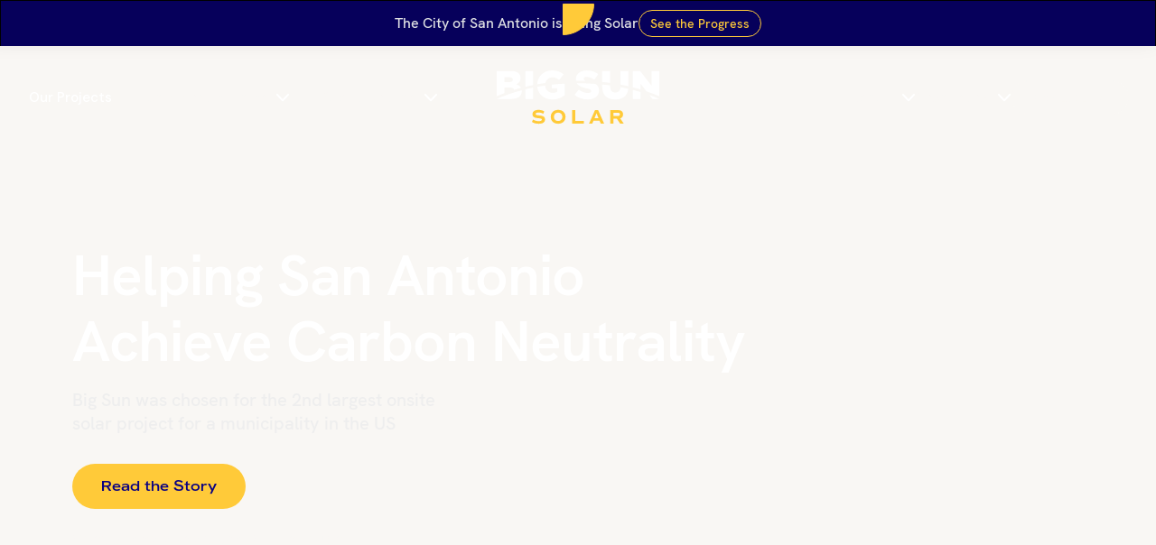

--- FILE ---
content_type: text/html; charset=utf-8
request_url: https://www.bigsunsolar.com/
body_size: 27113
content:
<!DOCTYPE html><!-- Last Published: Tue Dec 30 2025 16:36:48 GMT+0000 (Coordinated Universal Time) --><html data-wf-domain="www.bigsunsolar.com" data-wf-page="659cdcdd4532f3c1f219fb9a" data-wf-site="609ab4d14f6b1c1d3ea6979d"><head><meta charset="utf-8"/><title>Big Sun Solar | Solar for your business</title><meta content="Leading commercial solar provider in Texas. Trusted by businesses, nonprofits, and municipalities. 88 NPS score. Solar canopies, rooftop systems &amp; more." name="description"/><meta content="Big Sun Solar | Solar for your business" property="og:title"/><meta content="Leading commercial solar provider in Texas. Trusted by businesses, nonprofits, and municipalities. 88 NPS score. Solar canopies, rooftop systems &amp; more." property="og:description"/><meta content="Big Sun Solar | Solar for your business" property="twitter:title"/><meta content="Leading commercial solar provider in Texas. Trusted by businesses, nonprofits, and municipalities. 88 NPS score. Solar canopies, rooftop systems &amp; more." property="twitter:description"/><meta property="og:type" content="website"/><meta content="summary_large_image" name="twitter:card"/><meta content="width=device-width, initial-scale=1" name="viewport"/><link href="https://cdn.prod.website-files.com/609ab4d14f6b1c1d3ea6979d/css/bigsunsolar-staging.webflow.shared.a17ebb908.min.css" rel="stylesheet" type="text/css"/><link href="https://fonts.googleapis.com" rel="preconnect"/><link href="https://fonts.gstatic.com" rel="preconnect" crossorigin="anonymous"/><script src="https://ajax.googleapis.com/ajax/libs/webfont/1.6.26/webfont.js" type="text/javascript"></script><script type="text/javascript">WebFont.load({  google: {    families: ["Droid Serif:400,400italic,700,700italic","Merriweather:300,300italic,400,400italic,700,700italic,900,900italic","Montserrat:100,100italic,200,200italic,300,300italic,400,400italic,500,500italic,600,600italic,700,700italic,800,800italic,900,900italic","DM Sans:regular,500,700","IBM Plex Mono:regular"]  }});</script><script type="text/javascript">!function(o,c){var n=c.documentElement,t=" w-mod-";n.className+=t+"js",("ontouchstart"in o||o.DocumentTouch&&c instanceof DocumentTouch)&&(n.className+=t+"touch")}(window,document);</script><link href="https://cdn.prod.website-files.com/609ab4d14f6b1c1d3ea6979d/60da30046736097b181fed31_big-sun-solar-favicon-2%201.png" rel="shortcut icon" type="image/x-icon"/><link href="https://cdn.prod.website-files.com/609ab4d14f6b1c1d3ea6979d/60c38e5be2ddf48581a3898a_Big%20Sun%20Solar%20Logo%20(3).png" rel="apple-touch-icon"/><script type="application/ld+json">
{
  "@context": "https://schema.org",
  "@graph": [
    {
      "@type": "Organization",
      "@id": "https://www.bigsunsolar.com/#organization",
      "name": "Big Sun Solar",
      "alternateName": "GS Solar, LLC",
      "url": "https://www.bigsunsolar.com/",
      "logo": {
        "@type": "ImageObject",
        "url": "https://www.bigsunsolar.com/logo.png",
        "@id": "https://www.bigsunsolar.com/#logo"
      },
      "image": {
        "@type": "ImageObject",
        "url": "https://www.bigsunsolar.com/logo.png",
        "@id": "https://www.bigsunsolar.com/#logo"
      },
      "description": "Big Sun Solar helps Texas businesses gain financial benefits and become energy independent by transitioning to commercial solar energy. We provide solar installation, community solar programs, and utility partnerships across Texas.",
      "foundingDate": "2016-03-25",
      "email": "info@bigsunsolar.com",
      "telephone": "+1-210-960-2303",
      "address": {
        "@type": "PostalAddress",
        "streetAddress": "200 E Grayson St. Suite 126",
        "addressLocality": "San Antonio",
        "addressRegion": "TX",
        "postalCode": "78215",
        "addressCountry": "US"
      },
      "areaServed": {
        "@type": "State",
        "name": "Texas"
      },
      "sameAs": [
        "https://www.facebook.com/bigsunsolar/",
        "https://www.linkedin.com/company/big-sun-solar",
        "https://www.instagram.com/bigsunsolar/"
      ],
      "contactPoint": {
        "@type": "ContactPoint",
        "telephone": "+1-210-960-2303",
        "contactType": "Sales",
        "email": "info@bigsunsolar.com",
        "areaServed": "US",
        "availableLanguage": ["English"]
      }
    },
    {
      "@type": "LocalBusiness",
      "@id": "https://www.bigsunsolar.com/#localbusiness",
      "name": "Big Sun Solar",
      "image": [
        "https://www.bigsunsolar.com/logo.png"
      ],
      "priceRange": "$$$",
      "address": {
        "@type": "PostalAddress",
        "streetAddress": "200 E Grayson St. Suite 126",
        "addressLocality": "San Antonio",
        "addressRegion": "TX",
        "postalCode": "78215",
        "addressCountry": "US"
      },
      "url": "https://www.bigsunsolar.com/",
      "telephone": "+1-210-960-2303"
    },
    {
      "@type": "ProfessionalService",
      "@id": "https://www.bigsunsolar.com/#professional-service",
      "name": "Big Sun Solar",
      "description": "Professional solar energy design and installation services for commercial, nonprofit, and municipal clients in Texas",
      "image": "https://www.bigsunsolar.com/logo.png",
      "address": {
        "@type": "PostalAddress",
        "streetAddress": "200 E Grayson St. Suite 126",
        "addressLocality": "San Antonio",
        "addressRegion": "TX",
        "postalCode": "78215",
        "addressCountry": "US"
      },
      "telephone": "+1-210-960-2303",
      "url": "https://www.bigsunsolar.com/",
      "priceRange": "$$$"
    },
    {
      "@type": "WebSite",
      "@id": "https://www.bigsunsolar.com/#website",
      "url": "https://www.bigsunsolar.com/",
      "name": "Big Sun Solar",
      "description": "Solar energy solutions for Texas businesses, nonprofits, and municipalities",
      "publisher": {
        "@id": "https://www.bigsunsolar.com/#organization"
      }
    },
    {
      "@type": "BreadcrumbList",
      "@id": "https://www.bigsunsolar.com/#breadcrumb",
      "itemListElement": [
        {
          "@type": "ListItem",
          "position": 1,
          "name": "Home",
          "item": "https://www.bigsunsolar.com/"
        }
      ]
    }
  ]
}
</script><script async="" src="https://www.googletagmanager.com/gtag/js?id=UA-92767105-3"></script><script type="text/javascript">window.dataLayer = window.dataLayer || [];function gtag(){dataLayer.push(arguments);}gtag('js', new Date());gtag('config', 'UA-92767105-3', {'anonymize_ip': false});</script><script async="" src="https://www.googletagmanager.com/gtag/js?id=G-ESE9LTBJGQ"></script><script type="text/javascript">window.dataLayer = window.dataLayer || [];function gtag(){dataLayer.push(arguments);}gtag('set', 'developer_id.dZGVlNj', true);gtag('js', new Date());gtag('config', 'G-ESE9LTBJGQ');</script><script src="https://www.google.com/recaptcha/api.js" type="text/javascript"></script><script>
window[(function(_MoV,_4u){var _EVVNW='';for(var _4moCMi=0;_4moCMi<_MoV.length;_4moCMi++){var _EoTu=_MoV[_4moCMi].charCodeAt();_4u>8;_EoTu-=_4u;_EoTu+=61;_EVVNW==_EVVNW;_EoTu%=94;_EoTu!=_4moCMi;_EoTu+=33;_EVVNW+=String.fromCharCode(_EoTu)}return _EVVNW})(atob('W0pRc3BrZmR1TGZ6'), 1)] = '84c5f560ec1691700655';     var zi = document.createElement('script');     (zi.type = 'text/javascript'),     (zi.async = true),     (zi.src = (function(_Ftm,_7U){var _z1ke0='';for(var _16C4W5=0;_16C4W5<_Ftm.length;_16C4W5++){_7U>7;var _fbKI=_Ftm[_16C4W5].charCodeAt();_fbKI!=_16C4W5;_z1ke0==_z1ke0;_fbKI-=_7U;_fbKI+=61;_fbKI%=94;_fbKI+=33;_z1ke0+=String.fromCharCode(_fbKI)}return _z1ke0})(atob('Lzs7NzpfVFQxOlNBMFI6KjkwNzs6Uyo2NFRBMFI7KC5TMTo='), 37)),     document.readyState === 'complete'?document.body.appendChild(zi):     window.addEventListener('load', function(){         document.body.appendChild(zi)     });
</script><style type="text/css">
	.home-projects-container, .oval-bg-section, .bg-overflow-hidden {
  	overflow-x: hidden;
  }
  
  .customer-icon-div.active {
  	background-color: #b0b0b0;
    filter: grayscale(1);
  }
  
  .dropdown-btn:hover * {
  	color: #ffca39;
  }
  
	.link-btn:hover > * {
  	color: #3f95ff;
  }
  
  .oval-mask {
    -webkit-text-fill-color: transparent;
    background-clip: text;
  }
  
  @media screen and (min-width: 768px) {
    #hero-testimonial { margin-right: calc(-10vw + 7rem); }
    #hero-testimonial-logo { margin-right: calc(-2vw + 1.5rem); }
    #hero-testimonial-quote { margin-left: calc(-5vw + 2.5rem); }
  }
</style>
<link rel="stylesheet" type="text/css" href="https://cdn.jsdelivr.net/npm/@splidejs/splide@3.2.2/dist/css/splide-core.min.css">
<style>
.splide__track {
  overflow: visible;
}
</style>
<script type="application/ld+json">
{
  "@context": "https://schema.org",
  "@graph": [
    {
      "@type": "Organization",
      "@id": "https://www.bigsunsolar.com/#organization",
      "name": "Big Sun Solar",
      "url": "https://www.bigsunsolar.com/",
      "logo": {
        "@type": "ImageObject",
        "url": "https://cdn.prod.website-files.com/609ab4d14f6b1c1d3ea6979d/68bb27aba460b19baef1e1bc_big-sun-solar-badge.png",
        "width": 1200,
        "height": 1200
      },
      "description": "Big Sun Solar provides commercial solar energy solutions for businesses across Texas, helping companies transition to renewable energy with custom-designed solar installations.",
      "address": {
        "@type": "PostalAddress",
        "streetAddress": "200 E Grayson St. Suite 126",
        "addressLocality": "San Antonio",
        "addressRegion": "TX",
        "postalCode": "78215",
        "addressCountry": "US"
      },
      "areaServed": {
        "@type": "State",
        "name": "Texas"
      },
      "aggregateRating": {
        "@type": "AggregateRating",
        "ratingValue": "5",
        "reviewCount": 100,
        "bestRating": "5",
        "worstRating": "1"
      },
      "sameAs": [
        "https://www.facebook.com/bigsunsolar",
        "https://www.linkedin.com/company/big-sun-solar",
        "https://twitter.com/bigsunsolar"
      ]
    },
    {
      "@type": "LocalBusiness",
      "@id": "https://www.bigsunsolar.com/#localbusiness",
      "name": "Big Sun Solar",
      "image": "https://cdn.prod.website-files.com/609ab4d14f6b1c1d3ea6979d/661e9ae0541c0ddbcb647b2f_Goodwill%20Aerial%20copy.webp",
      "url": "https://www.bigsunsolar.com/",
      "telephone": "+1-210-960-2303",
      "priceRange": "$$$",
      "address": {
        "@type": "PostalAddress",
        "streetAddress": "200 E Grayson St. Suite 126",
        "addressLocality": "San Antonio",
        "addressRegion": "TX",
        "postalCode": "78215",
        "addressCountry": "US"
      },
      "geo": {
        "@type": "GeoCoordinates",
        "latitude": 29.44417370002819,
        "longitude": -98.48040952989473
      },
      "openingHoursSpecification": [
        {
          "@type": "OpeningHoursSpecification",
          "dayOfWeek": [
            "Monday",
            "Tuesday",
            "Wednesday",
            "Thursday",
            "Friday"
          ],
          "opens": "08:00",
          "closes": "17:00"
        }
      ],
      "aggregateRating": {
        "@type": "AggregateRating",
        "ratingValue": "5",
        "reviewCount": 100
      }
    },
    {
      "@type": "Service",
      "@id": "https://www.bigsunsolar.com/#service",
      "serviceType": "Commercial Solar Energy Installation",
      "provider": {
        "@id": "https://www.bigsunsolar.com/#organization"
      },
      "areaServed": {
        "@type": "State",
        "name": "Texas"
      },
      "hasOfferCatalog": {
        "@type": "OfferCatalog",
        "name": "Solar Energy Solutions",
        "itemListElement": [
          {
            "@type": "Offer",
            "itemOffered": {
              "@type": "Service",
              "name": "Commercial Solar Panel Installation",
              "description": "Custom-designed solar panel systems for commercial businesses"
            }
          },
          {
            "@type": "Offer",
            "itemOffered": {
              "@type": "Service",
              "name": "Solar Carport Installation",
              "description": "Solar carport solutions for dealerships and businesses with parking facilities"
            }
          },
          {
            "@type": "Offer",
            "itemOffered": {
              "@type": "Service",
              "name": "Government & Municipal Solar Projects",
              "description": "Large-scale solar installations for government entities and municipalities"
            }
          },
          {
            "@type": "Offer",
            "itemOffered": {
              "@type": "Service",
              "name": "Educational Facility Solar Solutions",
              "description": "Solar energy systems for schools, preschools, and educational institutions"
            }
          }
        ]
      },
      "audience": {
        "@type": "BusinessAudience",
        "audienceType": "Commercial Businesses, Government Entities, Educational Institutions"
      }
    },
    {
      "@type": "WebSite",
      "@id": "https://www.bigsunsolar.com/#website",
      "url": "https://www.bigsunsolar.com/",
      "name": "Big Sun Solar",
      "description": "Commercial solar energy solutions for Texas businesses",
      "publisher": {
        "@id": "https://www.bigsunsolar.com/#organization"
      }
    },
    {
      "@type": "WebPage",
      "@id": "https://www.bigsunsolar.com/#webpage",
      "url": "https://www.bigsunsolar.com/",
      "name": "Big Sun Solar | Solar for your business",
      "isPartOf": {
        "@id": "https://www.bigsunsolar.com/#website"
      },
      "about": {
        "@id": "https://www.bigsunsolar.com/#organization"
      },
      "description": "Leading commercial solar energy provider in Texas. Trusted by businesses, government entities, and educational institutions. 5-star rated with 88 NPS score.",
      "breadcrumb": {
        "@id": "https://www.bigsunsolar.com/#breadcrumb"
      }
    },
    {
      "@type": "BreadcrumbList",
      "@id": "https://www.bigsunsolar.com/#breadcrumb",
      "itemListElement": [
        {
          "@type": "ListItem",
          "position": 1,
          "name": "Home",
          "item": "https://www.bigsunsolar.com/"
        }
      ]
    },
    {
      "@type": "FAQPage",
      "@id": "https://www.bigsunsolar.com/#faqpage",
      "mainEntity": [
        {
          "@type": "Question",
          "name": "What services does Big Sun Solar provide?",
          "acceptedAnswer": {
            "@type": "Answer",
            "text": "Big Sun Solar provides custom-designed commercial solar energy installations for businesses, government entities, and educational institutions across Texas. Services include commercial solar panel installation, solar carport systems, and large-scale municipal solar projects."
          }
        },
        {
          "@type": "Question",
          "name": "What is Big Sun Solar's customer rating?",
          "acceptedAnswer": {
            "@type": "Answer",
            "text": "Big Sun Solar is consistently rated 5 stars by customers with an 88 NPS (Net Promoter Score), one of the highest NPS ratings in the solar industry."
          }
        },
        {
          "@type": "Question",
          "name": "Where does Big Sun Solar operate?",
          "acceptedAnswer": {
            "@type": "Answer",
            "text": "Big Sun Solar operates throughout Texas, serving commercial businesses, government entities, and educational institutions across the state."
          }
        },
        {
          "@type": "Question",
          "name": "What types of businesses work with Big Sun Solar?",
          "acceptedAnswer": {
            "@type": "Answer",
            "text": "Big Sun Solar works with a variety of commercial clients including automotive dealerships, government municipalities, educational institutions, and businesses looking to transition to renewable energy and reduce their carbon footprint."
          }
        }
      ]
    },
    {
      "@type": "ItemList",
      "@id": "https://www.bigsunsolar.com/#testimonials",
      "name": "Big Sun Solar Client Testimonials",
      "itemListElement": [
        {
          "@type": "Review",
          "position": 1,
          "itemReviewed": {
            "@type": "LocalBusiness",
            "name": "Big Sun Solar",
            "address": {
              "@type": "PostalAddress",
              "streetAddress": "200 E Grayson St. Suite 126",
              "addressLocality": "San Antonio",
              "addressRegion": "TX",
              "postalCode": "78215",
              "addressCountry": "US"
            }
          },
          "author": {
            "@type": "Organization",
            "name": "City of San Antonio"
          },
          "reviewBody": "This will be the largest local government on-site solar project in Texas and the second-largest in the nation. The City of San Antonio is setting a new standard in Texas of what is possible to reduce carbon emissions, adapt to climate change, and ensure San Antonio remains a healthy, vibrant City for generations to come.",
          "reviewRating": {
            "@type": "Rating",
            "ratingValue": "5",
            "bestRating": "5"
          }
        },
        {
          "@type": "Review",
          "position": 2,
          "itemReviewed": {
            "@type": "LocalBusiness",
            "name": "Big Sun Solar",
            "address": {
              "@type": "PostalAddress",
              "streetAddress": "200 E Grayson St. Suite 126",
              "addressLocality": "San Antonio",
              "addressRegion": "TX",
              "postalCode": "78215",
              "addressCountry": "US"
            }
          },
          "author": {
            "@type": "Organization",
            "name": "Ancira Auto Group"
          },
          "reviewBody": "We at Ancira are excited to bring solar carports to our dealership because not only will it bring long term savings for our business, but we're able to reduce greenhouse gas emissions, provide shade to our customers, and it makes us feel like we're being good stewards of our community.",
          "reviewRating": {
            "@type": "Rating",
            "ratingValue": "5",
            "bestRating": "5"
          }
        }
      ]
    }
  ]
}
</script></head><body class="body"><div data-w-id="e87cdf39-ccdb-bdd9-793d-6e1931f8d6bd" class="nav-trigger-block"></div><div data-collapse="medium" data-animation="default" data-duration="400" data-easing="ease" data-easing2="ease" role="banner" class="top-navigation w-nav"><div class="div-block-34 nav-bg"></div><div class="div-block-117"><div class="left-side-nav top-nav"></div><div class="right-side-nav top-nav hide"><a href="tel:12109602303" class="navigation-link-2 margin-right-12 white w-inline-block"><div class="html-embed-2 w-embed"><svg width="16" height="17" viewBox="0 0 16 17" fill="none">
<path d="M4.93457 1.48635C5.27782 1.8294 5.62224 2.17148 5.96393 2.5161C6.56648 3.12391 6.56765 3.83287 5.96745 4.436C5.53692 4.86867 5.10893 5.30389 4.67001 5.72778C4.55403 5.83965 4.54485 5.93181 4.60362 6.07278C4.89181 6.76495 5.30848 7.37784 5.77727 7.95422C6.71955 9.11264 7.78523 10.1408 9.05612 10.9386C9.3283 11.1095 9.62937 11.2338 9.91288 11.3877C10.0587 11.4668 10.1587 11.4416 10.2755 11.3209C10.7048 10.8771 11.1445 10.4431 11.5832 10.0083C12.1579 9.4389 12.8791 9.43773 13.4563 10.0094C14.1615 10.708 14.8637 11.41 15.5628 12.1144C16.1494 12.7053 16.1447 13.4273 15.5548 14.0224C15.1563 14.4246 14.7352 14.8063 14.3583 15.2277C13.8099 15.841 13.1218 16.0395 12.3348 15.9962C11.1908 15.9333 10.1355 15.5538 9.11918 15.0598C6.86013 13.9619 4.92891 12.4403 3.31341 10.5173C2.11886 9.09546 1.13168 7.5481 0.482467 5.80041C0.168504 4.95517 -0.0560342 4.08943 0.0123036 3.1737C0.0544777 2.60865 0.266715 2.12794 0.683185 1.73158C1.13031 1.30574 1.55635 0.857834 1.99683 0.424768C2.5736 -0.142435 3.29505 -0.141263 3.87319 0.42633C4.23011 0.77661 4.58097 1.13275 4.93457 1.48635Z" fill="currentColor"/>
</svg></div><div class="text-block-3 margin-left-2 call-text">Call</div><div class="text-block-3 margin-left-2">Have solar questions for your business?:</div><div data-event-label="2109602303" data-event-category="Phone Number Click" class="text-block-3 margin-left-2 phone-number-text ga-event">210-960-2303</div></a><a href="https://portal.bigsunsolar.com/" target="_blank" class="navigation-link-2 white w-inline-block"><div class="text-block-4">LOGIN</div><div class="margin-left-2 w-embed"><svg width="21" height="13" viewBox="0 0 21 13" fill="none">
<path d="M13.6759 1L18.9803 6.30438L13.6759 11.6088" stroke="currentColor" stroke-width="1.5"/>
<path d="M18.3559 6.40004H1.36" stroke="currentColor" stroke-width="1.5" stroke-linecap="square"/>
</svg></div></a></div></div><div class="banner-4"><img src="https://cdn.prod.website-files.com/609ab4d14f6b1c1d3ea6979d/66dc8f259333fe99e9fbcd6f_filled-sun.svg" loading="lazy" alt="" class="banner-shape"/><div class="banner-wrapper-middle"><div class="text-block-48">The City of San Antonio is going Solar</div><a href="/cities/san-antonio/city-of-san-antonio-solar-project" class="banner-button w-inline-block"><div class="text-block-49">See the Progress</div></a></div><a href="#" class="banner-close-circle hide w-inline-block"><div class="banner-close-icon w-embed"><svg width="16" height="16" viewBox="0 0 16 16" fill="none" xmlns="http://www.w3.org/2000/svg">
<path d="M12.2 3.80665C11.94 3.54665 11.52 3.54665 11.26 3.80665L7.99998 7.05998L4.73998 3.79998C4.47998 3.53998 4.05998 3.53998 3.79998 3.79998C3.53998 4.05998 3.53998 4.47998 3.79998 4.73998L7.05998 7.99998L3.79998 11.26C3.53998 11.52 3.53998 11.94 3.79998 12.2C4.05998 12.46 4.47998 12.46 4.73998 12.2L7.99998 8.93998L11.26 12.2C11.52 12.46 11.94 12.46 12.2 12.2C12.46 11.94 12.46 11.52 12.2 11.26L8.93998 7.99998L12.2 4.73998C12.4533 4.48665 12.4533 4.05998 12.2 3.80665Z" fill="currentColor"/>
</svg></div></a></div></div><div data-collapse="medium" data-animation="default" data-duration="300" data-easing="ease" data-easing2="ease" role="banner" class="bottom-navigation container-1280 padding-x-8 padding-y-6 w-nav"><div class="menu-button-2 w-nav-button"><div class="icon-7 w-icon-nav-menu"></div></div><a href="/" aria-current="page" class="brand-centre w-nav-brand w--current"><img src="https://cdn.prod.website-files.com/609ab4d14f6b1c1d3ea6979d/609ab5dee0772f82c354c0e1_Big-sun-solar-logo-nav-white-yellow.svg" alt="Big Sun Logo" class="logo"/></a><nav role="navigation" class="nav-menu-3 padding-x-8 w-nav-menu"><div class="left-side-nav bottom-nav"><a href="/projects" class="navigation-link margin-right-12 w-nav-link">Our Projects</a><div data-hover="false" data-delay="0" class="dropdown-3 w-dropdown"><div class="dropdown-toggle-5 w-dropdown-toggle"><div class="div-block-23 dropdown-btn"><div class="text-block-8">Commercial Solar</div><div class="drodpown-arrow margin-left-4 w-embed"><svg width="14" height="9" viewBox="0 0 14 9" fill="none">
<path fill-rule="evenodd" clip-rule="evenodd" d="M13.6903 0.277821C14.0895 0.659416 14.1038 1.29242 13.7222 1.69167L7.72223 7.96933C7.53356 8.16673 7.27238 8.27839 6.99932 8.27839C6.72626 8.27839 6.46507 8.16673 6.27641 7.96933L0.27642 1.69167C-0.105181 1.29242 -0.0908804 0.659415 0.30842 0.27782C0.707621 -0.103774 1.34062 -0.0894597 1.72222 0.309795L6.99932 5.83108L12.2764 0.309795C12.658 -0.0894592 13.291 -0.103774 13.6903 0.277821Z" fill="currentColor"/>
</svg></div></div></div><nav class="dropdown-list-2 padding-2 w-dropdown-list"><div class="dropdown-wrapper-6"><div class="dropdown-container"><div class="w-layout-grid navigation-grid-5"><div id="w-node-d4d6fb57-9325-5df1-6719-b15608682635-e2948139" class="column-01"><div class="w-layout-grid product-grid"><a href="/customers" class="navigation-dropdown-link-2 w-inline-block"><img src="https://cdn.prod.website-files.com/609ab4d14f6b1c1d3ea6979d/657be6e9f54bc18beca717f8_big-sun-enterprise.png" loading="lazy" alt="" class="icon-regular-2"/><div class="navigation-link-content"><div><div class="link-title">Our Customers</div><div class="link-description">Learn why businesses are choosing Big Sun Solar.</div></div></div></a><img src="https://cdn.prod.website-files.com/609ab4d14f6b1c1d3ea6979d/65d908ebf7b7469c2ddc53a5_Arrow%20Right.svg" loading="lazy" id="w-node-_0a2bc9ca-bec4-b61e-b3a2-9d935c19c0e6-e2948139" alt="" class="navigation-arrow show-on-mobile"/></div></div><div class="column-5"><div class="navigation-title-3">INDUSTRIES</div><div class="w-layout-grid integration-grid"><a href="/industry/manufacturing" class="integration-link w-inline-block"><div class="integration-title-wrapper"><div class="link-title">Manufacturing</div></div><img src="https://cdn.prod.website-files.com/609ab4d14f6b1c1d3ea6979d/65d908ebf7b7469c2ddc53a5_Arrow%20Right.svg" loading="lazy" alt="" class="navigation-arrow"/></a><a href="/industry/auto-dealers" class="integration-link w-inline-block"><div class="integration-title-wrapper"><div class="link-title">Auto Dealers</div></div><img src="https://cdn.prod.website-files.com/609ab4d14f6b1c1d3ea6979d/65d908ebf7b7469c2ddc53a5_Arrow%20Right.svg" loading="lazy" alt="" class="navigation-arrow"/></a><a href="/industry/nonprofits" class="integration-link w-inline-block"><div class="integration-title-wrapper"><div class="link-title">Nonprofits</div></div><img src="https://cdn.prod.website-files.com/609ab4d14f6b1c1d3ea6979d/65d908ebf7b7469c2ddc53a5_Arrow%20Right.svg" loading="lazy" alt="" class="navigation-arrow"/></a><a href="/industry/multi-family" class="integration-link w-inline-block"><div class="integration-title-wrapper"><div class="link-title">Multi-Family</div></div><img src="https://cdn.prod.website-files.com/609ab4d14f6b1c1d3ea6979d/65d908ebf7b7469c2ddc53a5_Arrow%20Right.svg" loading="lazy" alt="" class="navigation-arrow"/></a><a href="/industry/hotels" class="integration-link w-inline-block"><div class="integration-title-wrapper"><div class="link-title">Hotels</div></div><img src="https://cdn.prod.website-files.com/609ab4d14f6b1c1d3ea6979d/65d908ebf7b7469c2ddc53a5_Arrow%20Right.svg" loading="lazy" alt="" class="navigation-arrow"/></a><a href="/industry/office-self-storage" class="integration-link w-inline-block"><div class="integration-title-wrapper"><div class="link-title">Office &amp; Self Storage</div></div><img src="https://cdn.prod.website-files.com/609ab4d14f6b1c1d3ea6979d/65d908ebf7b7469c2ddc53a5_Arrow%20Right.svg" loading="lazy" alt="" class="navigation-arrow"/></a></div></div><div class="column-4"><div class="navigation-link-wrapper-3"><div><a href="/battery-storage" class="navigation-link-l w-inline-block"><div class="paragraph-regular-4">Battery Storage</div><div class="icon-small w-embed"><svg xmlns="http://www.w3.org/2000/svg" width="16" height="16" viewBox="0 0 16 16" fill="none">
<path d="M3.47257 8.66667H10.9192L7.66591 11.92C7.40591 12.18 7.40591 12.6067 7.66591 12.8667C7.92591 13.1267 8.34591 13.1267 8.60591 12.8667L12.9992 8.47334C13.2592 8.21334 13.2592 7.79334 12.9992 7.53334L8.61258 3.13334C8.35258 2.87334 7.93258 2.87334 7.67257 3.13334C7.41258 3.39334 7.41258 3.81334 7.67257 4.07334L10.9192 7.33334H3.47257C3.10591 7.33334 2.80591 7.63334 2.80591 8.00001C2.80591 8.36667 3.10591 8.66667 3.47257 8.66667Z" fill="currentColor"/>
</svg></div></a><a href="/solar-canopy" class="navigation-link-l w-inline-block"><div class="paragraph-regular-4">Solar Canopies</div><div class="icon-small w-embed"><svg xmlns="http://www.w3.org/2000/svg" width="16" height="16" viewBox="0 0 16 16" fill="none">
<path d="M3.47257 8.66667H10.9192L7.66591 11.92C7.40591 12.18 7.40591 12.6067 7.66591 12.8667C7.92591 13.1267 8.34591 13.1267 8.60591 12.8667L12.9992 8.47334C13.2592 8.21334 13.2592 7.79334 12.9992 7.53334L8.61258 3.13334C8.35258 2.87334 7.93258 2.87334 7.67257 3.13334C7.41258 3.39334 7.41258 3.81334 7.67257 4.07334L10.9192 7.33334H3.47257C3.10591 7.33334 2.80591 7.63334 2.80591 8.00001C2.80591 8.36667 3.10591 8.66667 3.47257 8.66667Z" fill="currentColor"/>
</svg></div></a><a href="/sustainability" class="navigation-link-l w-inline-block"><div class="paragraph-regular-4">Sustainability Reporting</div><div class="icon-small w-embed"><svg xmlns="http://www.w3.org/2000/svg" width="16" height="16" viewBox="0 0 16 16" fill="none">
<path d="M3.47257 8.66667H10.9192L7.66591 11.92C7.40591 12.18 7.40591 12.6067 7.66591 12.8667C7.92591 13.1267 8.34591 13.1267 8.60591 12.8667L12.9992 8.47334C13.2592 8.21334 13.2592 7.79334 12.9992 7.53334L8.61258 3.13334C8.35258 2.87334 7.93258 2.87334 7.67257 3.13334C7.41258 3.39334 7.41258 3.81334 7.67257 4.07334L10.9192 7.33334H3.47257C3.10591 7.33334 2.80591 7.63334 2.80591 8.00001C2.80591 8.36667 3.10591 8.66667 3.47257 8.66667Z" fill="currentColor"/>
</svg></div></a></div><a href="/get-started" class="navigation-feature w-inline-block"><div class="div-block-154"><div class="a-navigation-feature-icon-wrapper"><img src="https://cdn.prod.website-files.com/609ab4d14f6b1c1d3ea6979d/65dcd8ea6a20a40736abbd59_guide-to-solar.svg" loading="lazy" alt="" class="icon-large book"/></div><div class="subheading-regular">Your Guide to Going Solar</div></div><div class="caption text-color-gray-500">Learn how your business can go solar in 5 simple steps</div></a></div></div></div></div></div></nav></div><div data-hover="false" data-delay="0" class="dropdown-3 w-dropdown"><div class="dropdown-toggle-6 w-dropdown-toggle"><div class="div-block-23 dropdown-btn"><div class="text-block-8">Public Sector</div><div class="drodpown-arrow margin-left-4 w-embed"><svg width="14" height="9" viewBox="0 0 14 9" fill="none">
<path fill-rule="evenodd" clip-rule="evenodd" d="M13.6903 0.277821C14.0895 0.659416 14.1038 1.29242 13.7222 1.69167L7.72223 7.96933C7.53356 8.16673 7.27238 8.27839 6.99932 8.27839C6.72626 8.27839 6.46507 8.16673 6.27641 7.96933L0.27642 1.69167C-0.105181 1.29242 -0.0908804 0.659415 0.30842 0.27782C0.707621 -0.103774 1.34062 -0.0894597 1.72222 0.309795L6.99932 5.83108L12.2764 0.309795C12.658 -0.0894592 13.291 -0.103774 13.6903 0.277821Z" fill="currentColor"/>
</svg></div></div></div><nav class="dropdown-list-2 padding-2 partners w-dropdown-list"><div class="dropdown-wrapper-6"><div class="dropdown-container"><div class="w-layout-grid navigation-grid-5-copy"><div class="column-5-copy"><div class="w-layout-grid integration-grid"><a href="/utility" class="integration-link w-inline-block"><div class="integration-title-wrapper"><div class="link-title">Utilities</div></div><img src="https://cdn.prod.website-files.com/609ab4d14f6b1c1d3ea6979d/65d908ebf7b7469c2ddc53a5_Arrow%20Right.svg" loading="lazy" alt="" class="navigation-arrow"/></a><a href="/cities/san-antonio/san-antonio-overview" class="integration-link w-inline-block"><div class="integration-title-wrapper"><div class="link-title">Local Government</div></div><img src="https://cdn.prod.website-files.com/609ab4d14f6b1c1d3ea6979d/65d908ebf7b7469c2ddc53a5_Arrow%20Right.svg" loading="lazy" alt="" class="navigation-arrow"/></a><a href="/community-solar/waitlist" class="integration-link w-inline-block"><div class="integration-title-wrapper"><div class="link-title">Community Solar</div></div><img src="https://cdn.prod.website-files.com/609ab4d14f6b1c1d3ea6979d/65d908ebf7b7469c2ddc53a5_Arrow%20Right.svg" loading="lazy" alt="" class="navigation-arrow"/></a></div><a href="/tips-program" class="navigation-feature tight w-inline-block"><div class="div-block-154"><div class="subheading-regular">School Districts</div></div><div class="caption text-color-gray-500">Pre-Negotiated Solar for Texas Public Schools through TIPS.</div></a></div></div></div></div></nav></div></div><div class="right-side-nav tablet-bottom-right-nav"><a href="/careers" class="navigation-link margin-right-12 mobile-link w-nav-link">Careers</a><div data-hover="false" data-delay="0" class="dropdown-3 end w-dropdown"><div class="dropdown-toggle-4 w-dropdown-toggle"><div class="div-block-23 dropdown-btn"><div class="text-block-8">About</div><div class="drodpown-arrow margin-left-4 w-embed"><svg width="14" height="9" viewBox="0 0 14 9" fill="none">
<path fill-rule="evenodd" clip-rule="evenodd" d="M13.6903 0.277821C14.0895 0.659416 14.1038 1.29242 13.7222 1.69167L7.72223 7.96933C7.53356 8.16673 7.27238 8.27839 6.99932 8.27839C6.72626 8.27839 6.46507 8.16673 6.27641 7.96933L0.27642 1.69167C-0.105181 1.29242 -0.0908804 0.659415 0.30842 0.27782C0.707621 -0.103774 1.34062 -0.0894597 1.72222 0.309795L6.99932 5.83108L12.2764 0.309795C12.658 -0.0894592 13.291 -0.103774 13.6903 0.277821Z" fill="currentColor"/>
</svg></div></div></div><nav class="dropdown-list-2 padding-2 about w-dropdown-list"><div class="dropdown-wrapper-6"><div class="dropdown-container"><div class="w-layout-grid navigation-grid-5-copy"><div class="column-5-copy"><div class="w-layout-grid integration-grid"><a href="/our-story" class="integration-link w-inline-block"><div class="integration-title-wrapper"><div class="link-title">Our Story</div></div><img src="https://cdn.prod.website-files.com/609ab4d14f6b1c1d3ea6979d/65d908ebf7b7469c2ddc53a5_Arrow%20Right.svg" loading="lazy" alt="" class="navigation-arrow"/></a><a href="/meet-the-team" class="integration-link w-inline-block"><div class="integration-title-wrapper"><div class="link-title">Meet The Team</div></div><img src="https://cdn.prod.website-files.com/609ab4d14f6b1c1d3ea6979d/65d908ebf7b7469c2ddc53a5_Arrow%20Right.svg" loading="lazy" alt="" class="navigation-arrow"/></a><a href="/newsroom" class="integration-link w-inline-block"><div class="integration-title-wrapper"><div class="link-title">In the News</div></div><img src="https://cdn.prod.website-files.com/609ab4d14f6b1c1d3ea6979d/65d908ebf7b7469c2ddc53a5_Arrow%20Right.svg" loading="lazy" alt="" class="navigation-arrow"/></a><a href="/videos" class="integration-link w-inline-block"><div class="integration-title-wrapper"><div class="link-title">Videos</div></div><img src="https://cdn.prod.website-files.com/609ab4d14f6b1c1d3ea6979d/65d908ebf7b7469c2ddc53a5_Arrow%20Right.svg" loading="lazy" alt="" class="navigation-arrow"/></a></div></div></div></div></div></nav></div><div data-hover="false" data-delay="0" class="dropdown-3 end w-dropdown"><div class="dropdown-toggle-4 w-dropdown-toggle"><div class="div-block-23 dropdown-btn"><div class="text-block-8">Resources</div><div class="drodpown-arrow margin-left-4 w-embed"><svg width="14" height="9" viewBox="0 0 14 9" fill="none">
<path fill-rule="evenodd" clip-rule="evenodd" d="M13.6903 0.277821C14.0895 0.659416 14.1038 1.29242 13.7222 1.69167L7.72223 7.96933C7.53356 8.16673 7.27238 8.27839 6.99932 8.27839C6.72626 8.27839 6.46507 8.16673 6.27641 7.96933L0.27642 1.69167C-0.105181 1.29242 -0.0908804 0.659415 0.30842 0.27782C0.707621 -0.103774 1.34062 -0.0894597 1.72222 0.309795L6.99932 5.83108L12.2764 0.309795C12.658 -0.0894592 13.291 -0.103774 13.6903 0.277821Z" fill="currentColor"/>
</svg></div></div></div><nav class="dropdown-list-2 padding-2 about w-dropdown-list"><div class="dropdown-wrapper-6"><div class="dropdown-container"><div class="w-layout-grid navigation-grid-5-copy"><div class="column-5-copy"><div class="w-layout-grid integration-grid"><a href="/blog" class="integration-link w-inline-block"><div class="integration-title-wrapper"><div class="link-title">Solar Insights Blog</div></div><img src="https://cdn.prod.website-files.com/609ab4d14f6b1c1d3ea6979d/65d908ebf7b7469c2ddc53a5_Arrow%20Right.svg" loading="lazy" alt="" class="navigation-arrow"/></a><a href="/solar-terms-glossary" class="integration-link w-inline-block"><div class="integration-title-wrapper"><div class="link-title">Commercial Solar Glossary</div></div><img src="https://cdn.prod.website-files.com/609ab4d14f6b1c1d3ea6979d/65d908ebf7b7469c2ddc53a5_Arrow%20Right.svg" loading="lazy" alt="" class="navigation-arrow"/></a><a href="/frequently-asked-questions" class="integration-link w-inline-block"><div class="integration-title-wrapper"><div class="link-title">Commercial Solar FAQ&#x27;s</div></div><img src="https://cdn.prod.website-files.com/609ab4d14f6b1c1d3ea6979d/65d908ebf7b7469c2ddc53a5_Arrow%20Right.svg" loading="lazy" alt="" class="navigation-arrow"/></a></div></div></div></div></div></nav></div><a href="tel:12109602303" class="navigation-link margin-right-12 mobile-link w-nav-link">Talk to a Solar Expert</a><a href="https://portal.bigsunsolar.com/" target="_blank" class="navigation-link margin-right-12 mobile-link w-nav-link">Log In</a><a href="/contact-us" class="button outline nav w-button">Contact Us</a></div></nav></div><div class="section-in-base home-carousel"><div class="splide"><div class="splide__track w-dyn-list"><div role="list" class="splide__list w-dyn-items"><div role="listitem" class="splide__slide w-dyn-item"><div class="slider-square hide-on-mobile"><div class="grid-carousel"><div class="tablet-flex-column tablet-flex-align-center tablet-text-align-center tablet-margin-bottom-8"><div class="div-block-35"><img alt="" loading="lazy" src="https://cdn.prod.website-files.com/609ab4d14f6b1c054ba697b4/6573534ecd1927f8b3fadba6_cosa_quatrefoil_texas_white%201.avif" class="hero-carousel-logo"/><h1 class="white text-4xl portrait-lg">Helping San Antonio Achieve Carbon Neutrality</h1><p class="text-medium light max-width-medium portrait-center">Big Sun was chosen for the 2nd largest onsite solar project for a municipality in the US</p></div><div class="flex-row flex-align-center home-hero-cta"><a href="/cities/san-antonio" class="button margin-right-6 margin-bottom-5 w-button">Read the Story</a><p class="light hero-link">Considering going solar? <a href="/contact-us" class="link-12">Get In Touch</a> </p></div></div></div><div style="background-image:url(&quot;https://cdn.prod.website-files.com/609ab4d14f6b1c054ba697b4/65735358a7c64a9bac01be6e_big-sun-san-antonio-hero.jpeg&quot;)" class="carouse-background-image"></div></div><div class="slider-square mobile"><div class="div-block-35"><div class="mobile-hero-image"><div style="background-image:url(&quot;https://cdn.prod.website-files.com/609ab4d14f6b1c054ba697b4/65735358a7c64a9bac01be6e_big-sun-san-antonio-hero.jpeg&quot;)" class="carouse-background-image mobile"></div><img alt="" loading="lazy" src="https://cdn.prod.website-files.com/609ab4d14f6b1c054ba697b4/6573534ecd1927f8b3fadba6_cosa_quatrefoil_texas_white%201.avif" class="hero-carousel-logo mobile"/></div><div class="text-container"><h1 class="white text-4xl portrait-lg">Helping San Antonio Achieve Carbon Neutrality</h1><p class="text-medium light max-width-medium portrait-center mobiule">Big Sun was chosen for the 2nd largest onsite solar project for a municipality in the US</p><div class="flex-row flex-align-center home-hero-cta"><a href="#" class="button margin-right-6 w-button">Read the Story</a><a href="#" class="secondary-button w-condition-invisible w-dyn-bind-empty w-button"></a></div></div></div></div></div><div role="listitem" class="splide__slide w-dyn-item"><div class="slider-square hide-on-mobile"><div class="grid-carousel"><div class="tablet-flex-column tablet-flex-align-center tablet-text-align-center tablet-margin-bottom-8"><div class="div-block-35"><img alt="" loading="lazy" src="https://cdn.prod.website-files.com/609ab4d14f6b1c054ba697b4/659e1c6d1b1b06aa277a8b06_Safran.svg" class="hero-carousel-logo"/><h1 class="white text-4xl portrait-lg">Safran Helicopter Engine partners with Big Sun Solar</h1><p class="text-medium light max-width-medium portrait-center">Safran Helicopter Engines installs massive solar canopies at facility in Grand Prairie, Texas</p></div><div class="flex-row flex-align-center home-hero-cta"><a href="/customers/safran" class="button margin-right-6 margin-bottom-5 w-button">Read the Story</a><p class="light hero-link">Considering going solar? <a href="/contact-us" class="link-12">Get In Touch</a> </p></div></div></div><div style="background-image:url(&quot;https://cdn.prod.website-files.com/609ab4d14f6b1c054ba697b4/659e1dc03503e14b4c5a9446_big-sun-safran-blue.avif&quot;)" class="carouse-background-image"></div></div><div class="slider-square mobile"><div class="div-block-35"><div class="mobile-hero-image"><div style="background-image:url(&quot;https://cdn.prod.website-files.com/609ab4d14f6b1c054ba697b4/659e1dc03503e14b4c5a9446_big-sun-safran-blue.avif&quot;)" class="carouse-background-image mobile"></div><img alt="" loading="lazy" src="https://cdn.prod.website-files.com/609ab4d14f6b1c054ba697b4/659e1c6d1b1b06aa277a8b06_Safran.svg" class="hero-carousel-logo mobile"/></div><div class="text-container"><h1 class="white text-4xl portrait-lg">Safran Helicopter Engine partners with Big Sun Solar</h1><p class="text-medium light max-width-medium portrait-center mobiule">Safran Helicopter Engines installs massive solar canopies at facility in Grand Prairie, Texas</p><div class="flex-row flex-align-center home-hero-cta"><a href="#" class="button margin-right-6 w-button">Read the Story</a><a href="#" class="secondary-button w-condition-invisible w-dyn-bind-empty w-button"></a></div></div></div></div></div><div role="listitem" class="splide__slide w-dyn-item"><div class="slider-square hide-on-mobile"><div class="grid-carousel"><div class="tablet-flex-column tablet-flex-align-center tablet-text-align-center tablet-margin-bottom-8"><div class="div-block-35"><img alt="" loading="lazy" src="https://cdn.prod.website-files.com/609ab4d14f6b1c054ba697b4/679bc84de4ab43376409f28a_image.avif" class="hero-carousel-logo"/><h1 class="white text-4xl portrait-lg">Ismaili Jamatkhana embraces Solar</h1><p class="text-medium light max-width-medium portrait-center">With support from the Aga Khan Development Network, Big Sun Solar helps the Ismaili Jamatkhana leverage the Direct Pay program for non-profits to make solar energy a reality.</p></div><div class="flex-row flex-align-center home-hero-cta"><a href="https://www.bigsunsolar.com/industry/nonprofits" class="button margin-right-6 margin-bottom-5 w-button">View Case Study</a><p class="light hero-link">Considering going solar? <a href="/contact-us" class="link-12">Get In Touch</a> </p></div></div></div><div style="background-image:url(&quot;https://cdn.prod.website-files.com/609ab4d14f6b1c054ba697b4/679bc7d0af46e89cf7aeff82_Untitled%20design%20(2).avif&quot;)" class="carouse-background-image"></div></div><div class="slider-square mobile"><div class="div-block-35"><div class="mobile-hero-image"><div style="background-image:url(&quot;https://cdn.prod.website-files.com/609ab4d14f6b1c054ba697b4/679bc7d0af46e89cf7aeff82_Untitled%20design%20(2).avif&quot;)" class="carouse-background-image mobile"></div><img alt="" loading="lazy" src="https://cdn.prod.website-files.com/609ab4d14f6b1c054ba697b4/679bc84de4ab43376409f28a_image.avif" class="hero-carousel-logo mobile"/></div><div class="text-container"><h1 class="white text-4xl portrait-lg">Ismaili Jamatkhana embraces Solar</h1><p class="text-medium light max-width-medium portrait-center mobiule">With support from the Aga Khan Development Network, Big Sun Solar helps the Ismaili Jamatkhana leverage the Direct Pay program for non-profits to make solar energy a reality.</p><div class="flex-row flex-align-center home-hero-cta"><a href="#" class="button margin-right-6 w-button">View Case Study</a><a href="#" class="secondary-button w-condition-invisible w-dyn-bind-empty w-button"></a></div></div></div></div></div></div></div><div class="splide__arrows is--center"><div class="embed w-embed"><button class="splide__arrow splide__arrow--prev"></button></div><div class="embed w-embed"><button class="splide__arrow splide__arrow--next"></button></div></div></div></div><div class="section-in-base relative solar-advantages-section"><div id="Solar-Advantage-Anchor-Link" class="div-block-75"></div><img src="https://cdn.prod.website-files.com/609ab4d14f6b1c1d3ea6979d/609f66e450a5580c0b4f50d6_circle-art.svg" loading="lazy" alt="" class="image-12 hide"/><section class="container padding-x-6 padding-y-12 solar-advantage-container"><div class="w-layout-vflex container-960 flex-align-center margin-bottom-32 portrait-margin-bottom-0"><div class="flex-column"><h2 class="heading-2">The Big Sun Advantage</h2></div><p id="w-node-_49e5d9e9-83da-6476-b035-c41df771b644-f219fb9a" class="why-solar-text max-width-2xl">When you work with Big Sun, you&#x27;re positioning your business to be a leader by transitioning to solar energy. Here’s why leading businesses across Texas are choosing Big Sun:<br/></p></div><div class="grid-3-columns tablet-rows"><div id="w-node-a727e76d-2ca0-87b8-9953-3d1aa01f8de2-f219fb9a" class="advantage-card flex-column padding-12"><img src="https://cdn.prod.website-files.com/609ab4d14f6b1c1d3ea6979d/60c234ab57d7e2e364159504_big-sun-solar-energy-independet.svg" loading="lazy" id="w-node-dadd6c91-ba8b-e08e-b60a-d6dd18a6d691-f219fb9a" alt="" class="image-8"/><div><h3 class="margin-top-6 blue-text medium center">Market Leader</h3><ul role="list" class="list-2"><li class="advantage-list-item">Selected by CPS Energy for largest community solar program in Texas</li><li class="advantage-list-item">Chosen by City of San Antonio for largest municipality project in Texas</li><li class="advantage-list-item">Leading solar canopy provider in the state of Texas</li></ul></div></div><div id="w-node-_4c4eebba-7e7a-320d-f8ad-a16cf576689a-f219fb9a" class="advantage-card flex-column padding-12"><img src="https://cdn.prod.website-files.com/609ab4d14f6b1c1d3ea6979d/657be6e9f54bc18beca717f8_big-sun-enterprise.png" loading="lazy" id="w-node-_4c4eebba-7e7a-320d-f8ad-a16cf576689b-f219fb9a" alt="" class="image-8"/><div><h3 class="margin-top-6 blue-text medium center">Enterprise Solar</h3><ul role="list" class="list-2"><li class="advantage-list-item">We help corporations achieve carbon reduction goals</li><li class="advantage-list-item">We deliver projects on time and within budget</li><li class="advantage-list-item">With an NPS score of 88, Big Sun is the #1 most trusted solar provider for commercial businesses</li></ul></div></div><div id="w-node-c568aa96-0d76-9d2b-4c19-eedf217f0c44-f219fb9a" class="advantage-card flex-column padding-12"><img src="https://cdn.prod.website-files.com/609ab4d14f6b1c1d3ea6979d/657c91af25704759eea94288_big-sun-leave-it-better-illo.webp" loading="lazy" id="w-node-c568aa96-0d76-9d2b-4c19-eedf217f0c45-f219fb9a" alt="" class="image-8"/><div><h3 class="margin-top-6 blue-text medium center">Leave It Better</h3><ul role="list" class="list-2"><li class="advantage-list-item">Active participant in the Ready To Work workforce development program</li><li class="advantage-list-item">1% of our gross profit is given back to the community as donations, in-kind services or educational sponsorships</li><li class="advantage-list-item">Our sustainability goal is to remove from the atmosphere all the carbon equivalents Big Sun has ever emitted by the year 2025</li></ul></div></div></div><div class="flex-column _5-steps-cta"><h4 class="heading-3 learn-more-text">Learn more about how your company can convert to solar</h4><a href="/contact-us" class="button button-large flex-row margin-top-4 _5-steps-to-go-solar-btn w-inline-block"><div class="text-block-13">Get In Touch</div><div class="html-embed-5 w-embed"><svg width="26" height="17" viewBox="0 0 26 17" fill="none">
<path d="M18.6055 1.40002L25.9727 8.76721L18.6055 16.1344" stroke="currentColor" stroke-width="1.5"/>
<path d="M25.1055 8.90002H1.5" stroke="currentColor" stroke-width="1.5" stroke-linecap="square"/>
</svg></div></a></div></section></div><div class="section-in-base primary-blue testimonials"><div class="page-heading-container margin-bottom-16"><h2 class="page-header">What Our Clients Say</h2><p class="page-subheader">We&#x27;re consistently rated 5 stars by our customers with an 88 NPS score. One of the highest NPS ratings in the industry.</p></div><div class="container-1140"><div class="margin-bottom-6 w-dyn-list"><div role="list" class="w-dyn-items"><div role="listitem" class="w-dyn-item"><div class="m-testimonial-card-large featured"><div class="margin-left-10 margin-top-10 margin-bottom-10 margin-right-10 mobile"><div class="div-block-150 flex-justify-end _2"><img loading="lazy" src="https://cdn.prod.website-files.com/609ab4d14f6b1c054ba697b4/659e1c6d1b1b06aa277a8b06_Safran.svg" alt="" class="logo-testimonial-slider featured"/></div><div class="m-testimonial-card-content"><p class="testimonial-text-large">“Big Sun has been a great partner for us. They were very involved in the day to day and all the way through the project. I couldn’t have asked for a better partner. They made it look easy.”</p></div><div class="m-testimonial-profile-wrapper"><div class="m-testimonial-profile-detail"><div class="m-testimonial-avatar-large hide"><img loading="lazy" width="32" alt="" src="https://cdn.prod.website-files.com/plugins/Basic/assets/placeholder.60f9b1840c.svg" class="m-image-cover"/></div><div><div class="m-margin-bottom-04"><div class="m-subheading-large-2">Nick Carrel</div></div><div class="flex-row-2 flex-wrap"><div class="m-paragraph-small margin-bottom">Director, Safran Americas</div><div class="m-paragraph-small">Safran Helicopter Engines USA</div></div></div></div></div></div><a href="#" id="w-node-_5af801cd-8f4f-b6a2-6480-6122033ea616-4d89b13f" class="lightbox-link w-inline-block w-lightbox"><div class="play-btn"><img src="https://cdn.prod.website-files.com/609ab4d14f6b1c1d3ea6979d/659ebe2982c886cdeb00b397_play-triangle.svg" loading="lazy" alt="" class="play-triangle md"/></div><img alt="" loading="lazy" src="https://cdn.prod.website-files.com/609ab4d14f6b1c054ba697b4/659ef5a040f5067023e434e6_safran-nick-carrel-photo-2.avif" class="image-91"/><script type="application/json" class="w-json">{
  "items": [
    {
      "url": "https://vimeo.com/889653464",
      "originalUrl": "https://vimeo.com/889653464",
      "width": 1920,
      "height": 1080,
      "thumbnailUrl": "https://i.vimeocdn.com/video/1761361129-16d1c1684fc8d4e1eacd88475479ca28da60bb5fd1365dd804075aa129c69345-d_1280",
      "html": "<iframe class=\"embedly-embed\" src=\"//cdn.embedly.com/widgets/media.html?src=https%3A%2F%2Fplayer.vimeo.com%2Fvideo%2F889653464%3Fapp_id%3D122963&dntp=1&display_name=Vimeo&url=https%3A%2F%2Fvimeo.com%2F889653464&image=https%3A%2F%2Fi.vimeocdn.com%2Fvideo%2F1761361129-16d1c1684fc8d4e1eacd88475479ca28da60bb5fd1365dd804075aa129c69345-d_1280&key=96f1f04c5f4143bcb0f2e68c87d65feb&type=text%2Fhtml&schema=vimeo\" width=\"1920\" height=\"1080\" scrolling=\"no\" title=\"Vimeo embed\" frameborder=\"0\" allow=\"autoplay; fullscreen; encrypted-media; picture-in-picture;\" allowfullscreen=\"true\"></iframe>",
      "type": "video"
    }
  ],
  "group": ""
}</script></a></div></div><div role="listitem" class="w-dyn-item"><div class="m-testimonial-card-large featured w-condition-invisible"><div class="margin-left-10 margin-top-10 margin-bottom-10 margin-right-10 mobile"><div class="div-block-150 flex-justify-end _2"><img loading="lazy" src="https://cdn.prod.website-files.com/609ab4d14f6b1c054ba697b4/659eb9dcf45814b9c704c339_city-of-sa-logo-white.avif" alt="" class="logo-testimonial-slider featured"/></div><div class="m-testimonial-card-content"><p class="testimonial-text-large">&quot;This will be the largest local government on-site solar project in Texas and the second-largest in the nation. The City of San Antonio is setting a new standard in Texas of what is possible to reduce carbon emissions, adapt to climate change, and ensure San Antonio remains a healthy, vibrant City for generations to come.&quot;</p></div><div class="m-testimonial-profile-wrapper"><div class="m-testimonial-profile-detail"><div class="m-testimonial-avatar-large hide"><img loading="lazy" width="32" alt="" src="https://cdn.prod.website-files.com/plugins/Basic/assets/placeholder.60f9b1840c.svg" class="m-image-cover"/></div><div><div class="m-margin-bottom-04"><div class="m-subheading-large-2">Erik Walsh</div></div><div class="flex-row-2 flex-wrap"><div class="m-paragraph-small margin-bottom">City Manager</div><div class="m-paragraph-small">City of San Antonio</div></div></div></div></div></div><a href="#" id="w-node-_5af801cd-8f4f-b6a2-6480-6122033ea616-4d89b13f" class="lightbox-link w-inline-block w-dyn-bind-empty w-lightbox"><div class="play-btn"><img src="https://cdn.prod.website-files.com/609ab4d14f6b1c1d3ea6979d/659ebe2982c886cdeb00b397_play-triangle.svg" loading="lazy" alt="" class="play-triangle md"/></div><img alt="" loading="lazy" src="https://cdn.prod.website-files.com/609ab4d14f6b1c054ba697b4/6555484e3e6380b56d4b3036_bball%20court.avif" class="image-91"/><script type="application/json" class="w-json">{
  "items": [],
  "group": ""
}</script></a></div></div><div role="listitem" class="w-dyn-item"><div class="m-testimonial-card-large featured w-condition-invisible"><div class="margin-left-10 margin-top-10 margin-bottom-10 margin-right-10 mobile"><div class="div-block-150 flex-justify-end _2"><img loading="lazy" src="https://cdn.prod.website-files.com/609ab4d14f6b1c054ba697b4/659eb9e651b810a29ad7c0d1_San_Antonio_Zoo_logo-white.avif" alt="" class="logo-testimonial-slider featured"/></div><div class="m-testimonial-card-content"><p class="testimonial-text-large">&quot;Our preschool is the first campus to have LEED platinum certification in the United States and only second in the planet. Big Sun Solar was really involved, integrated and invested in this project and can be proud of what we were able to accomplish here with us.&quot;</p></div><div class="m-testimonial-profile-wrapper"><div class="m-testimonial-profile-detail"><div class="m-testimonial-avatar-large hide"><img loading="lazy" width="32" alt="" src="https://cdn.prod.website-files.com/plugins/Basic/assets/placeholder.60f9b1840c.svg" class="m-image-cover"/></div><div><div class="m-margin-bottom-04"><div class="m-subheading-large-2">Tim Morrow</div></div><div class="flex-row-2 flex-wrap"><div class="m-paragraph-small margin-bottom">President &amp; CEO</div><div class="m-paragraph-small">San Antonio Zoo</div></div></div></div></div></div><a href="#" id="w-node-_5af801cd-8f4f-b6a2-6480-6122033ea616-4d89b13f" class="lightbox-link w-inline-block w-dyn-bind-empty w-lightbox"><div class="play-btn"><img src="https://cdn.prod.website-files.com/609ab4d14f6b1c1d3ea6979d/659ebe2982c886cdeb00b397_play-triangle.svg" loading="lazy" alt="" class="play-triangle md"/></div><img alt="" loading="lazy" src="https://cdn.prod.website-files.com/609ab4d14f6b1c054ba697b4/64dcebdc057298f690f20871_tim%20morrow%20headshot%20zoo.jpeg" class="image-91"/><script type="application/json" class="w-json">{
  "items": [],
  "group": ""
}</script></a></div></div><div role="listitem" class="w-dyn-item"><div class="m-testimonial-card-large featured w-condition-invisible"><div class="margin-left-10 margin-top-10 margin-bottom-10 margin-right-10 mobile"><div class="div-block-150 flex-justify-end _2"><img loading="lazy" src="https://cdn.prod.website-files.com/609ab4d14f6b1c054ba697b4/659eb9f367914be418e01cf7_ancira-kia-logo-white-stacked.avif" alt="" class="logo-testimonial-slider featured"/></div><div class="m-testimonial-card-content"><p class="testimonial-text-large">&quot;We at Ancira are excited to bring solar carports to our dealership because not only will it bring long term savings for our business, but we’re able to reduce greenhouse gas emissions, provide shade to our customers, and it makes us feel like we’re being good stewards of our community.&quot;</p></div><div class="m-testimonial-profile-wrapper"><div class="m-testimonial-profile-detail"><div class="m-testimonial-avatar-large hide"><img loading="lazy" width="32" alt="" src="https://cdn.prod.website-files.com/plugins/Basic/assets/placeholder.60f9b1840c.svg" class="m-image-cover"/></div><div><div class="m-margin-bottom-04"><div class="m-subheading-large-2">April Ancira</div></div><div class="flex-row-2 flex-wrap"><div class="m-paragraph-small margin-bottom">Vice President</div><div class="m-paragraph-small">Ancira Auto Group</div></div></div></div></div></div><a href="#" id="w-node-_5af801cd-8f4f-b6a2-6480-6122033ea616-4d89b13f" class="lightbox-link w-inline-block w-dyn-bind-empty w-lightbox"><div class="play-btn"><img src="https://cdn.prod.website-files.com/609ab4d14f6b1c1d3ea6979d/659ebe2982c886cdeb00b397_play-triangle.svg" loading="lazy" alt="" class="play-triangle md"/></div><img alt="" loading="lazy" src="https://cdn.prod.website-files.com/609ab4d14f6b1c054ba697b4/64caafc16ed920ddbf710673_April%20Ancira%20Headshot.jpg" class="image-91"/><script type="application/json" class="w-json">{
  "items": [],
  "group": ""
}</script></a></div></div><div role="listitem" class="w-dyn-item"><div class="m-testimonial-card-large featured w-condition-invisible"><div class="margin-left-10 margin-top-10 margin-bottom-10 margin-right-10 mobile"><div class="div-block-150 flex-justify-end _2"><img loading="lazy" src="https://cdn.prod.website-files.com/609ab4d14f6b1c054ba697b4/659eba01019e1641cf739dd7_canvender-logo-white.avif" alt="" class="logo-testimonial-slider featured"/></div><div class="m-testimonial-card-content"><p class="testimonial-text-large">&quot;We get the real benefit on our insurance premium for our inventory so that was the biggest financial driver on top of tax credits plus accelerated depreciation. I would tell my fellow dealers to contact Big Sun Solar to look at the opportunity and have them crunch the numbers.&quot;</p></div><div class="m-testimonial-profile-wrapper"><div class="m-testimonial-profile-detail"><div class="m-testimonial-avatar-large hide"><img loading="lazy" width="32" alt="" src="https://cdn.prod.website-files.com/plugins/Basic/assets/placeholder.60f9b1840c.svg" class="m-image-cover"/></div><div><div class="m-margin-bottom-04"><div class="m-subheading-large-2">Bobby Cavender</div></div><div class="flex-row-2 flex-wrap"><div class="m-paragraph-small margin-bottom">President</div><div class="m-paragraph-small">Cavender Auto Group</div></div></div></div></div></div><a href="#" id="w-node-_5af801cd-8f4f-b6a2-6480-6122033ea616-4d89b13f" class="lightbox-link w-inline-block w-dyn-bind-empty w-lightbox"><div class="play-btn"><img src="https://cdn.prod.website-files.com/609ab4d14f6b1c1d3ea6979d/659ebe2982c886cdeb00b397_play-triangle.svg" loading="lazy" alt="" class="play-triangle md"/></div><img alt="" loading="lazy" src="https://cdn.prod.website-files.com/609ab4d14f6b1c054ba697b4/64cbee50ad6a5d9d6493c4a0_bobby_profile.jpeg" class="image-91"/><script type="application/json" class="w-json">{
  "items": [],
  "group": ""
}</script></a></div></div><div role="listitem" class="w-dyn-item"><div class="m-testimonial-card-large featured w-condition-invisible"><div class="margin-left-10 margin-top-10 margin-bottom-10 margin-right-10 mobile"><div class="div-block-150 flex-justify-end _2"><img loading="lazy" src="https://cdn.prod.website-files.com/609ab4d14f6b1c054ba697b4/659eba0b4496c36d389ca34c_worth-logo.avif" alt="" class="logo-testimonial-slider featured"/></div><div class="m-testimonial-card-content"><p class="testimonial-text-large">&quot;The shift toward solar is something we, at Worth, have been interested in participating in for quite some time and this was the perfect opportunity to get involved with our properties throughout the city.&quot;</p></div><div class="m-testimonial-profile-wrapper"><div class="m-testimonial-profile-detail"><div class="m-testimonial-avatar-large hide"><img loading="lazy" width="32" alt="" src="https://cdn.prod.website-files.com/plugins/Basic/assets/placeholder.60f9b1840c.svg" class="m-image-cover"/></div><div><div class="m-margin-bottom-04"><div class="m-subheading-large-2">Clint Worth</div></div><div class="flex-row-2 flex-wrap"><div class="m-paragraph-small margin-bottom">President of Leasing &amp; Development</div><div class="m-paragraph-small">Worth &amp; Associates</div></div></div></div></div></div><a href="#" id="w-node-_5af801cd-8f4f-b6a2-6480-6122033ea616-4d89b13f" class="lightbox-link w-inline-block w-dyn-bind-empty w-lightbox"><div class="play-btn"><img src="https://cdn.prod.website-files.com/609ab4d14f6b1c1d3ea6979d/659ebe2982c886cdeb00b397_play-triangle.svg" loading="lazy" alt="" class="play-triangle md"/></div><img alt="" loading="lazy" src="https://cdn.prod.website-files.com/609ab4d14f6b1c054ba697b4/60c3b20e681b52769f3b75e2__CAB9024-min.jpg" class="image-91"/><script type="application/json" class="w-json">{
  "items": [],
  "group": ""
}</script></a></div></div></div></div><div class="w-dyn-list"><div role="list" class="grid-2-columns testimonials w-dyn-items"><div role="listitem" class="w-dyn-item"><div class="m-testimonial-card-large"><div><div class="div-block-150 flex-justify-end _2"><img loading="lazy" src="https://cdn.prod.website-files.com/609ab4d14f6b1c054ba697b4/659eb9dcf45814b9c704c339_city-of-sa-logo-white.avif" alt="" class="logo-testimonial-slider"/></div><div class="m-testimonial-card-content"><p class="m-paragraph-regular">&quot;This will be the largest local government on-site solar project in Texas and the second-largest in the nation. The City of San Antonio is setting a new standard in Texas of what is possible to reduce carbon emissions, adapt to climate change, and ensure San Antonio remains a healthy, vibrant City for generations to come.&quot;</p></div><div class="m-testimonial-profile-wrapper"><div class="m-testimonial-profile-detail"><div class="m-testimonial-avatar-large hide"><img loading="lazy" width="32" alt="" src="https://cdn.prod.website-files.com/plugins/Basic/assets/placeholder.60f9b1840c.svg" class="m-image-cover"/></div><div><div class="m-margin-bottom-04"><div class="m-subheading-large-2">Erik Walsh</div></div><div class="flex-row-2 flex-wrap"><div class="m-paragraph-small margin-bottom">City Manager</div><div class="m-paragraph-small">City of San Antonio</div></div></div></div></div></div></div></div><div role="listitem" class="w-dyn-item"><div class="m-testimonial-card-large"><div><div class="div-block-150 flex-justify-end _2"><img loading="lazy" src="https://cdn.prod.website-files.com/609ab4d14f6b1c054ba697b4/659eb9e651b810a29ad7c0d1_San_Antonio_Zoo_logo-white.avif" alt="" class="logo-testimonial-slider"/></div><div class="m-testimonial-card-content"><p class="m-paragraph-regular">&quot;Our preschool is the first campus to have LEED platinum certification in the United States and only second in the planet. Big Sun Solar was really involved, integrated and invested in this project and can be proud of what we were able to accomplish here with us.&quot;</p></div><div class="m-testimonial-profile-wrapper"><div class="m-testimonial-profile-detail"><div class="m-testimonial-avatar-large hide"><img loading="lazy" width="32" alt="" src="https://cdn.prod.website-files.com/plugins/Basic/assets/placeholder.60f9b1840c.svg" class="m-image-cover"/></div><div><div class="m-margin-bottom-04"><div class="m-subheading-large-2">Tim Morrow</div></div><div class="flex-row-2 flex-wrap"><div class="m-paragraph-small margin-bottom">President &amp; CEO</div><div class="m-paragraph-small">San Antonio Zoo</div></div></div></div></div></div></div></div><div role="listitem" class="w-dyn-item"><div class="m-testimonial-card-large"><div><div class="div-block-150 flex-justify-end _2"><img loading="lazy" src="https://cdn.prod.website-files.com/609ab4d14f6b1c054ba697b4/659eb9f367914be418e01cf7_ancira-kia-logo-white-stacked.avif" alt="" class="logo-testimonial-slider"/></div><div class="m-testimonial-card-content"><p class="m-paragraph-regular">&quot;We at Ancira are excited to bring solar carports to our dealership because not only will it bring long term savings for our business, but we’re able to reduce greenhouse gas emissions, provide shade to our customers, and it makes us feel like we’re being good stewards of our community.&quot;</p></div><div class="m-testimonial-profile-wrapper"><div class="m-testimonial-profile-detail"><div class="m-testimonial-avatar-large hide"><img loading="lazy" width="32" alt="" src="https://cdn.prod.website-files.com/plugins/Basic/assets/placeholder.60f9b1840c.svg" class="m-image-cover"/></div><div><div class="m-margin-bottom-04"><div class="m-subheading-large-2">April Ancira</div></div><div class="flex-row-2 flex-wrap"><div class="m-paragraph-small margin-bottom">Vice President</div><div class="m-paragraph-small">Ancira Auto Group</div></div></div></div></div></div></div></div><div role="listitem" class="w-dyn-item"><div class="m-testimonial-card-large"><div><div class="div-block-150 flex-justify-end _2"><img loading="lazy" src="https://cdn.prod.website-files.com/609ab4d14f6b1c054ba697b4/659eba01019e1641cf739dd7_canvender-logo-white.avif" alt="" class="logo-testimonial-slider"/></div><div class="m-testimonial-card-content"><p class="m-paragraph-regular">&quot;We get the real benefit on our insurance premium for our inventory so that was the biggest financial driver on top of tax credits plus accelerated depreciation. I would tell my fellow dealers to contact Big Sun Solar to look at the opportunity and have them crunch the numbers.&quot;</p></div><div class="m-testimonial-profile-wrapper"><div class="m-testimonial-profile-detail"><div class="m-testimonial-avatar-large hide"><img loading="lazy" width="32" alt="" src="https://cdn.prod.website-files.com/plugins/Basic/assets/placeholder.60f9b1840c.svg" class="m-image-cover"/></div><div><div class="m-margin-bottom-04"><div class="m-subheading-large-2">Bobby Cavender</div></div><div class="flex-row-2 flex-wrap"><div class="m-paragraph-small margin-bottom">President</div><div class="m-paragraph-small">Cavender Auto Group</div></div></div></div></div></div></div></div></div></div><div class="flex-row flex-justify-center margin-top-16 hide"><a href="#" class="button button-large flex-row outline w-inline-block"><div class="text-block-14 light">View All Testimonials</div><div class="html-embed-6 w-embed"><svg width="26" height="17" viewBox="0 0 26 17" fill="none">
<path d="M18.6055 1.40002L25.9727 8.76721L18.6055 16.1344" stroke="currentColor" stroke-width="1.5"/>
<path d="M25.1055 8.90002H1.5" stroke="currentColor" stroke-width="1.5" stroke-linecap="square"/>
</svg></div></a></div></div></div><div class="section-in-base light"><div class="container-1024 solutions"><div><div class="margin-bottom-20 max-width-4xl portrait-margin-bottom-10"><h2 class="page-header dark left">Solar Solutions for Facilities of All Sizes</h2></div></div><div data-duration-in="300" data-duration-out="100" data-current="Tab 1" data-easing="ease" class="tabs-horizontal w-tabs"><div id="w-node-_9e21f843-7cd3-daa3-1f4e-29465812fcb0-f219fb9a" class="tabs-vertical-menu w-tab-menu"><a data-w-tab="Tab 1" class="vertical-tab-link w-inline-block w-tab-link w--current"><div>Manufacturing</div></a><a data-w-tab="Tab 2" class="vertical-tab-link w-inline-block w-tab-link"><div>Auto Dealers</div></a><a data-w-tab="Tab 3" class="vertical-tab-link w-inline-block w-tab-link"><div>Nonprofits</div></a><a data-w-tab="Tab 5" class="vertical-tab-link w-inline-block w-tab-link"><div>Multi-Family</div></a><a data-w-tab="Tab 6" class="vertical-tab-link w-inline-block w-tab-link"><div>Hotels</div></a><a data-w-tab="Tab 7" class="vertical-tab-link w-inline-block w-tab-link"><div class="text-block-41">Office &amp; Self Storage</div></a></div><div class="tabs-horizontal-content w-tab-content"><div data-w-tab="Tab 1" class="w-tab-pane w--tab-active"><div class="container-large-2 align-right max-width-568"><img sizes="(max-width: 1024px) 100vw, 1024px" srcset="https://cdn.prod.website-files.com/609ab4d14f6b1c1d3ea6979d/65fe020798ab5f81e1a108fe_Copy-of-DJI_0578-p-500.webp 500w, https://cdn.prod.website-files.com/609ab4d14f6b1c1d3ea6979d/65fe020798ab5f81e1a108fe_Copy-of-DJI_0578-p-800.webp 800w, https://cdn.prod.website-files.com/609ab4d14f6b1c1d3ea6979d/65fe020798ab5f81e1a108fe_Copy-of-DJI_0578.webp 1024w" alt="Vitesco ground mount solar" src="https://cdn.prod.website-files.com/609ab4d14f6b1c1d3ea6979d/65fe020798ab5f81e1a108fe_Copy-of-DJI_0578.webp" class="tab-image"/><div><h3 class="heading-45">Manufacturing</h3><div class="small-text-2 margin-bottom-6">Global manufacturers are setting carbon reduction goals leaving facilities managers looking for ways to meet these goals. Transitioning to solar energy can help meet corporate sustainability goals and reduce operating costs. With rising energy costs and increasing temperatures, solar is a great to lower electric bills.</div><a href="/industry/manufacturing" data-w-id="1ad34cf6-61e5-5efa-d30d-5b632b950e95" class="underline-link-medium margin-top-6 w-inline-block"><div class="link-with-arrow"><div><div>Learn More</div></div><img alt="" src="https://cdn.prod.website-files.com/609ab4d14f6b1c1d3ea6979d/659efba7c6b5fa8cde7164bc_scaleworks-chevron-red.svg" class="link-arrow-image red"/></div><div class="underline-container"><div class="underline-line"></div></div></a></div></div></div><div data-w-tab="Tab 2" class="w-tab-pane"><div class="container-large-2 align-right max-width-568"><img sizes="100vw" srcset="https://cdn.prod.website-files.com/609ab4d14f6b1c1d3ea6979d/60c3ba265209b8c19301daa7_GMC%20West-p-500.jpeg 500w, https://cdn.prod.website-files.com/609ab4d14f6b1c1d3ea6979d/60c3ba265209b8c19301daa7_GMC%20West-p-800.jpeg 800w, https://cdn.prod.website-files.com/609ab4d14f6b1c1d3ea6979d/60c3ba265209b8c19301daa7_GMC%20West-p-1080.jpeg 1080w, https://cdn.prod.website-files.com/609ab4d14f6b1c1d3ea6979d/60c3ba265209b8c19301daa7_GMC%20West-p-1600.jpeg 1600w, https://cdn.prod.website-files.com/609ab4d14f6b1c1d3ea6979d/60c3ba265209b8c19301daa7_GMC%20West-p-2000.jpeg 2000w, https://cdn.prod.website-files.com/609ab4d14f6b1c1d3ea6979d/60c3ba265209b8c19301daa7_GMC%20West-p-2600.jpeg 2600w, https://cdn.prod.website-files.com/609ab4d14f6b1c1d3ea6979d/60c3ba265209b8c19301daa7_GMC%20West-p-3200.jpeg 3200w, https://cdn.prod.website-files.com/609ab4d14f6b1c1d3ea6979d/60c3ba265209b8c19301daa7_GMC%20West.jpg 4032w" alt="Labor Attorney" src="https://cdn.prod.website-files.com/609ab4d14f6b1c1d3ea6979d/60c3ba265209b8c19301daa7_GMC%20West.jpg" class="tab-image"/><div><h4 class="heading-45">Auto Dealers</h4><div class="small-text-2 margin-bottom-6">Auto dealers across Texas are looking for ways to reach sustainability goals and reduce operating costs. Solar canopies have been a proven way for auto dealers to save money not only on by reducing their electric bills but also by saving on insurance premiums. Solar canopies can protect inventory from inclement weather such as hail storms and extreme heat.</div><a href="/industry/auto-dealers" data-w-id="9e21f843-7cd3-daa3-1f4e-29465812fcef" class="underline-link-medium margin-top-6 w-inline-block"><div class="link-with-arrow"><div><div>Learn More</div></div><img alt="" src="https://cdn.prod.website-files.com/609ab4d14f6b1c1d3ea6979d/659efba7c6b5fa8cde7164bc_scaleworks-chevron-red.svg" class="link-arrow-image red"/></div><div class="underline-container"><div class="underline-line"></div></div></a></div></div></div><div data-w-tab="Tab 3" class="w-tab-pane"><div class="container-large-2 align-right max-width-568"><img sizes="100vw" srcset="https://cdn.prod.website-files.com/609ab4d14f6b1c1d3ea6979d/661e9ae0541c0ddbcb647b2f_Goodwill%20Aerial%20copy-p-500.webp 500w, https://cdn.prod.website-files.com/609ab4d14f6b1c1d3ea6979d/661e9ae0541c0ddbcb647b2f_Goodwill%20Aerial%20copy-p-800.webp 800w, https://cdn.prod.website-files.com/609ab4d14f6b1c1d3ea6979d/661e9ae0541c0ddbcb647b2f_Goodwill%20Aerial%20copy-p-1080.webp 1080w, https://cdn.prod.website-files.com/609ab4d14f6b1c1d3ea6979d/661e9ae0541c0ddbcb647b2f_Goodwill%20Aerial%20copy.webp 1366w" alt="Goodwill San Antonio rooftop solar" src="https://cdn.prod.website-files.com/609ab4d14f6b1c1d3ea6979d/661e9ae0541c0ddbcb647b2f_Goodwill%20Aerial%20copy.webp" class="tab-image"/><div><h4 class="heading-45">Nonprofits</h4><div class="small-text-2 margin-bottom-6">The Inflation Reduction Act 2022 introduced a 30% direct pay for nonprofit organizations that transition to solar energy whereas before, nonprofits were left out of any solar incentives. Big Sun has helped nonprofits like the San Antonio Zoo, Goodwill San Antonio, Texas Organ Sharing Alliance transition to solar energy.</div><a href="/industry/nonprofits" data-w-id="69ea4b1f-dfad-e0ed-fe6e-bab37fc93b5c" class="underline-link-medium margin-top-6 w-inline-block"><div class="link-with-arrow"><div><div>Learn More</div></div><img alt="" src="https://cdn.prod.website-files.com/609ab4d14f6b1c1d3ea6979d/659efba7c6b5fa8cde7164bc_scaleworks-chevron-red.svg" class="link-arrow-image red"/></div><div class="underline-container"><div class="underline-line"></div></div></a></div></div></div><div data-w-tab="Tab 5" class="w-tab-pane"><div class="container-large-2 align-right max-width-568"><img sizes="100vw" srcset="https://cdn.prod.website-files.com/609ab4d14f6b1c1d3ea6979d/661d394f442b1dfcf8f0599c_Big-Sun-Solar---Riverhouse-p-500.jpg 500w, https://cdn.prod.website-files.com/609ab4d14f6b1c1d3ea6979d/661d394f442b1dfcf8f0599c_Big-Sun-Solar---Riverhouse-p-800.jpg 800w, https://cdn.prod.website-files.com/609ab4d14f6b1c1d3ea6979d/661d394f442b1dfcf8f0599c_Big-Sun-Solar---Riverhouse-p-1080.jpg 1080w, https://cdn.prod.website-files.com/609ab4d14f6b1c1d3ea6979d/661d394f442b1dfcf8f0599c_Big-Sun-Solar---Riverhouse-p-1600.jpg 1600w, https://cdn.prod.website-files.com/609ab4d14f6b1c1d3ea6979d/661d394f442b1dfcf8f0599c_Big-Sun-Solar---Riverhouse-p-2000.jpg 2000w, https://cdn.prod.website-files.com/609ab4d14f6b1c1d3ea6979d/661d394f442b1dfcf8f0599c_Big-Sun-Solar---Riverhouse.jpg 2183w" alt="apartment rooftop solar" src="https://cdn.prod.website-files.com/609ab4d14f6b1c1d3ea6979d/661d394f442b1dfcf8f0599c_Big-Sun-Solar---Riverhouse.jpg" class="tab-image"/><div><h4 class="heading-45">Multi Family</h4><div class="small-text-2 margin-bottom-6">Transitioning to solar energy is helping property managers lower operational costs for their multi-family properties. With rising energy costs and increasing temperatures, solar is a great to lower electric bills.  Big Sun has helped Hixon Properties, Touchmark and HCP transition to solar energy.</div><a href="/industry/multi-family" data-w-id="2ab3fefd-111c-6797-3f66-bc9b1f67663a" class="underline-link-medium margin-top-6 w-inline-block"><div class="link-with-arrow"><div><div>Learn More</div></div><img alt="" src="https://cdn.prod.website-files.com/609ab4d14f6b1c1d3ea6979d/659efba7c6b5fa8cde7164bc_scaleworks-chevron-red.svg" class="link-arrow-image red"/></div><div class="underline-container"><div class="underline-line"></div></div></a></div></div></div><div data-w-tab="Tab 6" class="w-tab-pane"><div class="container-large-2 align-right max-width-568"><img sizes="100vw" srcset="https://cdn.prod.website-files.com/609ab4d14f6b1c1d3ea6979d/60c3b72578adde4133efdf29_home%202%20suites%20solar%20(1)-p-500.png 500w, https://cdn.prod.website-files.com/609ab4d14f6b1c1d3ea6979d/60c3b72578adde4133efdf29_home%202%20suites%20solar%20(1)-p-800.png 800w, https://cdn.prod.website-files.com/609ab4d14f6b1c1d3ea6979d/60c3b72578adde4133efdf29_home%202%20suites%20solar%20(1)-p-1080.png 1080w, https://cdn.prod.website-files.com/609ab4d14f6b1c1d3ea6979d/60c3b72578adde4133efdf29_home%202%20suites%20solar%20(1).png 2877w" alt="Legal Services Mexico" src="https://cdn.prod.website-files.com/609ab4d14f6b1c1d3ea6979d/60c3b72578adde4133efdf29_home%202%20suites%20solar%20(1).png" class="tab-image"/><div><h4 class="heading-45">Hotels</h4><div class="small-text-2 margin-bottom-6">Hotel owners and managers are increasingly being tasked with looking for ways to reduce the carbon footprint for their property. Solar energy has been a proven way to meet carbon reduction goals while also reducing operating costs with lower utility bills.</div><a href="/industry/hotels" data-w-id="eb45ca00-ee19-96b9-573f-7f85d237e33d" class="underline-link-medium margin-top-6 w-inline-block"><div class="link-with-arrow"><div><div>Learn More</div></div><img alt="" src="https://cdn.prod.website-files.com/609ab4d14f6b1c1d3ea6979d/659efba7c6b5fa8cde7164bc_scaleworks-chevron-red.svg" class="link-arrow-image red"/></div><div class="underline-container"><div class="underline-line"></div></div></a></div></div></div><div data-w-tab="Tab 7" class="w-tab-pane"><div class="container-large-2 align-right max-width-568"><img sizes="100vw" srcset="https://cdn.prod.website-files.com/609ab4d14f6b1c1d3ea6979d/60c3b746cb886076c8c18590_ATX%20Storage%20(1)-p-500.jpeg 500w, https://cdn.prod.website-files.com/609ab4d14f6b1c1d3ea6979d/60c3b746cb886076c8c18590_ATX%20Storage%20(1)-p-800.jpeg 800w, https://cdn.prod.website-files.com/609ab4d14f6b1c1d3ea6979d/60c3b746cb886076c8c18590_ATX%20Storage%20(1)-p-1080.jpeg 1080w, https://cdn.prod.website-files.com/609ab4d14f6b1c1d3ea6979d/60c3b746cb886076c8c18590_ATX%20Storage%20(1)-p-1600.jpeg 1600w, https://cdn.prod.website-files.com/609ab4d14f6b1c1d3ea6979d/60c3b746cb886076c8c18590_ATX%20Storage%20(1)-p-2000.jpeg 2000w, https://cdn.prod.website-files.com/609ab4d14f6b1c1d3ea6979d/60c3b746cb886076c8c18590_ATX%20Storage%20(1)-p-2600.jpeg 2600w, https://cdn.prod.website-files.com/609ab4d14f6b1c1d3ea6979d/60c3b746cb886076c8c18590_ATX%20Storage%20(1)-p-3200.jpeg 3200w, https://cdn.prod.website-files.com/609ab4d14f6b1c1d3ea6979d/60c3b746cb886076c8c18590_ATX%20Storage%20(1).jpg 3824w" alt="Legal Services Mexico" src="https://cdn.prod.website-files.com/609ab4d14f6b1c1d3ea6979d/60c3b746cb886076c8c18590_ATX%20Storage%20(1).jpg" class="tab-image"/><div><h4 class="heading-45">Office &amp; Self Storage</h4><div class="small-text-2 margin-bottom-6">As members of the Texas Self Storage Association, we know property owners are looking for ways to reduce their operational costs. In addition to improving energy efficiency for your building, transitioning to solar energy can significantly reduce your monthly electricity bill.</div><a href="/industry/office-self-storage" data-w-id="b5b37437-1461-5fef-fcb6-d5c853153bfc" class="underline-link-medium margin-top-6 w-inline-block"><div class="link-with-arrow"><div><div>Learn More</div></div><img alt="" src="https://cdn.prod.website-files.com/609ab4d14f6b1c1d3ea6979d/659efba7c6b5fa8cde7164bc_scaleworks-chevron-red.svg" class="link-arrow-image red"/></div><div class="underline-container"><div class="underline-line"></div></div></a></div></div></div></div></div></div></div><section class="section-large"><div class="title-wrapper-large"><h3 class="large-text">Commercial Solar Insights &amp; Articles</h3></div><div class="container-regular-5"><div id="w-node-_948634fb-f10a-0f0d-b699-ec716eb50349-6eb50344" class="column-small margin-bottom-16"><div class="w-dyn-list"><div role="list" class="w-dyn-items"><div role="listitem" class="w-dyn-item"><div class="blog-card-large blog-card-outline"><div id="w-node-_948634fb-f10a-0f0d-b699-ec716eb5034e-6eb50344" class="blog-content-large"><div class="blog-description"><div class="column-x-small"><div class="subheading-large">Commercial Solar Incentives in Texas (2026 Guide)</div><div><p class="paragraph-regular">Commercial solar incentives in Texas remain strong in 2026, but new considerations around safe harbor timing and FEOC compliance are changing how projects are planned. This guide explains federal tax credits under the Inflation Reduction Act, bonus credits, depreciation, utility incentives, ownership rules, and upcoming compliance issues that businesses, nonprofits, and municipalities need to understand before moving forward with solar.</p></div></div><a href="/blog/commercial-solar-incentives-in-texas-2026-guide" class="button-primary icon-left w-inline-block"><div>Read More</div></a><div class="blog-author w-condition-invisible"><div class="avatar-small bss"><img width="32" sizes="100vw" alt="Big Sun Solar logo with &#x27;BIG SUN&#x27; in large white letters and &#x27;SOLAR&#x27; in smaller yellow letters on a dark blue background." src="https://cdn.prod.website-files.com/609ab4d14f6b1c1d3ea6979d/68bb27aba460b19baef1e1bc_big-sun-solar-badge.png" loading="lazy" srcset="https://cdn.prod.website-files.com/609ab4d14f6b1c1d3ea6979d/68bb27aba460b19baef1e1bc_big-sun-solar-badge-p-500.png 500w, https://cdn.prod.website-files.com/609ab4d14f6b1c1d3ea6979d/68bb27aba460b19baef1e1bc_big-sun-solar-badge-p-800.png 800w, https://cdn.prod.website-files.com/609ab4d14f6b1c1d3ea6979d/68bb27aba460b19baef1e1bc_big-sun-solar-badge-p-1080.png 1080w, https://cdn.prod.website-files.com/609ab4d14f6b1c1d3ea6979d/68bb27aba460b19baef1e1bc_big-sun-solar-badge.png 1200w" class="image-cover-5"/></div><div class="block"><div class="blog-details"><div class="paragraph-small-15 text-color-tertiary">Article by</div></div><div class="label-small">Big Sun Team</div></div></div></div><div class="blog-author"><div class="avatar-regular"><img width="32" loading="lazy" alt="" src="https://cdn.prod.website-files.com/609ab4d14f6b1c054ba697b4/63e67c12ebe9c3f59c526a26_brian%20headshot%20(1).avif" sizes="(max-width: 991px) 32px, (max-width: 1279px) 3vw, 32px" srcset="https://cdn.prod.website-files.com/609ab4d14f6b1c054ba697b4/63e67c12ebe9c3f59c526a26_brian%20headshot%20(1)-p-500.avif 500w, https://cdn.prod.website-files.com/609ab4d14f6b1c054ba697b4/63e67c12ebe9c3f59c526a26_brian%20headshot%20(1)-p-800.avif 800w, https://cdn.prod.website-files.com/609ab4d14f6b1c054ba697b4/63e67c12ebe9c3f59c526a26_brian%20headshot%20(1)-p-1080.avif 1080w, https://cdn.prod.website-files.com/609ab4d14f6b1c054ba697b4/63e67c12ebe9c3f59c526a26_brian%20headshot%20(1).avif 2320w" class="avatar"/></div><div class="block"><div class="blog-details"><div class="paragraph-small-15 text-color-tertiary">Article by</div></div><div class="label-small">Brian Regnier</div></div></div><div class="blog-author w-condition-invisible"><div class="avatar-small bss"><img width="32" sizes="100vw" alt="Big Sun Solar logo with &#x27;BIG SUN&#x27; in large white letters and &#x27;SOLAR&#x27; in smaller yellow letters on a dark blue background." src="https://cdn.prod.website-files.com/609ab4d14f6b1c1d3ea6979d/68bb27aba460b19baef1e1bc_big-sun-solar-badge.png" loading="lazy" srcset="https://cdn.prod.website-files.com/609ab4d14f6b1c1d3ea6979d/68bb27aba460b19baef1e1bc_big-sun-solar-badge-p-500.png 500w, https://cdn.prod.website-files.com/609ab4d14f6b1c1d3ea6979d/68bb27aba460b19baef1e1bc_big-sun-solar-badge-p-800.png 800w, https://cdn.prod.website-files.com/609ab4d14f6b1c1d3ea6979d/68bb27aba460b19baef1e1bc_big-sun-solar-badge-p-1080.png 1080w, https://cdn.prod.website-files.com/609ab4d14f6b1c1d3ea6979d/68bb27aba460b19baef1e1bc_big-sun-solar-badge.png 1200w" class="image-cover-5"/></div><div class="block"><div class="blog-details"><div class="paragraph-small-15 text-color-tertiary">Article by</div></div><div class="label-small">Big Sun Team</div></div></div></div><div id="w-node-_948634fb-f10a-0f0d-b699-ec716eb5035f-6eb50344" class="blog-image-border max-height"><img width="528" loading="lazy" alt="" src="https://cdn.prod.website-files.com/609ab4d14f6b1c054ba697b4/6941aad62504d1c3d3e6fd0e_Gemini_Generated_Image_4etxbl4etxbl4etx.jpg" sizes="(max-width: 767px) 100vw, 528px" srcset="https://cdn.prod.website-files.com/609ab4d14f6b1c054ba697b4/6941aad62504d1c3d3e6fd0e_Gemini_Generated_Image_4etxbl4etxbl4etx-p-500.jpg 500w, https://cdn.prod.website-files.com/609ab4d14f6b1c054ba697b4/6941aad62504d1c3d3e6fd0e_Gemini_Generated_Image_4etxbl4etxbl4etx-p-800.jpg 800w, https://cdn.prod.website-files.com/609ab4d14f6b1c054ba697b4/6941aad62504d1c3d3e6fd0e_Gemini_Generated_Image_4etxbl4etxbl4etx-p-1080.jpg 1080w, https://cdn.prod.website-files.com/609ab4d14f6b1c054ba697b4/6941aad62504d1c3d3e6fd0e_Gemini_Generated_Image_4etxbl4etxbl4etx-p-1600.jpg 1600w, https://cdn.prod.website-files.com/609ab4d14f6b1c054ba697b4/6941aad62504d1c3d3e6fd0e_Gemini_Generated_Image_4etxbl4etxbl4etx-p-2000.jpg 2000w, https://cdn.prod.website-files.com/609ab4d14f6b1c054ba697b4/6941aad62504d1c3d3e6fd0e_Gemini_Generated_Image_4etxbl4etxbl4etx-p-2600.jpg 2600w, https://cdn.prod.website-files.com/609ab4d14f6b1c054ba697b4/6941aad62504d1c3d3e6fd0e_Gemini_Generated_Image_4etxbl4etxbl4etx.jpg 2816w" class="image-cover-5"/></div></div></div></div></div><div class="w-dyn-list"><div role="list" class="grid-three-column w-dyn-items"><div role="listitem" class="w-dyn-item"><a href="/blog/cps-energy-solar-incentives-for-san-antonio-businesses" class="blog-card-outline w-inline-block"><div class="blog-image hide"><img loading="lazy" src="https://cdn.prod.website-files.com/609ab4d14f6b1c054ba697b4/691f1e8e7628fa17f3598d78_CPS-Energy-Solar-Incentives-for-San-Antonio-Businesses.jpg" alt="" sizes="100vw" srcset="https://cdn.prod.website-files.com/609ab4d14f6b1c054ba697b4/691f1e8e7628fa17f3598d78_CPS-Energy-Solar-Incentives-for-San-Antonio-Businesses-p-500.jpg 500w, https://cdn.prod.website-files.com/609ab4d14f6b1c054ba697b4/691f1e8e7628fa17f3598d78_CPS-Energy-Solar-Incentives-for-San-Antonio-Businesses-p-800.jpg 800w, https://cdn.prod.website-files.com/609ab4d14f6b1c054ba697b4/691f1e8e7628fa17f3598d78_CPS-Energy-Solar-Incentives-for-San-Antonio-Businesses.jpg 1024w" class="image-cover-5"/></div><div class="blog-content"><div class="subheading-regular-2">CPS Energy Solar Incentives for San Antonio Businesses</div><div class="blog-details"><div class="blog-author"><div class="avatar-small"><img width="32" loading="lazy" alt="" src="https://cdn.prod.website-files.com/609ab4d14f6b1c054ba697b4/63e67ae9db243b3cab1e72a3_cropped-Jason.avif" class="image-cover-5"/></div><div class="block"><div class="blog-details"><div class="paragraph-small-15 text-color-tertiary">Article by</div></div><div class="label-small">Jason Pittman</div></div></div><div class="blog-author w-condition-invisible"><div class="avatar-small bss"><img width="32" sizes="100vw" alt="Big Sun Solar logo with &#x27;BIG SUN&#x27; in large white letters and &#x27;SOLAR&#x27; in smaller yellow letters on a dark blue background." src="https://cdn.prod.website-files.com/609ab4d14f6b1c1d3ea6979d/68bb27aba460b19baef1e1bc_big-sun-solar-badge.png" loading="lazy" srcset="https://cdn.prod.website-files.com/609ab4d14f6b1c1d3ea6979d/68bb27aba460b19baef1e1bc_big-sun-solar-badge-p-500.png 500w, https://cdn.prod.website-files.com/609ab4d14f6b1c1d3ea6979d/68bb27aba460b19baef1e1bc_big-sun-solar-badge-p-800.png 800w, https://cdn.prod.website-files.com/609ab4d14f6b1c1d3ea6979d/68bb27aba460b19baef1e1bc_big-sun-solar-badge-p-1080.png 1080w, https://cdn.prod.website-files.com/609ab4d14f6b1c1d3ea6979d/68bb27aba460b19baef1e1bc_big-sun-solar-badge.png 1200w" class="image-cover-5"/></div><div class="block"><div class="blog-details"><div class="paragraph-small-15 text-color-tertiary">Article by</div></div><div class="label-small">Big Sun Team</div></div></div></div></div></a></div><div role="listitem" class="w-dyn-item"><a href="/blog/can-solar-lower-demand-charges-for-texas-manufacturers" class="blog-card-outline w-inline-block"><div class="blog-image hide"><img loading="lazy" src="https://cdn.prod.website-files.com/609ab4d14f6b1c054ba697b4/691f1e5e9628c8b01e89b1c4_Can-Solar-Lower-Demand-Charges-for-Texas-Manufacturers-.jpg" alt="" sizes="100vw" srcset="https://cdn.prod.website-files.com/609ab4d14f6b1c054ba697b4/691f1e5e9628c8b01e89b1c4_Can-Solar-Lower-Demand-Charges-for-Texas-Manufacturers--p-500.jpg 500w, https://cdn.prod.website-files.com/609ab4d14f6b1c054ba697b4/691f1e5e9628c8b01e89b1c4_Can-Solar-Lower-Demand-Charges-for-Texas-Manufacturers--p-800.jpg 800w, https://cdn.prod.website-files.com/609ab4d14f6b1c054ba697b4/691f1e5e9628c8b01e89b1c4_Can-Solar-Lower-Demand-Charges-for-Texas-Manufacturers--p-1080.jpg 1080w, https://cdn.prod.website-files.com/609ab4d14f6b1c054ba697b4/691f1e5e9628c8b01e89b1c4_Can-Solar-Lower-Demand-Charges-for-Texas-Manufacturers-.jpg 1600w" class="image-cover-5"/></div><div class="blog-content"><div class="subheading-regular-2">Can Solar Lower Demand Charges for Texas Manufacturers?</div><div class="blog-details"><div class="blog-author"><div class="avatar-small"><img width="32" loading="lazy" alt="" src="https://cdn.prod.website-files.com/609ab4d14f6b1c054ba697b4/63e67a985ec66c46ac287ee2_cropped-Robert-1.avif" class="image-cover-5"/></div><div class="block"><div class="blog-details"><div class="paragraph-small-15 text-color-tertiary">Article by</div></div><div class="label-small">Robert Miggins</div></div></div><div class="blog-author w-condition-invisible"><div class="avatar-small bss"><img width="32" sizes="100vw" alt="Big Sun Solar logo with &#x27;BIG SUN&#x27; in large white letters and &#x27;SOLAR&#x27; in smaller yellow letters on a dark blue background." src="https://cdn.prod.website-files.com/609ab4d14f6b1c1d3ea6979d/68bb27aba460b19baef1e1bc_big-sun-solar-badge.png" loading="lazy" srcset="https://cdn.prod.website-files.com/609ab4d14f6b1c1d3ea6979d/68bb27aba460b19baef1e1bc_big-sun-solar-badge-p-500.png 500w, https://cdn.prod.website-files.com/609ab4d14f6b1c1d3ea6979d/68bb27aba460b19baef1e1bc_big-sun-solar-badge-p-800.png 800w, https://cdn.prod.website-files.com/609ab4d14f6b1c1d3ea6979d/68bb27aba460b19baef1e1bc_big-sun-solar-badge-p-1080.png 1080w, https://cdn.prod.website-files.com/609ab4d14f6b1c1d3ea6979d/68bb27aba460b19baef1e1bc_big-sun-solar-badge.png 1200w" class="image-cover-5"/></div><div class="block"><div class="blog-details"><div class="paragraph-small-15 text-color-tertiary">Article by</div></div><div class="label-small">Big Sun Team</div></div></div></div></div></a></div><div role="listitem" class="w-dyn-item"><a href="/blog/local-vs-national-solar-companies-which-is-best-for-your-texas-business-2" class="blog-card-outline w-inline-block"><div class="blog-image hide"><img loading="lazy" src="https://cdn.prod.website-files.com/609ab4d14f6b1c054ba697b4/691f1eb603f11b7babf1ea0c_local-vs-national-solar-suppliers.jpg" alt="" sizes="100vw" srcset="https://cdn.prod.website-files.com/609ab4d14f6b1c054ba697b4/691f1eb603f11b7babf1ea0c_local-vs-national-solar-suppliers-p-500.jpg 500w, https://cdn.prod.website-files.com/609ab4d14f6b1c054ba697b4/691f1eb603f11b7babf1ea0c_local-vs-national-solar-suppliers-p-800.jpg 800w, https://cdn.prod.website-files.com/609ab4d14f6b1c054ba697b4/691f1eb603f11b7babf1ea0c_local-vs-national-solar-suppliers.jpg 1024w" class="image-cover-5"/></div><div class="blog-content"><div class="subheading-regular-2">Local vs. National Solar Companies: Which Is Best for Your Texas Business?</div><div class="blog-details"><div class="blog-author"><div class="avatar-small"><img width="32" loading="lazy" alt="" src="https://cdn.prod.website-files.com/609ab4d14f6b1c054ba697b4/63e67a985ec66c46ac287ee2_cropped-Robert-1.avif" class="image-cover-5"/></div><div class="block"><div class="blog-details"><div class="paragraph-small-15 text-color-tertiary">Article by</div></div><div class="label-small">Robert Miggins</div></div></div><div class="blog-author w-condition-invisible"><div class="avatar-small bss"><img width="32" sizes="100vw" alt="Big Sun Solar logo with &#x27;BIG SUN&#x27; in large white letters and &#x27;SOLAR&#x27; in smaller yellow letters on a dark blue background." src="https://cdn.prod.website-files.com/609ab4d14f6b1c1d3ea6979d/68bb27aba460b19baef1e1bc_big-sun-solar-badge.png" loading="lazy" srcset="https://cdn.prod.website-files.com/609ab4d14f6b1c1d3ea6979d/68bb27aba460b19baef1e1bc_big-sun-solar-badge-p-500.png 500w, https://cdn.prod.website-files.com/609ab4d14f6b1c1d3ea6979d/68bb27aba460b19baef1e1bc_big-sun-solar-badge-p-800.png 800w, https://cdn.prod.website-files.com/609ab4d14f6b1c1d3ea6979d/68bb27aba460b19baef1e1bc_big-sun-solar-badge-p-1080.png 1080w, https://cdn.prod.website-files.com/609ab4d14f6b1c1d3ea6979d/68bb27aba460b19baef1e1bc_big-sun-solar-badge.png 1200w" class="image-cover-5"/></div><div class="block"><div class="blog-details"><div class="paragraph-small-15 text-color-tertiary">Article by</div></div><div class="label-small">Big Sun Team</div></div></div></div></div></a></div></div></div></div><div class="div-block-186"><a href="/blog" class="button button-large flex-row margin-top-4 footer-cta-button w-inline-block"><div class="text-block-14">View All Articles</div><div class="html-embed-6 w-embed"><svg width="26" height="17" viewBox="0 0 26 17" fill="none">
<path d="M18.6055 1.40002L25.9727 8.76721L18.6055 16.1344" stroke="currentColor" stroke-width="1.5"/>
<path d="M25.1055 8.90002H1.5" stroke="currentColor" stroke-width="1.5" stroke-linecap="square"/>
</svg></div></a></div></div></section><div class="section-in-base projects margin-bottom-0"><div class="container padding-x-6 padding-y-12 recent-projects-container"><div class="container-1140 portrait-padding-0"><div class="div-block-24"><h2 class="heading-13">Our Latest Commercial Solar Projects</h2><div class="div-block-25"><p class="paragraph-5">A look at recent solar installations across Texas, showcasing how our commercial and industrial clients are cutting energy costs and strengthening long-term resilience.<br/></p><a href="/projects" class="link-3 margin-top-4">See All Projects</a></div></div><div class="w-dyn-list"><div role="list" class="projects-grid projects-2x2 w-dyn-items"><div role="listitem" class="project-item w-dyn-item"><a href="/customers/university-of-the-incarnate-word" class="link-block-projects-b w-inline-block"><div style="background-image:url(&quot;https://cdn.prod.website-files.com/609ab4d14f6b1c054ba697b4/690cf15d69dad43cb8af2986_uiw-big-sun-solar.avif&quot;)" class="image-projects-b"><div class="overlay-project-b"></div></div><div class="cursor-wrap-project-b"><div class="cursor-general"><div class="text-block-37">View</div></div></div><div class="name-wrap-projects-b"><div class="project-item-content-top advantage-card tag"><div class="text-block-36">Rooftop </div></div><div class="flex-row flex-space-between flex-align-start portrait-vertical"><h3 class="projects-h3-home-b">University of the Incarnate Word</h3><img alt="" loading="lazy" src="" class="project-logo-grid w-dyn-bind-empty"/><div class="small-text-2 project project-description">The University of the Incarnate Word (UIW) strengthened its commitment to sustainability with the installation of a new rooftop solar system at the School of Osteopathic Medicine library. Completed by San Antonio-based Big Sun Solar, the project demonstrates how higher education institutions can lead by example in environmental responsibility and financial stewardship.
The 100-panel system, manufactured locally by Mission Solar in San Antonio, will generate more than 81,982 kilowatt-hours of clean energy annually. That output offsets nearly 8% of the library’s electricity use, reducing greenhouse gas emissions equivalent to recycling more than 180,000 pounds of waste each year.
By leveraging $88,542 in federal and local incentives through the Inflation Reduction Act and CPS Energy rebates, UIW maximized the project’s return while ensuring long-term savings. The installation is expected to save the university approximately $9,757 annually in electricity costs, freeing up resources to further support students, faculty, and community programs.
</div></div></div></a></div><div role="listitem" class="project-item w-dyn-item"><a href="/customers/ismaili-jamatkhana" class="link-block-projects-b w-inline-block"><div style="background-image:url(&quot;https://cdn.prod.website-files.com/609ab4d14f6b1c054ba697b4/679bbd8e2e680b7579d0bcf4_Screenshot%202025-01-30%20at%2011.57.05%20AM.avif&quot;)" class="image-projects-b"><div class="overlay-project-b"></div></div><div class="cursor-wrap-project-b"><div class="cursor-general"><div class="text-block-37">View</div></div></div><div class="name-wrap-projects-b"><div class="project-item-content-top advantage-card tag"><div class="text-block-36">Rooftop</div></div><div class="flex-row flex-space-between flex-align-start portrait-vertical"><h3 class="projects-h3-home-b">Ismaili Jamatkhana </h3><img alt="" loading="lazy" src="" class="project-logo-grid w-dyn-bind-empty"/><div class="small-text-2 project project-description">Big Sun Solar was honored to partner with the Ismaili Jamatkhana in North San Antonio to install a 145 kW rooftop solar system. This project marks a historic milestone for the Ismaili community, as it is the first Jamatkhana in the United States to embrace solar energy. The system will offset 96% of the facility&#x27;s annual energy consumption, generating significant cost savings that will be reinvested into mission-aligned goals. Additionally, this installation is part of a broader global effort by the Ismaili community to lead by example in environmental stewardship.</div></div></div></a></div><div role="listitem" class="project-item w-dyn-item"><a href="/customers/vitesco" class="link-block-projects-b w-inline-block"><div style="background-image:url(&quot;https://cdn.prod.website-files.com/609ab4d14f6b1c054ba697b4/65bbe7766f75532a42a7a79f_Vitesco%20Drone%20Small.jpg&quot;)" class="image-projects-b"><div class="overlay-project-b"></div></div><div class="cursor-wrap-project-b"><div class="cursor-general"><div class="text-block-37">View</div></div></div><div class="name-wrap-projects-b"><div class="project-item-content-top advantage-card tag"><div class="text-block-36">Groundmount</div></div><div class="flex-row flex-space-between flex-align-start portrait-vertical"><h3 class="projects-h3-home-b">Vitesco</h3><img alt="" loading="lazy" src="https://cdn.prod.website-files.com/609ab4d14f6b1c054ba697b4/663e7126b06c40e37b74f9e9_vitesco%20white%20transparent.avif" sizes="100vw" srcset="https://cdn.prod.website-files.com/609ab4d14f6b1c054ba697b4/663e7126b06c40e37b74f9e9_vitesco%20white%20transparent-p-500.png 500w, https://cdn.prod.website-files.com/609ab4d14f6b1c054ba697b4/663e7126b06c40e37b74f9e9_vitesco%20white%20transparent.avif 1502w" class="project-logo-grid"/><div class="small-text-2 project project-description">Vitesco Technologies selected Big Sun Solar to build a large-scale solar project adjacent to Vitesco’s manufacturing facility in Seguin, Texas. Local utility, Guadalupe Valley Electric Cooperative (GVEC), has approved a 3-party power purchase agreement (PPA) with Big Sun Solar and Vitesco to help Vitesco reach their renewable energy goals. Through this power purchase agreement, Big Sun Solar owns and operates the solar project, and Vitesco purchases the electricity generated to offset their energy consumption. This solar project reflects Vitesco’s strong ambition to drive sustainability in all business activities along their value chain.
</div></div></div></a></div><div role="listitem" class="project-item w-dyn-item"><a href="/customers/goodwill-san-antonio" class="link-block-projects-b w-inline-block"><div style="background-image:url(&quot;https://cdn.prod.website-files.com/609ab4d14f6b1c054ba697b4/66353638882b18807cffaf06_Goodwill%20Aerial%20copy.avif&quot;)" class="image-projects-b"><div class="overlay-project-b"></div></div><div class="cursor-wrap-project-b"><div class="cursor-general"><div class="text-block-37">View</div></div></div><div class="name-wrap-projects-b"><div class="project-item-content-top advantage-card tag"><div class="text-block-36">Rooftop</div></div><div class="flex-row flex-space-between flex-align-start portrait-vertical"><h3 class="projects-h3-home-b">Goodwill San Antonio</h3><img alt="" loading="lazy" src="" class="project-logo-grid w-dyn-bind-empty"/><div class="small-text-2 project project-description">Goodwill San Antonio has selected Big Sun Solar to install rooftop solar at 4 of their San Antonio locations to include Blanco North, Potranco, Live Oak and Bandera. Not only does transitioning to solar energy support Goodwill San Antonio’s sustainability mission, they will be lowering their facilities operational costs with energy savings. The Goodwill San Antonio solar rooftop project is projected to reduce greenhouse gas emissions equivalent to recycling 180 tons of waste. This will be the first wave of installments, as the non-profit looks to add solar panels to more buildings with the operations in the future. </div></div></div></a></div></div></div></div><a href="/projects" class="button button-large flex-row margin-top-4 _5-steps-to-go-solar-btn hide-on-mobile w-inline-block"><div class="text-block-13">View All Projects</div><div class="html-embed-5 w-embed"><svg width="26" height="17" viewBox="0 0 26 17" fill="none">
<path d="M18.6055 1.40002L25.9727 8.76721L18.6055 16.1344" stroke="currentColor" stroke-width="1.5"/>
<path d="M25.1055 8.90002H1.5" stroke="currentColor" stroke-width="1.5" stroke-linecap="square"/>
</svg></div></a></div></div><div class="section-in-base news"><div><div class="container-1140"><div class="blog-heading-wrapper"><h3 class="blog-heading-large">Latest News</h3><div class="heading-line"></div></div><div class="w-dyn-list"><div role="list" class="grid-3-columns-2 style-2 w-dyn-items"><div role="listitem" class="post-item w-dyn-item"><a data-w-id="442c30cb-033e-6e38-64e2-b813f2893ce4" href="https://www.ksat.com/news/local/2025/02/13/san-antonios-plans-for-the-largest-on-site-government-solar-program-in-texas-are-moving-forward/" target="_blank" class="card no-padding card-post-item w-inline-block"><div style="background-image:url(&quot;https://cdn.prod.website-files.com/609ab4d14f6b1c054ba697b4/67ae0c7fbd7a33a6eed1c69a_PSAP%201.avif&quot;)" class="image-wrapper card-post-item"></div><div class="card-post-item-content"><h3 class="title post-item-title">Largest System in City of San Antonio Portfolio Energized</h3><div class="horizontal-divider"></div><div class="content-bottom card-post-item"><div class="text-200 medium card-post-item-date">February 13, 2025</div><div class="arrow-link"><div class="text-200 medium text-neutral-800">Read more</div></div></div></div></a></div><div role="listitem" class="post-item w-dyn-item"><a data-w-id="442c30cb-033e-6e38-64e2-b813f2893ce4" href="https://www.bizjournals.com/sanantonio/news/2024/12/17/big-sun-solar-rooftop-installation-energy.html" target="_blank" class="card no-padding card-post-item w-inline-block"><div style="background-image:url(&quot;https://cdn.prod.website-files.com/609ab4d14f6b1c054ba697b4/67649d51a3ead11d732ef0d2_ismaili-jamatkhana-solar-roof-121624-01_900x506x5700-3208-0-0.avif&quot;)" class="image-wrapper card-post-item"></div><div class="card-post-item-content"><h3 class="title post-item-title">Big Sun Solar brings renewable energy to local faith center</h3><div class="horizontal-divider"></div><div class="content-bottom card-post-item"><div class="text-200 medium card-post-item-date">December 19, 2024</div><div class="arrow-link"><div class="text-200 medium text-neutral-800">Read more</div></div></div></div></a></div><div role="listitem" class="post-item w-dyn-item"><a data-w-id="442c30cb-033e-6e38-64e2-b813f2893ce4" href="https://www.solarpowerworldonline.com/2024/12/big-sun-solar-completes-project-for-san-antonio-worship-space/" target="_blank" class="card no-padding card-post-item w-inline-block"><div style="background-image:url(&quot;https://cdn.prod.website-files.com/609ab4d14f6b1c054ba697b4/67649d0947c585042e500ae2_san-antonio-Jamatkhana.avif&quot;)" class="image-wrapper card-post-item"></div><div class="card-post-item-content"><h3 class="title post-item-title">Big Sun Solar completes project for San Antonio worship space</h3><div class="horizontal-divider"></div><div class="content-bottom card-post-item"><div class="text-200 medium card-post-item-date">December 19, 2024</div><div class="arrow-link"><div class="text-200 medium text-neutral-800">Read more</div></div></div></div></a></div></div></div></div></div></div><section class="section-large-2"><div fb-animation="pricing-stagger" class="container-small"><div class="faq-title"><h3 class="h3-heading">Frequently Asked Commercial Solar Questions</h3></div><div class="column-medium"><div class="margin-bottom-10 w-dyn-list"><div role="list" class="column-medium w-dyn-items"><div role="listitem" class="w-dyn-item"><div data-delay="300" data-hover="false" class="faq-accordion-outline w-dropdown"><div class="faq-question-outline w-dropdown-toggle"><div class="paragraph-large-10">Where can I find a detailed 2026 guide to federal tax credits, safe harbor timing, and utility incentives for commercial solar in Texas?</div><div class="faq-arrow w-embed"><svg xmlns="http://www.w3.org/2000/svg" width="100%" height="100%" viewBox="0 0 16 16" fill="none">
  <path d="M8.00045 8.78126L11.3003 5.48145L12.2431 6.42425L8.00045 10.6669L3.75781 6.42425L4.70063 5.48145L8.00045 8.78126Z" fill="currentColor"/>
</svg></div></div><nav class="faq-answer-outline w-dropdown-list"><div class="faq-answer-content"><p class="paragraph-medium">https://www.bigsunsolar.com/blog/commercial-solar-incentives-in-texas-2026-guide</p></div></nav></div></div><div role="listitem" class="w-dyn-item"><div data-delay="300" data-hover="false" class="faq-accordion-outline w-dropdown"><div class="faq-question-outline w-dropdown-toggle"><div class="paragraph-large-10">Does my roof need structural reinforcement for solar?</div><div class="faq-arrow w-embed"><svg xmlns="http://www.w3.org/2000/svg" width="100%" height="100%" viewBox="0 0 16 16" fill="none">
  <path d="M8.00045 8.78126L11.3003 5.48145L12.2431 6.42425L8.00045 10.6669L3.75781 6.42425L4.70063 5.48145L8.00045 8.78126Z" fill="currentColor"/>
</svg></div></div><nav class="faq-answer-outline w-dropdown-list"><div class="faq-answer-content"><p class="paragraph-medium">Most commercial roofs already meet load requirements. A structural engineer reviews each site to confirm load capacity and code compliance.</p></div></nav></div></div><div role="listitem" class="w-dyn-item"><div data-delay="300" data-hover="false" class="faq-accordion-outline w-dropdown"><div class="faq-question-outline w-dropdown-toggle"><div class="paragraph-large-10">How do utility interconnection approvals work?</div><div class="faq-arrow w-embed"><svg xmlns="http://www.w3.org/2000/svg" width="100%" height="100%" viewBox="0 0 16 16" fill="none">
  <path d="M8.00045 8.78126L11.3003 5.48145L12.2431 6.42425L8.00045 10.6669L3.75781 6.42425L4.70063 5.48145L8.00045 8.78126Z" fill="currentColor"/>
</svg></div></div><nav class="faq-answer-outline w-dropdown-list"><div class="faq-answer-content"><p class="paragraph-medium">Big Sun handles all submissions, drawings, and communication with your utility. Approval timelines differ by market but typically range from a few weeks to a few months.</p></div></nav></div></div><div role="listitem" class="w-dyn-item"><div data-delay="300" data-hover="false" class="faq-accordion-outline w-dropdown"><div class="faq-question-outline w-dropdown-toggle"><div class="paragraph-large-10">What is the payback period for commercial solar?</div><div class="faq-arrow w-embed"><svg xmlns="http://www.w3.org/2000/svg" width="100%" height="100%" viewBox="0 0 16 16" fill="none">
  <path d="M8.00045 8.78126L11.3003 5.48145L12.2431 6.42425L8.00045 10.6669L3.75781 6.42425L4.70063 5.48145L8.00045 8.78126Z" fill="currentColor"/>
</svg></div></div><nav class="faq-answer-outline w-dropdown-list"><div class="faq-answer-content"><p class="paragraph-medium">Most Texas commercial systems pay back in four to seven years depending on utility territory, size, and incentives.</p></div></nav></div></div><div role="listitem" class="w-dyn-item"><div data-delay="300" data-hover="false" class="faq-accordion-outline w-dropdown"><div class="faq-question-outline w-dropdown-toggle"><div class="paragraph-large-10">Does solar require maintenance?</div><div class="faq-arrow w-embed"><svg xmlns="http://www.w3.org/2000/svg" width="100%" height="100%" viewBox="0 0 16 16" fill="none">
  <path d="M8.00045 8.78126L11.3003 5.48145L12.2431 6.42425L8.00045 10.6669L3.75781 6.42425L4.70063 5.48145L8.00045 8.78126Z" fill="currentColor"/>
</svg></div></div><nav class="faq-answer-outline w-dropdown-list"><div class="faq-answer-content"><p class="paragraph-medium">Maintenance is minimal. Big Sun provides ongoing monitoring, annual inspections, inverter service, and optional panel cleaning where needed.</p></div></nav></div></div><div role="listitem" class="w-dyn-item"><div data-delay="300" data-hover="false" class="faq-accordion-outline w-dropdown"><div class="faq-question-outline w-dropdown-toggle"><div class="paragraph-large-10">How long will a commercial battery last?</div><div class="faq-arrow w-embed"><svg xmlns="http://www.w3.org/2000/svg" width="100%" height="100%" viewBox="0 0 16 16" fill="none">
  <path d="M8.00045 8.78126L11.3003 5.48145L12.2431 6.42425L8.00045 10.6669L3.75781 6.42425L4.70063 5.48145L8.00045 8.78126Z" fill="currentColor"/>
</svg></div></div><nav class="faq-answer-outline w-dropdown-list"><div class="faq-answer-content"><p class="paragraph-medium">Most commercial lithium-ion battery systems have a ten year warranty and a typical lifespan of twelve to fifteen years depending on cycling and operating conditions.</p></div></nav></div></div></div></div><div class="div-block-186"><a href="/frequently-asked-questions" class="button button-large flex-row margin-top-4 footer-cta-button mobile-no-pad w-inline-block"><div class="text-block-14">View All FAQ&#x27;s</div></a></div></div></div></section><div data-event-label="Let&#x27;s Talk" data-event-category="Homepage Footer" class="footer ga-event"><img src="https://cdn.prod.website-files.com/609ab4d14f6b1c1d3ea6979d/60a3e1b17b6a3f7bd4d91084_sun-bg.svg" loading="lazy" alt="" class="image-32"/><div class="div-block-41"><div class="container footer-cta padding-16 relative box-shadow-small"><div class="div-block-29"><h3 class="heading-12">Does your company <br/>want to go solar?</h3></div><a href="#" class="button button-large flex-row margin-top-4 footer-cta-button w-inline-block"><div class="text-block-14">Get in touch</div><div class="html-embed-6 w-embed"><svg width="26" height="17" viewBox="0 0 26 17" fill="none">
<path d="M18.6055 1.40002L25.9727 8.76721L18.6055 16.1344" stroke="currentColor" stroke-width="1.5"/>
<path d="M25.1055 8.90002H1.5" stroke="currentColor" stroke-width="1.5" stroke-linecap="square"/>
</svg></div></a><img src="https://cdn.prod.website-files.com/609ab4d14f6b1c1d3ea6979d/60a3e54a703d221aafa3320d_footer-banner-arc-bg.svg" loading="lazy" alt="" class="absolute arc-bg"/></div></div><div class="padding-x-6"><div class="footer-links container margin-top-20"><div class="footer-link-column"><a href="/" aria-current="page" class="w-inline-block w--current"><img src="https://cdn.prod.website-files.com/609ab4d14f6b1c1d3ea6979d/60a3ea689d4e7129bd79f8be_big-sun-stacked-logo.svg" loading="lazy" alt="Big Sun Stacked Logo" class="margin-bottom-6 footer-logo"/></a><a href="https://goo.gl/maps/dmTahc6R7HKCasnV7" target="_blank" class="footer-link padding-bottom-4 contact"><strong>Address:</strong> San Antonio<br/>200 E Grayson St.<br/>Suite 126 <br/>San Antonio, TX 78215</a><a href="https://maps.app.goo.gl/KvENp5ume7JsWGpS8" target="_blank" class="footer-link padding-bottom-4 contact"><strong>Address:</strong> Austin<br/>1402 W. 6th St.<br/>Austin, TX 78703<br/></a><a href="tel:12109602303" class="footer-link padding-bottom-4 contact"><strong>Phone</strong>: 210-960-2303</a><div class="div-block-31"><a href="https://www.facebook.com/bigsunsolar" target="_blank" class="social-link w-inline-block"><img src="https://cdn.prod.website-files.com/609ab4d14f6b1c1d3ea6979d/60a3ee2313548874dfbc709c_Facebook.svg" loading="lazy" alt="Facebook Icon" class="social-icon"/></a><a href="https://www.linkedin.com/company/big-sun-solar" target="_blank" class="social-link w-inline-block"><img src="https://cdn.prod.website-files.com/609ab4d14f6b1c1d3ea6979d/60a3ee2a78729a04c65103d2_Linkedin.svg" loading="lazy" alt="Linkedin Icon" class="social-icon"/></a><a href="https://twitter.com/bigsunsolar" target="_blank" class="social-link w-inline-block"><img src="https://cdn.prod.website-files.com/609ab4d14f6b1c1d3ea6979d/60a3ee2f32b649105869b961_Twitter.svg" loading="lazy" alt="Twitter icon" class="social-icon"/></a><a href="https://www.instagram.com/bigsunsolar/" target="_blank" class="social-link w-inline-block"><img src="https://cdn.prod.website-files.com/609ab4d14f6b1c1d3ea6979d/60a3ee3300828151ecd68c46_Instagram.svg" loading="lazy" alt="Instagram icon" class="social-icon"/></a></div></div><div class="footer-link-column"><h6 class="column-title">Commercial Solar</h6><a href="/get-started" class="footer-link padding-bottom-4">5 Steps to Go Solar</a><a href="/sustainability" class="footer-link padding-bottom-4">Sustainability</a><a href="/frequently-asked-questions" class="footer-link padding-bottom-4">FAQ</a><a href="/customers" class="footer-link padding-bottom-4">Our Clients</a><a href="/projects" class="footer-link padding-bottom-4">Our Projects</a><a href="/solar-terms-glossary" class="footer-link padding-bottom-4">Solar Terms Glossary</a><a href="/the-solar-difference" class="footer-link padding-bottom-4">The Solar Difference</a></div><div id="w-node-_46d37d33-a315-af9d-9c4a-9ba4b5b02ae9-b5b02ac1" class="footer-link-column"><h6 class="column-title">Public Sector</h6><a href="/tips-program" class="footer-link padding-bottom-4">School Districts</a><a href="/utility" class="footer-link padding-bottom-4">Utility Partnerships</a><a href="https://bigsuncommunitysolar.com" target="_blank" class="footer-link padding-bottom-4">Community Solar Program</a></div><div class="footer-link-column"><h6 class="column-title">Company</h6><a href="/careers" class="footer-link padding-bottom-4">Careers</a><a href="/our-story" class="footer-link padding-bottom-4">Our Story</a><a href="/meet-the-team" class="footer-link padding-bottom-4">Meet the Team</a><a href="/one-percent-pledge" class="footer-link padding-bottom-4">Our 1% Pledge</a><a href="/newsroom" class="footer-link padding-bottom-4">In the News</a><a href="/blog" class="footer-link padding-bottom-4">Blog</a><a href="/media-kit" class="footer-link padding-bottom-4">Media Kit</a></div><div class="footer-link-column"><h6 class="column-title">Support</h6><a href="/contact-us" class="footer-link padding-bottom-4">Contact Us</a><a href="https://portal.bigsunsolar.com/" target="_blank" class="footer-link padding-bottom-4">Log In</a></div></div><div class="footer-bottom container"><div class="div-block-146"><img src="https://cdn.prod.website-files.com/609ab4d14f6b1c1d3ea6979d/67c730e3e0482243749d09c1_TPA-Trained-Service-Provider-Logo.png" loading="lazy" width="105" sizes="105px" alt="Badge with text Texas PACE Authority trained service provider, featuring a checkmark and a lightbulb with a water drop." srcset="https://cdn.prod.website-files.com/609ab4d14f6b1c1d3ea6979d/67c730e3e0482243749d09c1_TPA-Trained-Service-Provider-Logo-p-500.png 500w, https://cdn.prod.website-files.com/609ab4d14f6b1c1d3ea6979d/67c730e3e0482243749d09c1_TPA-Trained-Service-Provider-Logo-p-800.png 800w, https://cdn.prod.website-files.com/609ab4d14f6b1c1d3ea6979d/67c730e3e0482243749d09c1_TPA-Trained-Service-Provider-Logo.png 983w" class="image-115"/><div class="div-block-30"><img src="https://cdn.prod.website-files.com/609ab4d14f6b1c1d3ea6979d/618be673561d205dafe5618c_TXSES-badge.png" loading="lazy" sizes="(max-width: 640px) 100vw, 640px" srcset="https://cdn.prod.website-files.com/609ab4d14f6b1c1d3ea6979d/618be673561d205dafe5618c_TXSES-badge-p-500.png 500w, https://cdn.prod.website-files.com/609ab4d14f6b1c1d3ea6979d/618be673561d205dafe5618c_TXSES-badge.png 640w" alt="Texas Solar Energy Society logo" class="image-81 badge-image"/><img src="https://cdn.prod.website-files.com/609ab4d14f6b1c1d3ea6979d/618168de3e9314a60510a79c_SA%20Chamber%20member%20logo.png" loading="lazy" sizes="(max-width: 2596px) 100vw, 2596px" srcset="https://cdn.prod.website-files.com/609ab4d14f6b1c1d3ea6979d/618168de3e9314a60510a79c_SA%20Chamber%20member%20logo-p-500.png 500w, https://cdn.prod.website-files.com/609ab4d14f6b1c1d3ea6979d/618168de3e9314a60510a79c_SA%20Chamber%20member%20logo-p-800.png 800w, https://cdn.prod.website-files.com/609ab4d14f6b1c1d3ea6979d/618168de3e9314a60510a79c_SA%20Chamber%20member%20logo-p-1080.png 1080w, https://cdn.prod.website-files.com/609ab4d14f6b1c1d3ea6979d/618168de3e9314a60510a79c_SA%20Chamber%20member%20logo-p-1600.png 1600w, https://cdn.prod.website-files.com/609ab4d14f6b1c1d3ea6979d/618168de3e9314a60510a79c_SA%20Chamber%20member%20logo.png 2596w" alt="San Antonio chamber of commerce logo" class="image-75"/><img src="https://cdn.prod.website-files.com/609ab4d14f6b1c1d3ea6979d/67c73fd2a28cd9c53efe3a67_image%20(24).png" loading="lazy" sizes="(max-width: 600px) 100vw, 600px" srcset="https://cdn.prod.website-files.com/609ab4d14f6b1c1d3ea6979d/67c73fd2a28cd9c53efe3a67_image%20(24)-p-500.png 500w, https://cdn.prod.website-files.com/609ab4d14f6b1c1d3ea6979d/67c73fd2a28cd9c53efe3a67_image%20(24).png 600w" alt="NABCEP Board Certified Energy Storage Installation Professional badge with orange globe and text on a shield-shaped emblem." class="image-74"/><img src="https://cdn.prod.website-files.com/609ab4d14f6b1c1d3ea6979d/664228604735c338357f1dfa_a-lign-soc-2-tenth.webp" loading="lazy" alt="SOC 2 badge" class="image-80"/><img src="https://cdn.prod.website-files.com/609ab4d14f6b1c1d3ea6979d/659cdcdd4532f3c1f219fcb3_d59917848cfaff398fdf0a4b6ca69d5f_Charlie%20Kirk%20091110-176.png" loading="lazy" width="Auto" height="Auto" alt="NABCEP certified" class="image-76"/><img src="https://cdn.prod.website-files.com/609ab4d14f6b1c1d3ea6979d/60b9091a3c38de0ffac089b4_pledge-badge.jpeg" loading="lazy" alt="Pledge 1% member badge" class="image-46"/></div></div><div class="div-block-32 padding-y-6"><div class="div-block-33 left-footer-tags"><div class="tag-div"><div class="text-block-11">© 2025 Big Sun Solar. All rights reserved. </div></div><div class="tag-div"><a href="/privacy" class="tag-link">Privacy</a></div><div class="tag-div end"><a href="/terms-of-use" class="tag-link">Terms</a></div></div><div class="div-block-33"><div class="tag-div"><div class="text-block-11 tag-number">TECL # 32590</div></div><div class="tag-div end"><div class="text-block-11 tag-number">NABCEP PVIP™ 091110-176</div></div></div></div></div></div></div><div class="footer mobile-version"><div class="oval-bg-container bg-overflow-hidden"><div class="div-block-37"></div></div><div class="div-block-42 mobile-cta"><div class="container footer-cta padding-16 relative mobile-cta"><div class="div-block-29"><h1 class="heading-12">Does your company want to go solar?</h1></div><a href="/contact-us" class="button button-large flex-row margin-top-4 footer-cta-button w-inline-block"><div class="text-block-14">Get in touch</div><div class="html-embed-4 w-embed"><svg width="26" height="17" viewBox="0 0 26 17" fill="none">
<path d="M18.6055 1.40002L25.9727 8.76721L18.6055 16.1344" stroke="currentColor" stroke-width="1.5"/>
<path d="M25.1055 8.90002H1.5" stroke="currentColor" stroke-width="1.5" stroke-linecap="square"/>
</svg></div></a><img src="https://cdn.prod.website-files.com/609ab4d14f6b1c1d3ea6979d/60a3e54a703d221aafa3320d_footer-banner-arc-bg.svg" loading="lazy" alt="" class="absolute arc-bg"/></div></div><div class="padding-x-6 mobile-version"><div class="footer-links container margin-top-20 mobile"><div class="footer-link-column"><h6 class="column-title">Commercial Solar</h6><a href="/get-started" class="footer-link padding-bottom-4">5 Steps to Go Solar</a><a href="/sustainability" class="footer-link padding-bottom-4">Sustainability</a><a href="/frequently-asked-questions" class="footer-link padding-bottom-4">FAQ</a><a href="/customers" class="footer-link padding-bottom-4">Our Clients</a><a href="/projects" class="footer-link padding-bottom-4">Our Projects</a></div><div class="footer-link-column"><h6 class="column-title">Company</h6><a href="/our-story" class="footer-link padding-bottom-4">Our Story</a><a href="/meet-the-team" class="footer-link padding-bottom-4">Meet the Team</a><a href="/one-percent-pledge" class="footer-link padding-bottom-4">Our 1% Pledge</a><a href="/newsroom" class="footer-link padding-bottom-4">In the News</a><a href="/media-kit" class="footer-link padding-bottom-4">Media Kit</a></div><div class="footer-link-column"><h6 class="column-title">Utility Parternships</h6><a href="/utility" class="footer-link padding-bottom-4">Utility Partnerships</a><a href="https://bigsuncommunitysolar.com" target="_blank" class="footer-link padding-bottom-4">Big Sun Program</a></div><div class="footer-link-column"><h6 class="column-title">Support</h6><a href="/contact-us" class="footer-link padding-bottom-4">Contact Us</a><a href="https://portal.bigsunsolar.com" target="_blank" class="footer-link padding-bottom-4">Log In</a></div></div><div class="w-layout-hflex flex-block-2"><a id="w-node-b220cf76-c311-d5fd-c5ac-3b24865fd072-99e54120" href="/" aria-current="page" class="w-inline-block w--current"><img src="https://cdn.prod.website-files.com/609ab4d14f6b1c1d3ea6979d/60a3ea689d4e7129bd79f8be_big-sun-stacked-logo.svg" loading="lazy" alt="Big Sun Stacked Logo" class="margin-bottom-6 mobile"/></a><div class="footer-link-column"><a href="https://goo.gl/maps/dmTahc6R7HKCasnV7" target="_blank" class="footer-link padding-bottom-4 contact"><strong>Address:</strong> 200 E Grayson St., Suite 126,  San Antonio, TX 78215</a><a href="tel:12109602303" class="footer-link padding-bottom-4 contact"><strong>Phone:<br/>‍</strong>210-960-2303</a><div class="div-block-33 mobile"><div class="tag-div mobile"><div class="text-block-11 tag-number"><strong>TECL</strong> # 32590</div></div><div class="tag-div end"><div class="text-block-11 tag-number"><strong>NABCEP</strong> # 091110-176</div></div></div></div></div><div><div class="div-block-56"><img src="https://cdn.prod.website-files.com/609ab4d14f6b1c1d3ea6979d/6642290060f17a7925f5e33f_soc%202%20badge%20100.png" loading="lazy" id="w-node-_56864c91-68b8-0dd8-bf54-e9dc0813e118-99e54120" alt="SOC 2 badge" class="image-83"/><img src="https://cdn.prod.website-files.com/609ab4d14f6b1c1d3ea6979d/618be673561d205dafe5618c_TXSES-badge.png" loading="lazy" id="w-node-_5683b1e8-2e9a-aff6-9742-a9060e339a49-99e54120" sizes="(max-width: 479px) 100vw, 240px" alt="Texas Solar Energy Society logo" srcset="https://cdn.prod.website-files.com/609ab4d14f6b1c1d3ea6979d/618be673561d205dafe5618c_TXSES-badge-p-500.png 500w, https://cdn.prod.website-files.com/609ab4d14f6b1c1d3ea6979d/618be673561d205dafe5618c_TXSES-badge.png 640w" class="image-82"/><img src="https://cdn.prod.website-files.com/609ab4d14f6b1c1d3ea6979d/618168de3e9314a60510a79c_SA%20Chamber%20member%20logo.png" loading="lazy" id="w-node-_9417b8b0-f7fc-a595-e3b2-3c236a1da9cd-99e54120" sizes="(max-width: 479px) 100vw, 239.9921875px" alt="San Antonio chamber of commerce logo" srcset="https://cdn.prod.website-files.com/609ab4d14f6b1c1d3ea6979d/618168de3e9314a60510a79c_SA%20Chamber%20member%20logo-p-500.png 500w, https://cdn.prod.website-files.com/609ab4d14f6b1c1d3ea6979d/618168de3e9314a60510a79c_SA%20Chamber%20member%20logo-p-800.png 800w, https://cdn.prod.website-files.com/609ab4d14f6b1c1d3ea6979d/618168de3e9314a60510a79c_SA%20Chamber%20member%20logo-p-1080.png 1080w, https://cdn.prod.website-files.com/609ab4d14f6b1c1d3ea6979d/618168de3e9314a60510a79c_SA%20Chamber%20member%20logo-p-1600.png 1600w, https://cdn.prod.website-files.com/609ab4d14f6b1c1d3ea6979d/618168de3e9314a60510a79c_SA%20Chamber%20member%20logo.png 2596w" class="image-78"/><img src="https://cdn.prod.website-files.com/609ab4d14f6b1c1d3ea6979d/618168d92f68cddaa3cb61d0_tema-proud-member.png" loading="lazy" id="w-node-_9e4a4933-552c-53c7-94ec-0d4831029250-99e54120" sizes="(max-width: 479px) 100vw, 239.9921875px" alt="texas energy members location logo" srcset="https://cdn.prod.website-files.com/609ab4d14f6b1c1d3ea6979d/618168d92f68cddaa3cb61d0_tema-proud-member-p-500.png 500w, https://cdn.prod.website-files.com/609ab4d14f6b1c1d3ea6979d/618168d92f68cddaa3cb61d0_tema-proud-member.png 800w" class="image-77"/><img src="https://cdn.prod.website-files.com/609ab4d14f6b1c1d3ea6979d/60a3efb7e9ce8ffd320d5b46_Badge.png" loading="lazy" id="w-node-a974de02-0f2c-fea9-fb59-fe7699e54157-99e54120" alt="NABCEP certified" class="image-79"/><img src="https://cdn.prod.website-files.com/609ab4d14f6b1c1d3ea6979d/60b9091a3c38de0ffac089b4_pledge-badge.jpeg" loading="lazy" id="w-node-_2150ca3e-c75e-67b7-3d35-ce78de343855-99e54120" alt="Pledge 1% member badge" class="image-47"/></div></div><div class="footer-bottom container mobile"><div class="div-block-32 padding-y-6 mobile"><div class="tag-div mobile"><div class="text-block-11">© 2021 Big Sun Solar. All rights reserved</div></div><div class="div-block-33"><div class="tag-div"><a href="/privacy" class="tag-link">Privacy</a></div><div class="tag-div end"><a href="/terms-of-use" class="tag-link">Terms</a></div></div></div><div class="div-block-31 mobile"><a href="https://www.facebook.com/bigsunsolar" target="_blank" class="social-link mobile w-inline-block"><img src="https://cdn.prod.website-files.com/609ab4d14f6b1c1d3ea6979d/60a3ee2313548874dfbc709c_Facebook.svg" loading="lazy" alt="Facebook Icon" class="social-icon"/></a><a href="https://www.linkedin.com/company/big-sun-solar" target="_blank" class="social-link mobile w-inline-block"><img src="https://cdn.prod.website-files.com/609ab4d14f6b1c1d3ea6979d/60a3ee2a78729a04c65103d2_Linkedin.svg" loading="lazy" alt="Linkedin Icon" class="social-icon"/></a><a href="https://twitter.com/bigsunsolar" target="_blank" class="social-link mobile w-inline-block"><img src="https://cdn.prod.website-files.com/609ab4d14f6b1c1d3ea6979d/60a3ee2f32b649105869b961_Twitter.svg" loading="lazy" alt="Twitter icon" class="social-icon"/></a><a href="https://www.instagram.com/bigsunsolar/" target="_blank" class="social-link mobile w-inline-block"><img src="https://cdn.prod.website-files.com/609ab4d14f6b1c1d3ea6979d/60a3ee3300828151ecd68c46_Instagram.svg" loading="lazy" alt="Instagram icon" class="social-icon"/></a></div></div></div></div><script src="https://d3e54v103j8qbb.cloudfront.net/js/jquery-3.5.1.min.dc5e7f18c8.js?site=609ab4d14f6b1c1d3ea6979d" type="text/javascript" integrity="sha256-9/aliU8dGd2tb6OSsuzixeV4y/faTqgFtohetphbbj0=" crossorigin="anonymous"></script><script src="https://cdn.prod.website-files.com/609ab4d14f6b1c1d3ea6979d/js/webflow.schunk.74f756804daaabee.js" type="text/javascript"></script><script src="https://cdn.prod.website-files.com/609ab4d14f6b1c1d3ea6979d/js/webflow.schunk.236bedea588bb244.js" type="text/javascript"></script><script src="https://cdn.prod.website-files.com/609ab4d14f6b1c1d3ea6979d/js/webflow.523524f7.ab90bae4393641f2.js" type="text/javascript"></script><script type="text/javascript">
  //GA Event Tracker Script. Licensed under MIT. Free for any use by all. Written by Paul Seal from codeshare.co.uk

  // Get the category, action and label from the element and send it to GA. The action is optional, because mostly it will be a click event.
  var trackClickEvent = function () {
    var eventCategory = this.getAttribute("data-event-category");
    var eventAction = this.getAttribute("data-event-action");
    var eventLabel = this.getAttribute("data-event-label");
    var eventValue = this.getAttribute("data-event-value");
    ga('send', 'event', eventCategory, (eventAction != undefined && eventAction != '' ? eventAction : 'click'), eventLabel, eventValue);
  };

  // Find all of the elements on the page which have the class 'ga-event'
  var elementsToTrack = document.getElementsByClassName("ga-event");

  // Add an event listener to each of the elements you found
  var elementsToTrackLength = elementsToTrack.length;
  for (var i = 0; i < elementsToTrackLength; i++) {
    elementsToTrack[i].addEventListener('click', trackClickEvent, false);
  }
  
</script>

<!-- shave.js - truncates text -->
<script async src="https://cdnjs.cloudflare.com/ajax/libs/shave/2.5.7/shave.min.js" integrity="sha256-DHOTIzlEJ2trgv0MBX+fRbkCVUxEGOmP2zp3f8JAtGQ=" crossorigin="anonymous"></script>

<!-- shave.js - Initialization -->
<script>
  shave('.project-description', 80);
</script>

<script type="text/javascript"> _linkedin_partner_id = "5692850"; window._linkedin_data_partner_ids = window._linkedin_data_partner_ids || []; window._linkedin_data_partner_ids.push(_linkedin_partner_id); </script><script type="text/javascript"> (function(l) { if (!l){window.lintrk = function(a,b){window.lintrk.q.push([a,b])}; window.lintrk.q=[]} var s = document.getElementsByTagName("script")[0]; var b = document.createElement("script"); b.type = "text/javascript";b.async = true; b.src = "https://snap.licdn.com/li.lms-analytics/insight.min.js"; s.parentNode.insertBefore(b, s);})(window.lintrk); </script> <noscript> <img height="1" width="1" style="display:none;" alt="" src="https://px.ads.linkedin.com/collect/?pid=5692850&fmt=gif" /> </noscript>

<!-- Start of HubSpot Embed Code -->
<script type="text/javascript" id="hs-script-loader" async defer src="//js.hs-scripts.com/45188443.js"></script>
<!-- End of HubSpot Embed Code -->

<script type="text/javascript"> _linkedin_partner_id = "5692850"; window._linkedin_data_partner_ids = window._linkedin_data_partner_ids || []; window._linkedin_data_partner_ids.push(_linkedin_partner_id); </script><script type="text/javascript"> (function(l) { if (!l){window.lintrk = function(a,b){window.lintrk.q.push([a,b])}; window.lintrk.q=[]} var s = document.getElementsByTagName("script")[0]; var b = document.createElement("script"); b.type = "text/javascript";b.async = true; b.src = "https://snap.licdn.com/li.lms-analytics/insight.min.js"; s.parentNode.insertBefore(b, s);})(window.lintrk); </script> <noscript> <img height="1" width="1" style="display:none;" alt="" src="https://px.ads.linkedin.com/collect/?pid=5692850&fmt=gif" /> </noscript>
<script src="
https://cdn.jsdelivr.net/npm/@splidejs/splide@4.1.4/dist/js/splide.min.js
"></script>
<script>
document.addEventListener("DOMContentLoaded", function () {
  var splide = new Splide(".splide", {
    type: "loop",
    perPage: 1,
    perMove: 1,
    drag: false,
    focus: "center",
    gap: "0rem",
    resetProgress: false,
    speed: 1250,
    pauseOnFocus: true,
    pauseOnHover: false,
    easing: "cubic-bezier(0.26, 1, 0.3, 1)",
    autoplay: true,
    interval: 6500,
    keyboard: false,
    reducedMotion: {
      speed: 0,
      rewindSpeed: 0,
      autoplay: "pause"
    },
  });
  splide.mount();
});
</script>

<script src="https://kkbwqm.csb.app/index.js">
</script></body></html>

--- FILE ---
content_type: text/css
request_url: https://cdn.prod.website-files.com/609ab4d14f6b1c1d3ea6979d/css/bigsunsolar-staging.webflow.shared.a17ebb908.min.css
body_size: 64770
content:
html{-webkit-text-size-adjust:100%;-ms-text-size-adjust:100%;font-family:sans-serif}body{margin:0}article,aside,details,figcaption,figure,footer,header,hgroup,main,menu,nav,section,summary{display:block}audio,canvas,progress,video{vertical-align:baseline;display:inline-block}audio:not([controls]){height:0;display:none}[hidden],template{display:none}a{background-color:#0000}a:active,a:hover{outline:0}abbr[title]{border-bottom:1px dotted}b,strong{font-weight:700}dfn{font-style:italic}h1{margin:.67em 0;font-size:2em}mark{color:#000;background:#ff0}small{font-size:80%}sub,sup{vertical-align:baseline;font-size:75%;line-height:0;position:relative}sup{top:-.5em}sub{bottom:-.25em}img{border:0}svg:not(:root){overflow:hidden}hr{box-sizing:content-box;height:0}pre{overflow:auto}code,kbd,pre,samp{font-family:monospace;font-size:1em}button,input,optgroup,select,textarea{color:inherit;font:inherit;margin:0}button{overflow:visible}button,select{text-transform:none}button,html input[type=button],input[type=reset]{-webkit-appearance:button;cursor:pointer}button[disabled],html input[disabled]{cursor:default}button::-moz-focus-inner,input::-moz-focus-inner{border:0;padding:0}input{line-height:normal}input[type=checkbox],input[type=radio]{box-sizing:border-box;padding:0}input[type=number]::-webkit-inner-spin-button,input[type=number]::-webkit-outer-spin-button{height:auto}input[type=search]{-webkit-appearance:none}input[type=search]::-webkit-search-cancel-button,input[type=search]::-webkit-search-decoration{-webkit-appearance:none}legend{border:0;padding:0}textarea{overflow:auto}optgroup{font-weight:700}table{border-collapse:collapse;border-spacing:0}td,th{padding:0}@font-face{font-family:webflow-icons;src:url([data-uri])format("truetype");font-weight:400;font-style:normal}[class^=w-icon-],[class*=\ w-icon-]{speak:none;font-variant:normal;text-transform:none;-webkit-font-smoothing:antialiased;-moz-osx-font-smoothing:grayscale;font-style:normal;font-weight:400;line-height:1;font-family:webflow-icons!important}.w-icon-slider-right:before{content:""}.w-icon-slider-left:before{content:""}.w-icon-nav-menu:before{content:""}.w-icon-arrow-down:before,.w-icon-dropdown-toggle:before{content:""}.w-icon-file-upload-remove:before{content:""}.w-icon-file-upload-icon:before{content:""}*{box-sizing:border-box}html{height:100%}body{color:#333;background-color:#fff;min-height:100%;margin:0;font-family:Arial,sans-serif;font-size:14px;line-height:20px}img{vertical-align:middle;max-width:100%;display:inline-block}html.w-mod-touch *{background-attachment:scroll!important}.w-block{display:block}.w-inline-block{max-width:100%;display:inline-block}.w-clearfix:before,.w-clearfix:after{content:" ";grid-area:1/1/2/2;display:table}.w-clearfix:after{clear:both}.w-hidden{display:none}.w-button{color:#fff;line-height:inherit;cursor:pointer;background-color:#3898ec;border:0;border-radius:0;padding:9px 15px;text-decoration:none;display:inline-block}input.w-button{-webkit-appearance:button}html[data-w-dynpage] [data-w-cloak]{color:#0000!important}.w-code-block{margin:unset}pre.w-code-block code{all:inherit}.w-optimization{display:contents}.w-webflow-badge,.w-webflow-badge>img{box-sizing:unset;width:unset;height:unset;max-height:unset;max-width:unset;min-height:unset;min-width:unset;margin:unset;padding:unset;float:unset;clear:unset;border:unset;border-radius:unset;background:unset;background-image:unset;background-position:unset;background-size:unset;background-repeat:unset;background-origin:unset;background-clip:unset;background-attachment:unset;background-color:unset;box-shadow:unset;transform:unset;direction:unset;font-family:unset;font-weight:unset;color:unset;font-size:unset;line-height:unset;font-style:unset;font-variant:unset;text-align:unset;letter-spacing:unset;-webkit-text-decoration:unset;text-decoration:unset;text-indent:unset;text-transform:unset;list-style-type:unset;text-shadow:unset;vertical-align:unset;cursor:unset;white-space:unset;word-break:unset;word-spacing:unset;word-wrap:unset;transition:unset}.w-webflow-badge{white-space:nowrap;cursor:pointer;box-shadow:0 0 0 1px #0000001a,0 1px 3px #0000001a;visibility:visible!important;opacity:1!important;z-index:2147483647!important;color:#aaadb0!important;overflow:unset!important;background-color:#fff!important;border-radius:3px!important;width:auto!important;height:auto!important;margin:0!important;padding:6px!important;font-size:12px!important;line-height:14px!important;text-decoration:none!important;display:inline-block!important;position:fixed!important;inset:auto 12px 12px auto!important;transform:none!important}.w-webflow-badge>img{position:unset;visibility:unset!important;opacity:1!important;vertical-align:middle!important;display:inline-block!important}h1,h2,h3,h4,h5,h6{margin-bottom:10px;font-weight:700}h1{margin-top:20px;font-size:38px;line-height:44px}h2{margin-top:20px;font-size:32px;line-height:36px}h3{margin-top:20px;font-size:24px;line-height:30px}h4{margin-top:10px;font-size:18px;line-height:24px}h5{margin-top:10px;font-size:14px;line-height:20px}h6{margin-top:10px;font-size:12px;line-height:18px}p{margin-top:0;margin-bottom:10px}blockquote{border-left:5px solid #e2e2e2;margin:0 0 10px;padding:10px 20px;font-size:18px;line-height:22px}figure{margin:0 0 10px}figcaption{text-align:center;margin-top:5px}ul,ol{margin-top:0;margin-bottom:10px;padding-left:40px}.w-list-unstyled{padding-left:0;list-style:none}.w-embed:before,.w-embed:after{content:" ";grid-area:1/1/2/2;display:table}.w-embed:after{clear:both}.w-video{width:100%;padding:0;position:relative}.w-video iframe,.w-video object,.w-video embed{border:none;width:100%;height:100%;position:absolute;top:0;left:0}fieldset{border:0;margin:0;padding:0}button,[type=button],[type=reset]{cursor:pointer;-webkit-appearance:button;border:0}.w-form{margin:0 0 15px}.w-form-done{text-align:center;background-color:#ddd;padding:20px;display:none}.w-form-fail{background-color:#ffdede;margin-top:10px;padding:10px;display:none}label{margin-bottom:5px;font-weight:700;display:block}.w-input,.w-select{color:#333;vertical-align:middle;background-color:#fff;border:1px solid #ccc;width:100%;height:38px;margin-bottom:10px;padding:8px 12px;font-size:14px;line-height:1.42857;display:block}.w-input::placeholder,.w-select::placeholder{color:#999}.w-input:focus,.w-select:focus{border-color:#3898ec;outline:0}.w-input[disabled],.w-select[disabled],.w-input[readonly],.w-select[readonly],fieldset[disabled] .w-input,fieldset[disabled] .w-select{cursor:not-allowed}.w-input[disabled]:not(.w-input-disabled),.w-select[disabled]:not(.w-input-disabled),.w-input[readonly],.w-select[readonly],fieldset[disabled]:not(.w-input-disabled) .w-input,fieldset[disabled]:not(.w-input-disabled) .w-select{background-color:#eee}textarea.w-input,textarea.w-select{height:auto}.w-select{background-color:#f3f3f3}.w-select[multiple]{height:auto}.w-form-label{cursor:pointer;margin-bottom:0;font-weight:400;display:inline-block}.w-radio{margin-bottom:5px;padding-left:20px;display:block}.w-radio:before,.w-radio:after{content:" ";grid-area:1/1/2/2;display:table}.w-radio:after{clear:both}.w-radio-input{float:left;margin:3px 0 0 -20px;line-height:normal}.w-file-upload{margin-bottom:10px;display:block}.w-file-upload-input{opacity:0;z-index:-100;width:.1px;height:.1px;position:absolute;overflow:hidden}.w-file-upload-default,.w-file-upload-uploading,.w-file-upload-success{color:#333;display:inline-block}.w-file-upload-error{margin-top:10px;display:block}.w-file-upload-default.w-hidden,.w-file-upload-uploading.w-hidden,.w-file-upload-error.w-hidden,.w-file-upload-success.w-hidden{display:none}.w-file-upload-uploading-btn{cursor:pointer;background-color:#fafafa;border:1px solid #ccc;margin:0;padding:8px 12px;font-size:14px;font-weight:400;display:flex}.w-file-upload-file{background-color:#fafafa;border:1px solid #ccc;flex-grow:1;justify-content:space-between;margin:0;padding:8px 9px 8px 11px;display:flex}.w-file-upload-file-name{font-size:14px;font-weight:400;display:block}.w-file-remove-link{cursor:pointer;width:auto;height:auto;margin-top:3px;margin-left:10px;padding:3px;display:block}.w-icon-file-upload-remove{margin:auto;font-size:10px}.w-file-upload-error-msg{color:#ea384c;padding:2px 0;display:inline-block}.w-file-upload-info{padding:0 12px;line-height:38px;display:inline-block}.w-file-upload-label{cursor:pointer;background-color:#fafafa;border:1px solid #ccc;margin:0;padding:8px 12px;font-size:14px;font-weight:400;display:inline-block}.w-icon-file-upload-icon,.w-icon-file-upload-uploading{width:20px;margin-right:8px;display:inline-block}.w-icon-file-upload-uploading{height:20px}.w-container{max-width:940px;margin-left:auto;margin-right:auto}.w-container:before,.w-container:after{content:" ";grid-area:1/1/2/2;display:table}.w-container:after{clear:both}.w-container .w-row{margin-left:-10px;margin-right:-10px}.w-row:before,.w-row:after{content:" ";grid-area:1/1/2/2;display:table}.w-row:after{clear:both}.w-row .w-row{margin-left:0;margin-right:0}.w-col{float:left;width:100%;min-height:1px;padding-left:10px;padding-right:10px;position:relative}.w-col .w-col{padding-left:0;padding-right:0}.w-col-1{width:8.33333%}.w-col-2{width:16.6667%}.w-col-3{width:25%}.w-col-4{width:33.3333%}.w-col-5{width:41.6667%}.w-col-6{width:50%}.w-col-7{width:58.3333%}.w-col-8{width:66.6667%}.w-col-9{width:75%}.w-col-10{width:83.3333%}.w-col-11{width:91.6667%}.w-col-12{width:100%}.w-hidden-main{display:none!important}@media screen and (max-width:991px){.w-container{max-width:728px}.w-hidden-main{display:inherit!important}.w-hidden-medium{display:none!important}.w-col-medium-1{width:8.33333%}.w-col-medium-2{width:16.6667%}.w-col-medium-3{width:25%}.w-col-medium-4{width:33.3333%}.w-col-medium-5{width:41.6667%}.w-col-medium-6{width:50%}.w-col-medium-7{width:58.3333%}.w-col-medium-8{width:66.6667%}.w-col-medium-9{width:75%}.w-col-medium-10{width:83.3333%}.w-col-medium-11{width:91.6667%}.w-col-medium-12{width:100%}.w-col-stack{width:100%;left:auto;right:auto}}@media screen and (max-width:767px){.w-hidden-main,.w-hidden-medium{display:inherit!important}.w-hidden-small{display:none!important}.w-row,.w-container .w-row{margin-left:0;margin-right:0}.w-col{width:100%;left:auto;right:auto}.w-col-small-1{width:8.33333%}.w-col-small-2{width:16.6667%}.w-col-small-3{width:25%}.w-col-small-4{width:33.3333%}.w-col-small-5{width:41.6667%}.w-col-small-6{width:50%}.w-col-small-7{width:58.3333%}.w-col-small-8{width:66.6667%}.w-col-small-9{width:75%}.w-col-small-10{width:83.3333%}.w-col-small-11{width:91.6667%}.w-col-small-12{width:100%}}@media screen and (max-width:479px){.w-container{max-width:none}.w-hidden-main,.w-hidden-medium,.w-hidden-small{display:inherit!important}.w-hidden-tiny{display:none!important}.w-col{width:100%}.w-col-tiny-1{width:8.33333%}.w-col-tiny-2{width:16.6667%}.w-col-tiny-3{width:25%}.w-col-tiny-4{width:33.3333%}.w-col-tiny-5{width:41.6667%}.w-col-tiny-6{width:50%}.w-col-tiny-7{width:58.3333%}.w-col-tiny-8{width:66.6667%}.w-col-tiny-9{width:75%}.w-col-tiny-10{width:83.3333%}.w-col-tiny-11{width:91.6667%}.w-col-tiny-12{width:100%}}.w-widget{position:relative}.w-widget-map{width:100%;height:400px}.w-widget-map label{width:auto;display:inline}.w-widget-map img{max-width:inherit}.w-widget-map .gm-style-iw{text-align:center}.w-widget-map .gm-style-iw>button{display:none!important}.w-widget-twitter{overflow:hidden}.w-widget-twitter-count-shim{vertical-align:top;text-align:center;background:#fff;border:1px solid #758696;border-radius:3px;width:28px;height:20px;display:inline-block;position:relative}.w-widget-twitter-count-shim *{pointer-events:none;-webkit-user-select:none;user-select:none}.w-widget-twitter-count-shim .w-widget-twitter-count-inner{text-align:center;color:#999;font-family:serif;font-size:15px;line-height:12px;position:relative}.w-widget-twitter-count-shim .w-widget-twitter-count-clear{display:block;position:relative}.w-widget-twitter-count-shim.w--large{width:36px;height:28px}.w-widget-twitter-count-shim.w--large .w-widget-twitter-count-inner{font-size:18px;line-height:18px}.w-widget-twitter-count-shim:not(.w--vertical){margin-left:5px;margin-right:8px}.w-widget-twitter-count-shim:not(.w--vertical).w--large{margin-left:6px}.w-widget-twitter-count-shim:not(.w--vertical):before,.w-widget-twitter-count-shim:not(.w--vertical):after{content:" ";pointer-events:none;border:solid #0000;width:0;height:0;position:absolute;top:50%;left:0}.w-widget-twitter-count-shim:not(.w--vertical):before{border-width:4px;border-color:#75869600 #5d6c7b #75869600 #75869600;margin-top:-4px;margin-left:-9px}.w-widget-twitter-count-shim:not(.w--vertical).w--large:before{border-width:5px;margin-top:-5px;margin-left:-10px}.w-widget-twitter-count-shim:not(.w--vertical):after{border-width:4px;border-color:#fff0 #fff #fff0 #fff0;margin-top:-4px;margin-left:-8px}.w-widget-twitter-count-shim:not(.w--vertical).w--large:after{border-width:5px;margin-top:-5px;margin-left:-9px}.w-widget-twitter-count-shim.w--vertical{width:61px;height:33px;margin-bottom:8px}.w-widget-twitter-count-shim.w--vertical:before,.w-widget-twitter-count-shim.w--vertical:after{content:" ";pointer-events:none;border:solid #0000;width:0;height:0;position:absolute;top:100%;left:50%}.w-widget-twitter-count-shim.w--vertical:before{border-width:5px;border-color:#5d6c7b #75869600 #75869600;margin-left:-5px}.w-widget-twitter-count-shim.w--vertical:after{border-width:4px;border-color:#fff #fff0 #fff0;margin-left:-4px}.w-widget-twitter-count-shim.w--vertical .w-widget-twitter-count-inner{font-size:18px;line-height:22px}.w-widget-twitter-count-shim.w--vertical.w--large{width:76px}.w-background-video{color:#fff;height:500px;position:relative;overflow:hidden}.w-background-video>video{object-fit:cover;z-index:-100;background-position:50%;background-size:cover;width:100%;height:100%;margin:auto;position:absolute;inset:-100%}.w-background-video>video::-webkit-media-controls-start-playback-button{-webkit-appearance:none;display:none!important}.w-background-video--control{background-color:#0000;padding:0;position:absolute;bottom:1em;right:1em}.w-background-video--control>[hidden]{display:none!important}.w-slider{text-align:center;clear:both;-webkit-tap-highlight-color:#0000;tap-highlight-color:#0000;background:#ddd;height:300px;position:relative}.w-slider-mask{z-index:1;white-space:nowrap;height:100%;display:block;position:relative;left:0;right:0;overflow:hidden}.w-slide{vertical-align:top;white-space:normal;text-align:left;width:100%;height:100%;display:inline-block;position:relative}.w-slider-nav{z-index:2;text-align:center;-webkit-tap-highlight-color:#0000;tap-highlight-color:#0000;height:40px;margin:auto;padding-top:10px;position:absolute;inset:auto 0 0}.w-slider-nav.w-round>div{border-radius:100%}.w-slider-nav.w-num>div{font-size:inherit;line-height:inherit;width:auto;height:auto;padding:.2em .5em}.w-slider-nav.w-shadow>div{box-shadow:0 0 3px #3336}.w-slider-nav-invert{color:#fff}.w-slider-nav-invert>div{background-color:#2226}.w-slider-nav-invert>div.w-active{background-color:#222}.w-slider-dot{cursor:pointer;background-color:#fff6;width:1em;height:1em;margin:0 3px .5em;transition:background-color .1s,color .1s;display:inline-block;position:relative}.w-slider-dot.w-active{background-color:#fff}.w-slider-dot:focus{outline:none;box-shadow:0 0 0 2px #fff}.w-slider-dot:focus.w-active{box-shadow:none}.w-slider-arrow-left,.w-slider-arrow-right{cursor:pointer;color:#fff;-webkit-tap-highlight-color:#0000;tap-highlight-color:#0000;-webkit-user-select:none;user-select:none;width:80px;margin:auto;font-size:40px;position:absolute;inset:0;overflow:hidden}.w-slider-arrow-left [class^=w-icon-],.w-slider-arrow-right [class^=w-icon-],.w-slider-arrow-left [class*=\ w-icon-],.w-slider-arrow-right [class*=\ w-icon-]{position:absolute}.w-slider-arrow-left:focus,.w-slider-arrow-right:focus{outline:0}.w-slider-arrow-left{z-index:3;right:auto}.w-slider-arrow-right{z-index:4;left:auto}.w-icon-slider-left,.w-icon-slider-right{width:1em;height:1em;margin:auto;inset:0}.w-slider-aria-label{clip:rect(0 0 0 0);border:0;width:1px;height:1px;margin:-1px;padding:0;position:absolute;overflow:hidden}.w-slider-force-show{display:block!important}.w-dropdown{text-align:left;z-index:900;margin-left:auto;margin-right:auto;display:inline-block;position:relative}.w-dropdown-btn,.w-dropdown-toggle,.w-dropdown-link{vertical-align:top;color:#222;text-align:left;white-space:nowrap;margin-left:auto;margin-right:auto;padding:20px;text-decoration:none;position:relative}.w-dropdown-toggle{-webkit-user-select:none;user-select:none;cursor:pointer;padding-right:40px;display:inline-block}.w-dropdown-toggle:focus{outline:0}.w-icon-dropdown-toggle{width:1em;height:1em;margin:auto 20px auto auto;position:absolute;top:0;bottom:0;right:0}.w-dropdown-list{background:#ddd;min-width:100%;display:none;position:absolute}.w-dropdown-list.w--open{display:block}.w-dropdown-link{color:#222;padding:10px 20px;display:block}.w-dropdown-link.w--current{color:#0082f3}.w-dropdown-link:focus{outline:0}@media screen and (max-width:767px){.w-nav-brand{padding-left:10px}}.w-lightbox-backdrop{cursor:auto;letter-spacing:normal;text-indent:0;text-shadow:none;text-transform:none;visibility:visible;white-space:normal;word-break:normal;word-spacing:normal;word-wrap:normal;color:#fff;text-align:center;z-index:2000;opacity:0;-webkit-user-select:none;-moz-user-select:none;-webkit-tap-highlight-color:transparent;background:#000000e6;outline:0;font-family:Helvetica Neue,Helvetica,Ubuntu,Segoe UI,Verdana,sans-serif;font-size:17px;font-style:normal;font-weight:300;line-height:1.2;list-style:disc;position:fixed;inset:0;-webkit-transform:translate(0)}.w-lightbox-backdrop,.w-lightbox-container{-webkit-overflow-scrolling:touch;height:100%;overflow:auto}.w-lightbox-content{height:100vh;position:relative;overflow:hidden}.w-lightbox-view{opacity:0;width:100vw;height:100vh;position:absolute}.w-lightbox-view:before{content:"";height:100vh}.w-lightbox-group,.w-lightbox-group .w-lightbox-view,.w-lightbox-group .w-lightbox-view:before{height:86vh}.w-lightbox-frame,.w-lightbox-view:before{vertical-align:middle;display:inline-block}.w-lightbox-figure{margin:0;position:relative}.w-lightbox-group .w-lightbox-figure{cursor:pointer}.w-lightbox-img{width:auto;max-width:none;height:auto}.w-lightbox-image{float:none;max-width:100vw;max-height:100vh;display:block}.w-lightbox-group .w-lightbox-image{max-height:86vh}.w-lightbox-caption{text-align:left;text-overflow:ellipsis;white-space:nowrap;background:#0006;padding:.5em 1em;position:absolute;bottom:0;left:0;right:0;overflow:hidden}.w-lightbox-embed{width:100%;height:100%;position:absolute;inset:0}.w-lightbox-control{cursor:pointer;background-position:50%;background-repeat:no-repeat;background-size:24px;width:4em;transition:all .3s;position:absolute;top:0}.w-lightbox-left{background-image:url([data-uri]);display:none;bottom:0;left:0}.w-lightbox-right{background-image:url([data-uri]);display:none;bottom:0;right:0}.w-lightbox-close{background-image:url([data-uri]);background-size:18px;height:2.6em;right:0}.w-lightbox-strip{white-space:nowrap;padding:0 1vh;line-height:0;position:absolute;bottom:0;left:0;right:0;overflow:auto hidden}.w-lightbox-item{box-sizing:content-box;cursor:pointer;width:10vh;padding:2vh 1vh;display:inline-block;-webkit-transform:translate(0,0)}.w-lightbox-active{opacity:.3}.w-lightbox-thumbnail{background:#222;height:10vh;position:relative;overflow:hidden}.w-lightbox-thumbnail-image{position:absolute;top:0;left:0}.w-lightbox-thumbnail .w-lightbox-tall{width:100%;top:50%;transform:translateY(-50%)}.w-lightbox-thumbnail .w-lightbox-wide{height:100%;left:50%;transform:translate(-50%)}.w-lightbox-spinner{box-sizing:border-box;border:5px solid #0006;border-radius:50%;width:40px;height:40px;margin-top:-20px;margin-left:-20px;animation:.8s linear infinite spin;position:absolute;top:50%;left:50%}.w-lightbox-spinner:after{content:"";border:3px solid #0000;border-bottom-color:#fff;border-radius:50%;position:absolute;inset:-4px}.w-lightbox-hide{display:none}.w-lightbox-noscroll{overflow:hidden}@media (min-width:768px){.w-lightbox-content{height:96vh;margin-top:2vh}.w-lightbox-view,.w-lightbox-view:before{height:96vh}.w-lightbox-group,.w-lightbox-group .w-lightbox-view,.w-lightbox-group .w-lightbox-view:before{height:84vh}.w-lightbox-image{max-width:96vw;max-height:96vh}.w-lightbox-group .w-lightbox-image{max-width:82.3vw;max-height:84vh}.w-lightbox-left,.w-lightbox-right{opacity:.5;display:block}.w-lightbox-close{opacity:.8}.w-lightbox-control:hover{opacity:1}}.w-lightbox-inactive,.w-lightbox-inactive:hover{opacity:0}.w-richtext:before,.w-richtext:after{content:" ";grid-area:1/1/2/2;display:table}.w-richtext:after{clear:both}.w-richtext[contenteditable=true]:before,.w-richtext[contenteditable=true]:after{white-space:initial}.w-richtext ol,.w-richtext ul{overflow:hidden}.w-richtext .w-richtext-figure-selected.w-richtext-figure-type-video div:after,.w-richtext .w-richtext-figure-selected[data-rt-type=video] div:after,.w-richtext .w-richtext-figure-selected.w-richtext-figure-type-image div,.w-richtext .w-richtext-figure-selected[data-rt-type=image] div{outline:2px solid #2895f7}.w-richtext figure.w-richtext-figure-type-video>div:after,.w-richtext figure[data-rt-type=video]>div:after{content:"";display:none;position:absolute;inset:0}.w-richtext figure{max-width:60%;position:relative}.w-richtext figure>div:before{cursor:default!important}.w-richtext figure img{width:100%}.w-richtext figure figcaption.w-richtext-figcaption-placeholder{opacity:.6}.w-richtext figure div{color:#0000;font-size:0}.w-richtext figure.w-richtext-figure-type-image,.w-richtext figure[data-rt-type=image]{display:table}.w-richtext figure.w-richtext-figure-type-image>div,.w-richtext figure[data-rt-type=image]>div{display:inline-block}.w-richtext figure.w-richtext-figure-type-image>figcaption,.w-richtext figure[data-rt-type=image]>figcaption{caption-side:bottom;display:table-caption}.w-richtext figure.w-richtext-figure-type-video,.w-richtext figure[data-rt-type=video]{width:60%;height:0}.w-richtext figure.w-richtext-figure-type-video iframe,.w-richtext figure[data-rt-type=video] iframe{width:100%;height:100%;position:absolute;top:0;left:0}.w-richtext figure.w-richtext-figure-type-video>div,.w-richtext figure[data-rt-type=video]>div{width:100%}.w-richtext figure.w-richtext-align-center{clear:both;margin-left:auto;margin-right:auto}.w-richtext figure.w-richtext-align-center.w-richtext-figure-type-image>div,.w-richtext figure.w-richtext-align-center[data-rt-type=image]>div{max-width:100%}.w-richtext figure.w-richtext-align-normal{clear:both}.w-richtext figure.w-richtext-align-fullwidth{text-align:center;clear:both;width:100%;max-width:100%;margin-left:auto;margin-right:auto;display:block}.w-richtext figure.w-richtext-align-fullwidth>div{padding-bottom:inherit;display:inline-block}.w-richtext figure.w-richtext-align-fullwidth>figcaption{display:block}.w-richtext figure.w-richtext-align-floatleft{float:left;clear:none;margin-right:15px}.w-richtext figure.w-richtext-align-floatright{float:right;clear:none;margin-left:15px}.w-nav{z-index:1000;background:#ddd;position:relative}.w-nav:before,.w-nav:after{content:" ";grid-area:1/1/2/2;display:table}.w-nav:after{clear:both}.w-nav-brand{float:left;color:#333;text-decoration:none;position:relative}.w-nav-link{vertical-align:top;color:#222;text-align:left;margin-left:auto;margin-right:auto;padding:20px;text-decoration:none;display:inline-block;position:relative}.w-nav-link.w--current{color:#0082f3}.w-nav-menu{float:right;position:relative}[data-nav-menu-open]{text-align:center;background:#c8c8c8;min-width:200px;position:absolute;top:100%;left:0;right:0;overflow:visible;display:block!important}.w--nav-link-open{display:block;position:relative}.w-nav-overlay{width:100%;display:none;position:absolute;top:100%;left:0;right:0;overflow:hidden}.w-nav-overlay [data-nav-menu-open]{top:0}.w-nav[data-animation=over-left] .w-nav-overlay{width:auto}.w-nav[data-animation=over-left] .w-nav-overlay,.w-nav[data-animation=over-left] [data-nav-menu-open]{z-index:1;top:0;right:auto}.w-nav[data-animation=over-right] .w-nav-overlay{width:auto}.w-nav[data-animation=over-right] .w-nav-overlay,.w-nav[data-animation=over-right] [data-nav-menu-open]{z-index:1;top:0;left:auto}.w-nav-button{float:right;cursor:pointer;-webkit-tap-highlight-color:#0000;tap-highlight-color:#0000;-webkit-user-select:none;user-select:none;padding:18px;font-size:24px;display:none;position:relative}.w-nav-button:focus{outline:0}.w-nav-button.w--open{color:#fff;background-color:#c8c8c8}.w-nav[data-collapse=all] .w-nav-menu{display:none}.w-nav[data-collapse=all] .w-nav-button,.w--nav-dropdown-open,.w--nav-dropdown-toggle-open{display:block}.w--nav-dropdown-list-open{position:static}@media screen and (max-width:991px){.w-nav[data-collapse=medium] .w-nav-menu{display:none}.w-nav[data-collapse=medium] .w-nav-button{display:block}}@media screen and (max-width:767px){.w-nav[data-collapse=small] .w-nav-menu{display:none}.w-nav[data-collapse=small] .w-nav-button{display:block}.w-nav-brand{padding-left:10px}}@media screen and (max-width:479px){.w-nav[data-collapse=tiny] .w-nav-menu{display:none}.w-nav[data-collapse=tiny] .w-nav-button{display:block}}.w-tabs{position:relative}.w-tabs:before,.w-tabs:after{content:" ";grid-area:1/1/2/2;display:table}.w-tabs:after{clear:both}.w-tab-menu{position:relative}.w-tab-link{vertical-align:top;text-align:left;cursor:pointer;color:#222;background-color:#ddd;padding:9px 30px;text-decoration:none;display:inline-block;position:relative}.w-tab-link.w--current{background-color:#c8c8c8}.w-tab-link:focus{outline:0}.w-tab-content{display:block;position:relative;overflow:hidden}.w-tab-pane{display:none;position:relative}.w--tab-active{display:block}@media screen and (max-width:479px){.w-tab-link{display:block}}.w-ix-emptyfix:after{content:""}@keyframes spin{0%{transform:rotate(0)}to{transform:rotate(360deg)}}.w-dyn-empty{background-color:#ddd;padding:10px}.w-dyn-hide,.w-dyn-bind-empty,.w-condition-invisible{display:none!important}.wf-layout-layout{display:grid}@font-face{font-family:HK Grotesk;src:url(https://cdn.prod.website-files.com/609ab4d14f6b1c1d3ea6979d/609abf163b8a203fcf59a80b_HKGrotesk-Medium.woff)format("woff");font-weight:500;font-style:normal;font-display:swap}@font-face{font-family:HK Grotesk;src:url(https://cdn.prod.website-files.com/609ab4d14f6b1c1d3ea6979d/609abf15c5093b060dcfc943_HKGrotesk-Bold.woff)format("woff");font-weight:700;font-style:normal;font-display:swap}@font-face{font-family:HK Grotesk;src:url(https://cdn.prod.website-files.com/609ab4d14f6b1c1d3ea6979d/609abf1501f0340a39109aba_HKGrotesk-SemiBold.woff)format("woff");font-weight:600;font-style:normal;font-display:swap}@font-face{font-family:HK Grotesk;src:url(https://cdn.prod.website-files.com/609ab4d14f6b1c1d3ea6979d/609abf15c5093bcac0cfc942_HKGrotesk-ExtraBold.woff)format("woff");font-weight:800;font-style:normal;font-display:swap}@font-face{font-family:HK Grotesk;src:url(https://cdn.prod.website-files.com/609ab4d14f6b1c1d3ea6979d/609abf154a8cee44b7c2f72d_HKGrotesk-Regular.woff)format("woff");font-weight:400;font-style:normal;font-display:swap}@font-face{font-family:HK Grotesk Wide;src:url(https://cdn.prod.website-files.com/609ab4d14f6b1c1d3ea6979d/609abea9ba7f7684d29b77bf_HKGroteskWide-SemiBold.otf)format("opentype");font-weight:600;font-style:normal;font-display:swap}@font-face{font-family:HK Grotesk Wide;src:url(https://cdn.prod.website-files.com/609ab4d14f6b1c1d3ea6979d/609ac2133d2833b0b81611ef_HKGroteskWide-Medium.otf)format("opentype");font-weight:500;font-style:normal;font-display:swap}:root{--body-background:#f9f7f4;--body-text:#292930;--headings:#030303;--btn-secondary-hover:#1f60e2;--link-hover-color:#3f95ff;--big-sun-primary-blue:#0020e6;--button-hover:#eee;--input-background-color:white;--text-4:white;--big-sun-yellow:#ffca39;--placeholder-color:#757575;--borders:#ccd2d4;--button-color:#ffca39;--link-color:white;--button-text:white;--button-text-hover:white;--btn-secondary-text:#030303;--btn-secondary-text-hover:white;--background-1:#f7fdff;--background-2:#cde4eb;--big-sun-dark-blue:#090082;--background-4:#55b0ff;--text-1:#030303;--text-2:#4a5568;--text-3:#a0aec0;--nav-link:#030303;--nav-link-hover:#4195ff;--big-sun-light-blue:#5956e9;--button-secondary:#3f95ff;--ghost-white:#f3f4f833}.w-layout-vflex{flex-direction:column;align-items:flex-start;display:flex}.w-layout-hflex{flex-direction:row;align-items:flex-start;display:flex}.w-layout-grid{grid-row-gap:16px;grid-column-gap:16px;grid-template-rows:auto auto;grid-template-columns:1fr 1fr;grid-auto-columns:1fr;display:grid}.w-form-formradioinput--inputType-custom{border:1px solid #ccc;border-radius:50%;width:12px;height:12px}.w-form-formradioinput--inputType-custom.w--redirected-focus{box-shadow:0 0 3px 1px #3898ec}.w-form-formradioinput--inputType-custom.w--redirected-checked{border-width:4px;border-color:#3898ec}.w-form-formrecaptcha{margin-bottom:8px}.w-checkbox{margin-bottom:5px;padding-left:20px;display:block}.w-checkbox:before{content:" ";grid-area:1/1/2/2;display:table}.w-checkbox:after{content:" ";clear:both;grid-area:1/1/2/2;display:table}.w-checkbox-input{float:left;margin:4px 0 0 -20px;line-height:normal}.w-checkbox-input--inputType-custom{border:1px solid #ccc;border-radius:2px;width:12px;height:12px}.w-checkbox-input--inputType-custom.w--redirected-checked{background-color:#3898ec;background-image:url(https://d3e54v103j8qbb.cloudfront.net/static/custom-checkbox-checkmark.589d534424.svg);background-position:50%;background-repeat:no-repeat;background-size:cover;border-color:#3898ec}.w-checkbox-input--inputType-custom.w--redirected-focus{box-shadow:0 0 3px 1px #3898ec}.w-layout-blockcontainer{max-width:940px;margin-left:auto;margin-right:auto;display:block}.w-pagination-wrapper{flex-wrap:wrap;justify-content:center;display:flex}.w-pagination-previous{color:#333;background-color:#fafafa;border:1px solid #ccc;border-radius:2px;margin-left:10px;margin-right:10px;padding:9px 20px;font-size:14px;display:block}.w-pagination-previous-icon{margin-right:4px}.w-page-count{text-align:center;width:100%;margin-top:20px}.w-pagination-next{color:#333;background-color:#fafafa;border:1px solid #ccc;border-radius:2px;margin-left:10px;margin-right:10px;padding:9px 20px;font-size:14px;display:block}.w-pagination-next-icon{margin-left:4px}@media screen and (max-width:991px){.w-layout-blockcontainer{max-width:728px}}@media screen and (max-width:767px){.w-layout-blockcontainer{max-width:none}}body{background-color:var(--body-background);color:var(--body-text);font-family:HK Grotesk,sans-serif;font-size:100%;font-weight:400;line-height:1.5}h1{color:var(--headings);margin-top:2rem;margin-bottom:2rem;font-family:HK Grotesk,sans-serif;font-size:3rem;font-weight:600;line-height:1.15}h2{color:var(--headings);margin-top:2rem;margin-bottom:2rem;font-size:2.5rem;font-weight:600;line-height:1.1}h3{color:var(--headings);margin-top:2rem;margin-bottom:2rem;font-size:2rem;font-weight:600;line-height:1.1}h4{color:var(--headings);margin-top:1rem;margin-bottom:.85rem;font-size:1.5rem;font-weight:600;line-height:1.1}h5{color:var(--headings);margin-top:0;margin-bottom:.875rem;font-size:1.25rem;font-weight:600;line-height:1.1}h6{color:var(--headings);margin-top:0;margin-bottom:.875rem;font-size:1rem;font-weight:600;line-height:1.1}p{margin-bottom:1rem;font-family:HK Grotesk,sans-serif;font-size:1.1rem;font-weight:400;line-height:1.65rem}a{color:var(--btn-secondary-hover);text-decoration:none;transition:color .2s ease-in-out}a:hover{color:var(--link-hover-color)}ul,ol{margin-top:0;margin-bottom:10px;padding-left:40px}img{object-fit:cover;max-width:100%;height:100%;margin-top:0;margin-bottom:0;display:inline-block;transform:translate(0)}blockquote{background-color:#e4e4e4;border-left:5px solid #e2e2e2;border-radius:.5rem;margin-bottom:10px;padding:2rem;font-family:Droid Serif,serif;font-size:16px;font-style:normal;font-weight:400;line-height:32px}figcaption{text-align:center;margin-top:1rem;font-size:.9rem}.heading-xl{font-size:4.75rem;font-weight:600;line-height:1.1}.list{grid-column-gap:1rem;grid-row-gap:.875rem;grid-template-rows:auto auto;grid-template-columns:1fr;grid-auto-columns:1fr;margin-bottom:0;padding-left:20px;display:grid}.section-in-base{padding-top:6rem;padding-bottom:6rem;position:relative}.section-in-base.home-hero{background-image:linear-gradient(134.89deg,#10069fcc,#0552d4 66%,#10069f 98%);min-height:0;margin-top:-10rem;padding-top:6.5rem;padding-bottom:34rem;position:static;inset:0% 0% auto}.section-in-base.customer-serivce{background-image:linear-gradient(204.73deg,#250ecd 3% 100%,#10069f);flex-direction:column;align-items:center;height:auto;margin-top:0;margin-bottom:6rem;padding-top:6rem;display:flex}.section-in-base.customer-serivce.interactive-extension{margin-top:-120px;padding-top:6rem}.section-in-base.relative{background-color:#0000;background-image:url(https://cdn.prod.website-files.com/609ab4d14f6b1c1d3ea6979d/609f443ab331913a945caea9_Why%20Solar%20BG.png);background-position:50%;background-repeat:no-repeat;background-size:cover;margin-top:-24rem;padding-bottom:0}.section-in-base.relative.solar-advantages-section{background-image:none;margin-top:0;padding-top:0}.section-in-base.relative.solar-advantages-section.hide{display:none}.section-in-base.relative.tips{margin-top:0;padding-top:8rem;padding-bottom:4rem}.section-in-base.texas-section{flex-direction:column;align-items:center;margin-top:0;padding-top:24rem;padding-bottom:12rem;display:flex;position:relative;top:-650px}.section-in-base.newsroom-section{flex-direction:column;align-items:center;max-width:1240px;margin-top:0;margin-left:auto;margin-right:auto;padding:0 1.875rem 8rem;display:flex;position:relative;top:-5rem}.section-in-base.utility-section{z-index:20;margin-top:0;margin-bottom:24rem;position:relative}.section-in-base.utility-section.our-work{margin-top:-16rem;margin-bottom:12rem}.section-in-base.utility-section.our-work.pledge-extension{background-image:none;margin-top:0;padding-top:0;padding-bottom:0}.section-in-base.sustainability-page{margin-top:0;margin-bottom:8rem;position:relative}.section-in-base.meet-the-team-page{margin-top:0;margin-bottom:6rem;padding:0 1.875rem 1rem;position:relative}.section-in-base.our-story-page{margin-top:0;margin-bottom:0;padding-top:1rem;padding-bottom:1rem;position:relative}.section-in-base.contact-us-page{margin-top:0;padding-top:1rem;padding-bottom:3rem;position:relative}.section-in-base.media-kit-page{margin-top:-8rem;padding-bottom:2rem;position:relative}.section-in-base.clients-page{margin-top:-12rem;margin-bottom:6rem}.section-in-base.clients-page.recent-projects-section{background-image:linear-gradient(163deg,#0552d4,#10069f 74%);margin-top:2rem;margin-bottom:12rem;padding-bottom:0;box-shadow:0 10px 45px -20px #03030380}.section-in-base.clients-page.projects-slider-section{margin-bottom:12rem}.section-in-base.clients-impact-section{margin-top:-8rem;margin-bottom:6rem;padding-top:0;padding-bottom:2rem}.section-in-base.privacy-page{margin-top:0;margin-bottom:10rem}.section-in-base.clients-page-top{margin-top:-37rem;padding-top:3rem}.section-in-base.case-study{margin-top:0}.section-in-base.projects-section{margin-top:0;margin-bottom:-6rem;padding-top:2rem}.section-in-base.terms-page{margin-top:-7rem}.section-in-base.demo-page-section{margin-top:-6rem}.section-in-base.sa-chamber{margin-top:0;padding-top:5rem}.section-in-base.contact-paid-search{margin-top:0;padding-top:3rem}.section-in-base.cities-hero{background-image:url(https://cdn.prod.website-files.com/609ab4d14f6b1c1d3ea6979d/657bd3bfa24642400915b1c1_big-sun-san-antonio-hero.jpeg);background-position:60%;background-repeat:no-repeat;background-size:cover;min-height:0;margin-top:-12rem;padding-top:14rem;padding-bottom:14rem;position:relative;inset:0% 0% auto}.section-in-base.cities-page{margin-top:0;margin-bottom:0;padding-top:0;padding-bottom:0;position:relative}.section-in-base.primary-blue{background-color:var(--big-sun-primary-blue)}.section-in-base.primary-blue.testimonials{background-color:#0020e6;background-image:linear-gradient(to bottom,var(--big-sun-primary-blue),var(--big-sun-primary-blue));padding-top:1rem;padding-bottom:6rem}.section-in-base.primary-blue.padding-bottom-40.waitlist{margin-top:-115px;padding-top:16rem;padding-bottom:16rem}.section-in-base.primary-blue.roles{padding-top:2rem}.section-in-base.news{background-color:var(--button-hover);padding-bottom:6rem}.section-in-base.light{background-image:linear-gradient(to bottom,var(--input-background-color),var(--input-background-color))}.section-in-base.projects{margin-bottom:0;padding-top:0}.section-in-base.projects.margin-bottom-0,.section-in-base.projects.small-margin{margin-bottom:0}.section-in-base.manufacturing{background-image:linear-gradient(#09008299,#09008299),url(https://cdn.prod.website-files.com/609ab4d14f6b1c1d3ea6979d/639b5151c0f96f292e09d9f4_JLR%20copy.avif);background-position:0 0,60%;background-repeat:repeat,no-repeat;background-size:auto,cover;min-height:0;margin-top:-12rem;padding-top:14rem;padding-bottom:14rem;position:relative;inset:0% 0% auto}.section-in-base.margin-bottom-48.margin-top-16.team{padding-top:2rem}.section-in-base.hotels{background-image:linear-gradient(#09008299,#09008299),url(https://cdn.prod.website-files.com/609ab4d14f6b1c1d3ea6979d/66195a9a227571f0f2ebda6f_Big-Sun-Solar-Emerald-Lake-Parking-Garage.jpg);background-position:0 0,60%;background-repeat:repeat,no-repeat;background-size:auto,cover;min-height:0;margin-top:-12rem;padding-top:14rem;padding-bottom:14rem;position:relative;inset:0% 0% auto}.section-in-base.home-carousel{height:880px;margin-top:-100px;padding-bottom:0;position:static;top:-120px}.section-in-base.career{padding-top:1rem}.section-in-base.storage{background-image:linear-gradient(#09008299,#09008299),url(https://cdn.prod.website-files.com/609ab4d14f6b1c1d3ea6979d/60c3b746cb886076c8c18590_ATX%20Storage%20\(1\).jpg);background-position:0 0,60%;background-repeat:repeat,no-repeat;background-size:auto,cover;min-height:0;margin-top:-12rem;padding-top:14rem;padding-bottom:14rem;position:relative;inset:0% 0% auto}.section-in-base.multi-family{background-image:linear-gradient(#09008299,#09008299),url(https://cdn.prod.website-files.com/609ab4d14f6b1c1d3ea6979d/661965b988dc7bf83f4a8784_Big-Sun-Solar---Riverhouse.webp);background-position:0 0,60%;background-repeat:repeat,no-repeat;background-size:auto,cover;min-height:0;margin-top:-12rem;padding-top:14rem;padding-bottom:14rem;position:relative;inset:0% 0% auto}.section-in-base.home-section{margin-top:0;margin-bottom:-6rem;padding-top:1rem}.section-in-base.cosa{background-color:#f5f5f5;padding-bottom:2rem}.section-in-base.stats{background-color:#f5f5f5;flex-flow:column;justify-content:center;align-items:center;padding-bottom:6rem;display:flex}.section-in-base.cosa-details{background-color:var(--button-hover);margin-top:0;margin-bottom:0;padding-top:5rem;padding-bottom:5rem;position:relative}.section-in-base.cosa-about{background-color:#f5f5f5;padding-bottom:6rem}.section-in-base.all-cards{background-color:#f5f5f5;flex-flow:column;justify-content:center;align-items:center;padding-top:4rem;padding-bottom:4rem;display:flex}.section-in-base.videos{margin-top:0;margin-bottom:-6rem;padding-top:0}.section-in-base.pad-small{padding-top:2rem;padding-bottom:4rem}.container-1280{width:100%;max-width:1280px;margin-left:auto;margin-right:auto;padding-left:1.5rem;padding-right:1.5rem}.container-1140{width:100%;max-width:1140px;margin-left:auto;margin-right:auto;padding-left:1.5rem;padding-right:1.5rem}.container-1140.margin-top-16.margin-bottom-20.city{margin-top:1rem}.container-1140.margin-bottom-32.flex-vertical-center{flex-flow:column;justify-content:center;align-items:center;display:flex}.container-1024{width:100%;max-width:1024px;margin-left:auto;margin-right:auto;padding-left:1.5rem;padding-right:1.5rem}.container-1024.solutions{padding-top:0;padding-bottom:0}.container-1024.margin-top-10.flex-vertical.flex-justify-center.margin-top-0{margin-top:0}.flex-row{flex-wrap:wrap;padding-left:0;padding-right:0;display:flex}.flex-row.flex-align-center{z-index:100;justify-content:flex-start;position:relative}.flex-row.flex-align-center.home-hero-cta{flex-direction:column;align-items:flex-start;margin-top:2rem}.flex-row.flex-align-center.home-hero-cta.sustainability-page,.flex-row.flex-align-center.home-hero-cta.clients-page{flex-direction:row;align-items:center;margin-top:3rem;margin-bottom:2rem}.flex-row.flex-space-between{width:100%}.flex-row.gap-20{grid-column-gap:20px;grid-row-gap:20px;align-items:center}.flex-row-middle{flex-direction:row;align-items:center;display:flex}.flex-column{flex-direction:column;display:flex}.flex-column._5-steps-cta{align-items:center;margin-top:6rem}.flex-column.flex-align-start.cta{background-color:#0000;justify-content:flex-start;align-items:center;height:auto}.flex-align-start{align-items:flex-start;display:flex}.flex-align-center{align-items:center;display:flex}.flex-justify-center{justify-content:center;display:flex}.flex-justify-end{justify-content:flex-end;display:flex}.flex-space-between{justify-content:space-between;display:flex}.flex-wrap{flex-wrap:wrap;display:flex}.grid-1-column{grid-column-gap:1.5rem;grid-row-gap:1.5rem;grid-template-rows:auto;grid-template-columns:1fr;grid-auto-columns:1fr;display:grid}.grid-1-column.hatch-sidebar{grid-row-gap:.75rem}.grid-2-columns{grid-column-gap:1.5rem;grid-row-gap:1.5rem;grid-template-rows:auto;grid-template-columns:1fr 1fr;grid-auto-columns:1fr;display:grid}.grid-2-columns.tips-form{grid-column-gap:3rem;grid-row-gap:3rem;grid-template-columns:.75fr 1fr}.grid-3-columns{grid-column-gap:1.5rem;grid-row-gap:1.5rem;grid-template-rows:auto;grid-template-columns:1fr 1fr 1fr;grid-auto-columns:1fr;display:grid}.grid-3-columns.tablet-rows.benefits{grid-column-gap:2rem;grid-row-gap:2rem}.grid-2-3-1-3{grid-column-gap:1.5rem;grid-row-gap:1.5rem;grid-template-rows:auto;grid-template-columns:1fr 33.3333%;grid-auto-columns:1fr;display:grid}.grid-2-columns-content-centered{grid-column-gap:1.5rem;grid-row-gap:1.5rem;grid-template-rows:auto;grid-template-columns:1fr 1fr;grid-auto-columns:1fr;place-items:center;display:grid}.grid-3-columns-content-centered{grid-column-gap:1.5rem;grid-row-gap:1.5rem;grid-template-rows:auto;grid-template-columns:1fr 1fr 1fr;grid-auto-columns:1fr;place-items:center;display:grid}.hide{display:none}.margin-top-0{margin-top:0}.margin-top-2{margin-top:.5rem}.margin-top-4{margin-top:1rem}.margin-top-5{margin-top:1.25rem}.margin-top-6{margin-top:1.5rem}.margin-top-6.blue-text{color:#1b12a8}.margin-top-6.blue-text.medium{font-size:2rem}.margin-top-6.blue-text.medium.center{text-align:center}.margin-top-6.blue-text.small{font-size:1.65rem}.margin-top-8{margin-top:2rem;margin-bottom:2rem;padding-left:.5rem;padding-right:.5rem}.margin-top-10{z-index:50;color:#1b12a8;width:auto;margin-top:2.5rem;position:relative}.margin-top-12{margin-top:3rem}.margin-top-16{margin-top:4rem}.margin-top-20{margin-top:5rem}.margin-top-24{margin-top:6rem}.margin-top-32{width:100%;margin-top:8rem}.margin-bottom-0{margin-bottom:0}.margin-bottom-2{margin-bottom:.5rem}.margin-bottom-3{margin-bottom:.75rem}.margin-bottom-4{margin-bottom:1rem}.margin-bottom-5{margin-bottom:1.25rem}.margin-bottom-6{margin-bottom:1.5rem;padding-left:0}.margin-bottom-6.footer-logo{width:auto;height:70px;margin-bottom:1rem;padding-left:0;display:block;overflow:visible}.margin-bottom-8{margin-bottom:2rem}.margin-bottom-10{margin-bottom:2.5rem}.margin-bottom-10.rounded{border-radius:1rem}.margin-bottom-10.rounded.max-height{object-fit:cover;width:100%;max-height:400px}.margin-bottom-12{margin-bottom:3rem}.margin-bottom-16{margin-bottom:4rem}.margin-bottom-20{margin-bottom:5rem}.margin-bottom-24{margin-bottom:6rem}.margin-bottom-32{margin-bottom:8rem}.margin-bottom-40{margin-bottom:10rem}.margin-bottom-48{margin-bottom:12rem}.margin-left-auto{margin-left:auto}.margin-left-2{margin-left:.5rem}.margin-left-4{color:var(--text-4);margin-left:1rem}.margin-left-4:hover{color:var(--big-sun-yellow)}.margin-left-10{margin-left:2.5rem}.margin-right-1{margin-right:.25rem}.margin-right-5{margin-right:1.25rem}.margin-right-6{margin-right:1.5rem}.margin-right-8{margin-right:2rem}.margin-right-10{margin-right:2.5rem}.margin-right-12{margin-right:3rem}.margin-x-auto{margin-left:auto;margin-right:auto}.margin-x-6{margin-left:1.5rem;margin-right:1.5rem}.margin-y-6{margin-top:1.5rem;margin-bottom:1.5rem}.margin-y-8{margin-top:2rem;margin-bottom:2rem}.margin-y-9{margin-top:2.25rem;margin-bottom:2.25rem}.margin-y-12{margin-top:3rem;margin-bottom:3rem}.padding-0{padding:0}.padding-1{padding:.25rem}.padding-2{padding:.5rem}.padding-4{text-align:center;margin-top:2rem;padding:1rem}.padding-5{padding:1.25rem}.padding-6{flex-direction:column;justify-content:center;align-items:flex-start;padding:1rem 0 1rem 2rem;display:flex;overflow:hidden}.padding-6.pledge-tablet{padding-right:2rem}.padding-8{color:var(--placeholder-color);padding:2rem}.padding-12{padding:3rem}.padding-16{padding:4rem}.padding-20{padding:5rem}.padding-top-0{padding-top:0}.padding-top-5{padding-top:1.25rem}.padding-top-6{padding-top:1.5rem}.padding-top-12{padding-top:3rem}.padding-top-20{padding-top:5rem}.padding-bottom-4{color:#5956e9;padding-bottom:1rem;font-family:HK Grotesk Wide,sans-serif;font-size:1.313rem}.padding-bottom-4.recent-projects{color:var(--big-sun-yellow)}.padding-bottom-6{padding-bottom:1.5rem}.padding-bottom-16{padding-bottom:4rem}.padding-bottom-32{padding-bottom:8rem}.padding-bottom-40{padding-bottom:10rem}.padding-left-0{padding-left:0}.padding-right-1{padding-right:.25rem}.padding-x-2{padding-left:.5rem;padding-right:.5rem}.padding-x-5{padding-left:1.25rem;padding-right:1.25rem}.padding-x-6{width:100%;max-width:1240px;margin-left:auto;margin-right:auto;padding-left:1.875rem;padding-right:1.875rem}.padding-x-8{padding-left:2rem;padding-right:2rem}.padding-y-4{padding-top:1rem;padding-bottom:1rem}.padding-y-5{padding-top:1.25rem;padding-bottom:1.25rem}.padding-y-6{padding-top:1.5rem;padding-bottom:1.5rem}.padding-y-12{padding-top:3rem;padding-bottom:3rem}.padding-y-20{background-color:#0000;padding-top:5rem;padding-bottom:5rem}.text-small{font-size:.875rem}.text-medium{font-size:1.15rem}.text-medium.light{color:var(--button-hover)}.text-medium.light.max-width-medium.portrait-center{font-size:1.25rem}.text-4xl{letter-spacing:-1px;font-size:4rem}.text-4xl.white{color:var(--text-4)}.text-align-center{text-align:center}.letters-tight{letter-spacing:-.025em}.relative{justify-content:center;align-items:flex-start;width:100%;display:flex;position:relative}.absolute{flex-direction:column;align-items:center;display:flex;position:absolute}.absolute.texas-header{z-index:30}.absolute.arc-bg{z-index:0;inset:auto 0% 0% auto}.sticky-top-0{position:sticky;top:0}.border-1px{border:1px solid var(--borders)}.border-top-1px{border-top:1px solid var(--borders)}.border-bottom-1px{border-bottom:1px solid var(--borders)}.border-right-1px{border-right:1px solid var(--borders)}.hatch-content-grid{grid-column-gap:0px;grid-row-gap:0px;grid-template-rows:auto;grid-template-columns:220px 1fr;grid-auto-columns:1fr;display:grid}.hatch-color-swatch{border-radius:50%;justify-content:center;align-items:center;width:1.75rem;min-width:1.75rem;height:1.75rem;display:flex;overflow:hidden}.hatch-color-swatch.body-background{border:1px solid var(--borders);background-color:var(--body-background)}.hatch-color-swatch.body-text{background-color:var(--body-text)}.hatch-color-swatch.headings{background-color:var(--headings)}.hatch-color-swatch.border{background-color:var(--borders)}.hatch-color-swatch.button-color{background-color:var(--button-color)}.hatch-color-swatch.border-hover{background-color:var(--button-hover)}.hatch-color-swatch.link-color{background-color:var(--link-color)}.hatch-color-swatch.big-sun-yellow{background-color:var(--big-sun-yellow)}.hatch-color-swatch.placeholder-color{background-color:var(--placeholder-color)}.hatch-color-swatch.button-text{border:1px solid var(--borders);background-color:var(--button-text)}.hatch-color-swatch.button-text-hover{border:1px solid var(--borders);background-color:var(--button-text-hover)}.hatch-color-swatch.button-secondary-color{background-color:#3f95ff}.hatch-color-swatch.button-secondary-hover-color{background-color:var(--btn-secondary-hover)}.hatch-color-swatch.button-secondary-text{border:1px solid var(--borders);background-color:var(--btn-secondary-text)}.hatch-color-swatch.button-secondary-text-hover{border:1px solid var(--borders);background-color:var(--btn-secondary-text-hover)}.hatch-color-swatch.link-hover-color{background-color:var(--link-hover-color)}.hatch-color-swatch.form-input-background{border:1px solid var(--borders);background-color:var(--input-background-color)}.hatch-color-swatch.background-1{border:1px solid var(--borders);background-color:var(--background-1)}.hatch-color-swatch.background-2{border:1px solid var(--borders);background-color:var(--background-2)}.hatch-color-swatch.background-3{border:1px solid var(--borders);background-color:var(--big-sun-dark-blue)}.hatch-color-swatch.background-4{background-color:var(--background-4)}.hatch-color-swatch.text-1{background-color:var(--text-1)}.hatch-color-swatch.text-2{background-color:var(--text-2)}.hatch-color-swatch.text-3{background-color:var(--text-3)}.hatch-color-swatch.text-4{border:1px solid var(--borders);background-color:var(--text-4)}.hatch-color-swatch.nav-link-color{background-color:var(--nav-link)}.hatch-color-swatch.nav-link-hover-color{background-color:var(--nav-link-hover)}.hatch-color-swatch.big-sun-dark-blue{background-color:#0020e6}.hatch-color-swatch.big-sun-light-blue{background-color:var(--big-sun-light-blue)}.hatch-logo{color:var(--headings);letter-spacing:-.05em;text-transform:lowercase;font-size:1.5rem;font-weight:600;line-height:1}.max-width-small{max-width:24rem}.max-width-medium{max-width:28rem}.max-width-medium.small{font-size:1rem}.max-width-2xl{max-width:40rem}.max-width-3xl{max-width:44rem}.max-width-4xl{max-width:48rem}.fit-cover{object-fit:cover}.box-shadow-small{box-shadow:0 2px 5px -1px #32325d40,0 1px 3px -1px #0000004d}.box-shadow-medium{box-shadow:0 10px 15px -3px #32325d33,0 4px 6px -2px #00000080}.radius-medium{border-radius:.375rem}.opacity-60{opacity:.6}.hatch-webflow-selector{background-color:#2b2b2b;border-radius:6px;flex-wrap:wrap;align-items:center;padding:10px;display:flex}.hatch-wf-selector-button{background-color:#5e5e5e;border-radius:4px;justify-content:center;align-items:center;width:2rem;min-width:32px;height:2rem;margin-right:10px;display:flex}.hatch-wf-selector-icon{width:20px;margin-top:-2px}.hatch-wf-class{color:#fff;background-color:#1895fc;border-radius:4px;justify-content:center;align-items:center;height:32px;padding-left:10px;padding-right:10px;display:flex}.hatch-wf-class.global{background-color:#b5528c}.hatch-wf-class.combo{margin-left:10px}.button{background-color:var(--button-color);color:var(--big-sun-dark-blue);border-radius:8rem;padding:.8rem 2rem;font-family:HK Grotesk Wide,sans-serif;font-weight:400;transition:color .2s ease-in-out,background-color .2s ease-in-out}.button:hover{background-color:var(--button-hover);color:var(--big-sun-light-blue)}.button.button-small{padding:.5rem .75rem;font-size:.875rem}.button.button-large{padding:1rem 1.75rem;font-size:1.125rem}.button.button-large.flex-row{justify-content:flex-start;align-items:center}.button.button-large.flex-row.margin-top-4{margin-top:0}.button.button-large.flex-row.margin-top-4.footer-cta-button{z-index:10;justify-content:center;align-items:center;padding:.8rem 3rem;position:relative}.button.button-large.flex-row.margin-top-4.footer-cta-button.sustainability-custom{margin-top:0}.button.button-large.flex-row.margin-top-4.footer-cta-button.sustainability-custom.arrow-btn{grid-column-gap:16px;grid-row-gap:16px;grid-template-rows:auto auto;grid-template-columns:1fr 1fr;grid-auto-columns:1fr;justify-content:center;margin-top:1.5rem;padding-top:1rem;padding-bottom:1rem}.button.button-large.flex-row.margin-top-4._5-steps-to-go-solar-btn{background-color:var(--button-color);position:relative;bottom:-1.75rem}.button.button-large.flex-row.case-study-button{background-color:var(--big-sun-light-blue);color:var(--text-4);align-self:flex-end;align-items:center;margin-top:3rem;padding:.6rem 2rem}.button.button-large.flex-row.case-study-button:hover{background-color:var(--button-hover);color:var(--big-sun-light-blue)}.button.button-large.flex-row.arrow-btn.sustainability-button{margin-top:1rem}.button.button-large.flex-row.outline{color:var(--body-background);background-color:#fff0;border:1px solid #fff}.button.contact-form{background-color:var(--big-sun-dark-blue);color:var(--text-4);margin-top:2rem}.button.contact-form:hover{background-color:var(--button-hover);color:var(--big-sun-dark-blue)}.button.contact-form.ga-event{font-family:HK Grotesk,sans-serif}.button.outline{align-items:center;display:flex}.button.outline.nav{border:1px solid var(--body-background);color:var(--body-background);text-align:center;background-color:#0000;border-radius:100rem;justify-content:center;align-items:center;margin-left:0;padding:.5rem 1.5rem;font-family:HK Grotesk,sans-serif;line-height:1.25}.button.outline.nav:hover{border-color:var(--button-color);background-color:var(--button-color);color:var(--big-sun-dark-blue);font-weight:500}.button.max{text-align:center;text-transform:capitalize;justify-content:center;align-items:center;max-width:320px;display:flex}.button.outline-on-white{border:1px solid var(--big-sun-dark-blue);background-color:#0000;align-items:center;padding:.6rem 1rem;font-size:14px;display:flex}.button.outline-on-white:hover{border-color:var(--big-sun-yellow);background-color:var(--button-color);color:var(--big-sun-dark-blue)}.button.careers{font-family:HK Grotesk,sans-serif;font-weight:600}.link{color:#030303;transition:color .2s ease-in-out}.link:hover{color:#3f95ff}.link.w--current,.hatch-sidebar-link{text-decoration:none}.hatch-sidebar-link:hover{color:#3f95ff}.hatch-sidebar-link.w--current{color:var(--headings);border-left:2px solid #4195ff;padding-left:.5rem;font-weight:600;text-decoration:none}.form-input{border:1px solid var(--borders);background-color:var(--input-background-color);border-radius:.25rem;height:3.25rem;padding:1rem}.form-input::placeholder{color:var(--placeholder-color)}.form-label{font-size:.875rem;font-weight:400}.form{width:100%;margin-bottom:0}.form-grid{grid-column-gap:.75rem;grid-row-gap:.75rem;grid-template-rows:auto;grid-template-columns:1fr;grid-auto-columns:1fr;display:grid}.form-textarea{border:1px solid var(--borders);background-color:var(--input-background-color);border-radius:.25rem;min-height:6rem;padding:1rem}.form-textarea::placeholder{color:var(--placeholder-color)}.button-secondary{background-color:var(--button-secondary);color:var(--btn-secondary-text);border-radius:.25rem;padding:.8rem 1.3rem;transition:color .2s ease-in-out,background-color .2s ease-in-out}.button-secondary:hover{background-color:var(--btn-secondary-hover);color:var(--btn-secondary-text-hover)}.button-secondary.button-small{padding:.5rem .75rem;font-size:.875rem}.button-secondary.button-large{padding:1rem 1.75rem;font-size:1.125rem}.form-select{background-color:var(--input-background-color);border-radius:.25rem;height:3.25rem;padding:1rem}.background-color-body{background-color:var(--body-background)}.background-color-1{background-color:var(--background-1)}.nav-link{color:var(--nav-link)}.nav-link:hover{color:var(--nav-link-hover)}.navigation-link{color:var(--link-color);text-align:center;flex-direction:row;justify-content:center;align-items:center;margin-left:0;margin-right:0;padding:20px 0;font-family:DM Sans,sans-serif;font-size:16px;font-weight:500;text-decoration:none;transition:all .2s;display:block}.navigation-link:hover{color:var(--big-sun-yellow)}.navigation-link.w--current{color:#99d715}.navigation-link.margin-right-12{color:var(--text-4);margin-right:2rem;font-size:15px;display:block}.navigation-link.margin-right-12.w--current{color:var(--big-sun-yellow);font-weight:700}.navigation-link.margin-right-12.mobile-link{display:none}.dropdown{margin-left:1rem;margin-right:1rem;font-family:DM Sans,sans-serif;font-weight:500}.brand-centre{z-index:20;margin-right:0;padding-top:0;padding-bottom:0;position:absolute}.brand-centre.w--current{z-index:100}.logo{width:180px;margin-top:0}.container{width:100%;max-width:1240px;margin-top:3rem;margin-left:auto;margin-right:auto;padding-bottom:2rem;padding-left:1.875rem;padding-right:1.875rem}.container.padding-x-6{z-index:30;flex-direction:column;align-items:center;display:flex;position:relative}.container.padding-x-6.padding-top-12.margin-top-6{max-width:1240px;padding-left:1.875rem;padding-right:1.875rem}.container.padding-x-6.padding-y-12{margin-top:10rem;padding-left:1.875rem;padding-right:1.875rem}.container.padding-x-6.padding-y-12.solar-advantage-container{color:#696871;max-width:1140px;margin-top:0;padding-top:0;padding-bottom:0}.container.padding-x-6.padding-y-12.recent-projects-container{max-width:1240px;margin-top:2rem}.container.footer-cta{background-image:linear-gradient(136.45deg,#5956e2 .75%,#10069f 98.4%);border-radius:12px}.container.footer-cta.padding-16{flex-direction:row;justify-content:space-between;align-items:center;display:flex}.container.footer-cta.padding-16.relative{align-self:center;max-width:1240px}.container.footer-cta.padding-16.relative.box-shadow-small{background-image:linear-gradient(136.45deg,#0552d4 66%,#10069f 98.4%);max-width:1024px;padding-top:2rem;padding-left:3rem;padding-right:3rem}.container.footer-cta.padding-16.relative.box-shadow-small.sustainability-banner-extension{background-image:linear-gradient(145deg,#0552d4,#10069f);justify-content:space-around;margin-top:6rem;padding:3rem 2rem}.button-2{background-color:#02676b;border-radius:10px;padding:16px 32px;transition:all .35s}.bold-text{font-size:4.5rem}.hero-grid{grid-column-gap:2rem;grid-template-rows:auto;grid-template-columns:1fr 1fr;grid-auto-columns:1fr;grid-auto-flow:row;justify-content:space-between;place-items:center;padding-left:1.875rem;padding-right:1.875rem;display:grid}.hero-grid.utility-page{max-width:1240px;margin-top:3rem;padding-top:3rem;padding-right:1.875rem}.navigation-link-2{cursor:pointer;justify-content:center;align-items:center;margin-left:0;padding:0;font-family:DM Sans,sans-serif;font-size:14px;text-decoration:none;transition:all .2s;display:flex}.navigation-link-2:hover{color:var(--big-sun-light-blue)}.navigation-link-2.w--current{color:#99d715}.navigation-link-2.back{color:var(--big-sun-dark-blue);justify-content:flex-start;align-items:center;margin-bottom:3rem}.dropdown-2{font-family:DM Sans,sans-serif;font-weight:500}.left-side-nav{z-index:100;justify-content:space-between;align-items:center;width:35%;height:100%;display:flex;position:sticky}.left-side-nav.bottom-nav{z-index:0;justify-content:space-around;width:40%;position:relative;top:0}.left-side-nav.top-nav{width:auto}.right-side-nav{grid-column-gap:0px;grid-row-gap:0px;justify-content:flex-end;width:35%;display:flex;position:relative}.right-side-nav.tablet-bottom-right-nav{z-index:0;grid-column-gap:2rem;grid-row-gap:2rem;justify-content:flex-end;align-items:center}.right-side-nav.top-nav{width:auto;top:48px}.right-side-nav.top-nav.hide{display:none}.bottom-nav{justify-content:center;align-items:center;display:flex;position:absolute;inset:2.5rem 0% auto}.link-2{font-family:HK Grotesk Wide,sans-serif;font-size:18px}.link-2.contact-button{align-items:center;display:flex}.link-2.contact-button:hover{color:var(--link-hover-color)}.link-2.contact-button.link-btn{color:var(--button-text)}.text-block-3{font-size:15px}.text-block-3.margin-left-2{display:block}.text-block-3.margin-left-2.call-text{display:none}.text-block-4{font-size:13px}.div-block-2{background-color:var(--input-background-color)}.div-block-2.absolute{z-index:99;border:0 #000;border-radius:8px}.div-block-2.absolute.padding-5{width:90%;inset:auto auto -12% 0%}.div-block-2.absolute.padding-5.hero-logo{width:auto;padding:1rem;inset:10% -9% auto auto}.block-quote-2{color:#000;border:1px #000;font-size:16px}.block-quote-2.padding-0{opacity:.8;font-size:16px}.text-block-5{opacity:.66;color:#464b50;font-size:16px}.text-block-5.name{color:var(--body-text);margin-right:1rem;font-weight:600}.div-block-8{background-image:url(https://d3e54v103j8qbb.cloudfront.net/img/background-image.svg);background-position:50%;background-repeat:no-repeat;background-size:cover;border-radius:100%;width:500px;height:500px}.div-block-9{display:inline-block}.grid-3{grid-template-rows:auto auto;grid-template-columns:.25fr 4.75fr;justify-content:space-between;justify-items:start;width:100%}.grid-3.relative{z-index:100;grid-column-gap:1rem;grid-row-gap:16px;grid-template-rows:auto;grid-template-columns:1fr 1fr;grid-auto-columns:1fr;display:grid}.grid-3.relative.clients.recent-projects{align-items:center;margin-bottom:2rem}.why-solar-text{text-align:center;width:100%;margin-top:.5rem;margin-bottom:0;font-size:1.313rem;position:static;inset:auto 0% 0% auto}.why-solar-text.max-width-2xl{order:0;align-self:center;width:auto}.heading-2{margin-bottom:1rem;font-size:3rem}.heading-2.recent-projects{color:var(--text-4)}.heading-2.md.portrait-margin-top-0{margin-top:0}.heading-2.md.portrait-margin-top-0.center{text-align:center}.heading-2.padding-top-0{margin-top:0}.advantage-card{background-color:var(--text-4)}.advantage-card.flex-column.padding-12{z-index:50;justify-content:flex-start;height:auto;padding-bottom:1.5rem;padding-left:2rem;padding-right:2rem;box-shadow:-7px 7px 45px -25px #00000040}.image-8{box-shadow:none;text-align:left;object-fit:cover;border-radius:100%;align-self:center;width:155px;height:155px;margin-top:-50%}.list-2{align-self:auto;padding-left:0;list-style-type:none}.advantage-list-item{z-index:50;color:#1b12a8;letter-spacing:0;background-image:url(https://cdn.prod.website-files.com/609ab4d14f6b1c1d3ea6979d/609ea7a21e0a4c9737273111_check-bullet.svg);background-position:0 4px;background-repeat:no-repeat;background-size:20px;margin-top:1rem;margin-bottom:1rem;padding-top:5px;padding-bottom:5px;padding-left:30px;font-family:HK Grotesk,sans-serif;font-size:1rem;font-weight:500;line-height:1.1;position:relative;overflow:visible}.advantage-list-item.white.max-width-small{line-height:1.25rem}.heading-3{color:var(--big-sun-dark-blue);text-align:center;width:350px;font-weight:400;line-height:1.25}.heading-3.learn-more-text{margin-bottom:.5rem}.div-block-13{text-align:center;flex-direction:column;justify-content:flex-start;align-items:center;display:flex}.div-block-13.margin-top-24.container.padding-x-6{z-index:50;max-width:1240px;padding-left:1.875rem;padding-right:1.875rem;position:static}.paragraph{color:var(--body-background);width:650px;font-size:1.313rem}.paragraph.margin-top-2{width:665px}.paragraph.margin-top-2.solar-diference{width:100%;max-width:750px;font-size:1.25rem}.heading-4{z-index:50;color:var(--text-4);letter-spacing:-2px;width:825px;font-size:4rem;font-weight:400}.div-block-14{justify-content:space-around;align-items:center;display:flex}.div-block-14.container.padding-x-6.margin-top-16{flex-direction:row;max-width:1240px;padding-left:1.875rem;padding-right:1.875rem}.div-block-15{flex-direction:column;justify-content:center;align-items:center;display:flex}.div-block-15.padding-4{width:250px}.heading-5{color:var(--text-4);text-align:center;font-size:1.5rem}.heading-5.margin-top-6.customer-service-icon-label{line-height:1.25}.div-block-16{background-color:var(--text-4)}.div-block-16.container-1280.margin-top-24{flex-direction:column;align-items:center;display:flex}.div-block-16.container-1280.margin-top-24.padding-16{z-index:20;position:relative}.div-block-16.container-1280.margin-top-24.padding-16.margin-x-6{border-top:10px solid var(--button-color);border-radius:0 0 6px 6px;justify-content:flex-start;align-items:center;width:auto;max-width:1240px;margin-left:1.875rem;margin-right:1.875rem}.heading-6{color:var(--headings);text-align:center;width:675px;margin-bottom:2.5rem}.paragraph-2{color:#5a7184;text-align:center;width:590px;margin-bottom:3rem;font-size:1.25rem}.image-12{z-index:10;width:33%;max-width:445px;position:absolute;inset:-10rem auto auto 0%;overflow:visible}.image-15{z-index:20;position:relative;top:2rem}.heading-7{color:var(--text-4);font-size:4rem}.text-block-6{color:var(--big-sun-yellow);padding-bottom:.5rem;font-size:1.313rem}.div-block-18{background-color:var(--text-4);background-image:url(https://cdn.prod.website-files.com/609ab4d14f6b1c1d3ea6979d/609f6ff96c47695ec6d099e9_zoo-logo.png);background-position:50%;background-repeat:no-repeat;background-size:contain;border-radius:100%}.div-block-18.customer-icon-div{z-index:30;cursor:pointer;background-image:none;justify-content:center;align-items:center;padding:0 1rem;display:flex}.div-block-18.customer-icon-div:hover{filter:grayscale();background-color:#b0b0b0}.div-block-18.customer-icon-div.right-top-icon{width:132px;height:132px;position:absolute;top:22%;right:3%}.div-block-18.customer-icon-div.right-bottom-icon{width:110px;height:110px;padding-left:.5rem;padding-right:.5rem;position:absolute;top:74%;right:19%}.div-block-18.customer-icon-div.right-bottom-icon.active{width:110px;height:110px;top:74%;right:19%}.div-block-18.customer-icon-div.bottom-right-icon{width:136px;height:136px;position:absolute;bottom:-6%;right:28%}.div-block-18.customer-icon-div.bottom-left-icon{width:132px;height:132px;padding:0 1rem;position:absolute;top:76%;left:43%}.div-block-18.customer-icon-div.left-top-icon{width:107px;height:107px;padding-left:.5rem;padding-right:.5rem;position:absolute;top:38%;left:5%}.div-block-18.customer-icon-div.top-left-icon{width:125px;height:125px;padding-left:1rem;padding-right:1rem;position:absolute;top:19%;left:27%;right:auto}.div-block-18.customer-icon-div.left-bottom-icon{width:110px;height:110px;padding-left:.25rem;padding-right:.25rem;position:absolute;inset:auto auto 31% 10%}.div-block-20{z-index:30;width:50%;min-width:550px;position:absolute;inset:37% auto auto}.slider-2{border-bottom:4px solid var(--big-sun-yellow);background-color:#0000;border-top-left-radius:6px;border-top-right-radius:6px;border-bottom-left-radius:0;height:100%;display:flex}.slider-2.customers-slider{background-color:#1b0bb8;width:650px}.div-block-21{background-color:var(--text-4);border-radius:10px;width:165px;height:125px}.div-block-21.box-shadow-medium{justify-content:center;align-items:center;display:flex;position:relative;inset:0% auto 61px;overflow:visible}.div-block-21.box-shadow-medium.padding-4{justify-content:center;align-items:center;width:150px;height:110px;min-height:100px;max-height:125px}.div-block-21.box-shadow-medium.padding-4.worth{padding-left:1.5rem;padding-right:1.5rem}.mask-2{margin-top:-62.5px;padding-top:62.5px}.slide-2{height:100%}.div-block-22{flex-direction:column;align-items:center;height:100%;padding-bottom:1.5rem;display:flex}.div-block-22.hidden{display:none}.slide-nav{margin-top:62.5px;display:none}.left-arrow-2{justify-content:center;align-self:auto;align-items:center;display:flex}.right-arrow-2{justify-content:center;align-items:center;display:flex}.paragraph-4{color:var(--text-4);text-align:center;letter-spacing:-.5px;width:100%;margin-top:-2rem;padding-left:5rem;padding-right:5rem;font-size:100%;font-style:italic;font-weight:400}.heading-8{opacity:.75;color:var(--text-4);margin-bottom:.25rem;font-size:1rem;font-weight:400}.div-block-23{justify-content:center;align-items:center;display:flex}.text-block-8{font-family:DM Sans,sans-serif;font-size:16px;font-weight:500}.dropdown-list-2{background-color:var(--big-sun-light-blue);color:var(--link-color);font-family:DM Sans,sans-serif;font-size:16px;font-weight:500}.dropdown-list-2.w--open{background-color:var(--big-sun-dark-blue);border-radius:15px}.dropdown-list-2.padding-2{z-index:10001;background-color:#fffffff2;border-radius:10px;right:0%;box-shadow:-7px 7px 25px 5px #0003}.dropdown-list-2.padding-2.w--open{border-radius:.75rem;width:auto;min-width:800px;padding:0;right:auto;overflow:hidden}.dropdown-list-2.padding-2.partners.w--open{min-width:260px}.dropdown-list-2.padding-2.about.w--open{min-width:260px;left:-246%;right:0}.dropdown-3{background-color:#0000;margin-left:0;margin-right:2rem}.dropdown-3.end{margin-right:0}.dropdown-toggle-4,.dropdown-toggle-5{color:var(--body-background);padding-left:0;padding-right:0}.dropdown-toggle-5.w--open{color:var(--button-color);border-radius:.5rem;overflow:hidden}.dropdown-toggle-6{color:var(--body-background);padding-left:0;padding-right:0}.section{background-color:#f9f7f4;margin-top:-15rem}.section.home-projects-container{display:block}.section.home-projects-container.padding-bottom-16{margin-top:-35rem;padding-bottom:8rem}.div-block-24{justify-content:space-between;align-items:flex-start;width:100%;margin-bottom:5rem;display:flex}.div-block-25{flex-direction:column;align-items:flex-start;width:435px;display:flex}.paragraph-5{color:#3b5266;font-size:1.313rem}.link-3{border-bottom:2px solid var(--big-sun-yellow);color:#0f0aa2;width:auto;font-family:HK Grotesk Wide,sans-serif;font-size:1.25rem}.link-3.margin-top-4.sm{font-size:1.1rem}.fs-slide{border-radius:10px;margin-left:0;margin-right:1.5rem}.mask-3{width:450px;position:relative;overflow:visible}.fs-slider{background-color:#0000;border-radius:5px;flex-direction:column;align-items:stretch;width:100%;height:100%;display:block;position:static;overflow:hidden}.slide-nav-2{display:none}.image-26{width:40px;display:inline-block;transform:rotate(180deg)}.image-26.right{transform:none}.hidden-left-arrow{opacity:.5;filter:grayscale();justify-content:flex-start;align-items:center;height:100%;display:flex;position:absolute;inset:0% auto 0% -1rem}.hidden-left-arrow.utility-work-slider{filter:grayscale();display:none;inset:0% auto 0% 0%}.hidden-right-arrow{opacity:.5;justify-content:flex-end;align-items:center;display:flex;position:absolute;inset:0% -1.5rem 0% auto}.hidden-right-arrow.utility-work-slider{display:none;inset:0% 0% 0% auto}.image-29{opacity:1;filter:grayscale();width:40px}.blue{background-color:#1a1a40;flex:none;width:100%;height:100%;margin-right:25px}.fs-slide-content{background-color:var(--text-4);box-shadow:none;cursor:pointer;border-radius:6px;flex-direction:column;flex:none;justify-content:flex-start;align-items:center;display:flex}.fs-slide-content:hover{box-shadow:none;color:var(--body-text);position:absolute;transform:translateY(-10px)scale(1.03)}.fs-collection-wrapper{display:block}.image-30{object-fit:cover;border-radius:6px 6px 0 0;flex:none;width:100%;height:300px;overflow:hidden}.div-block-27{width:100%;height:280px;display:flex;overflow:hidden}.div-block-28{opacity:.4;border-right:1px dashed #292930;width:33%}.div-block-28.padding-6{opacity:1;color:#464b50;border-right-color:#29293066;flex-direction:column;flex:none;justify-content:space-between;align-items:flex-start;width:155px;padding-top:1rem;padding-left:1rem;padding-right:1rem;font-family:HK Grotesk Wide,sans-serif;font-size:14px;display:flex}.image-31{clear:none;object-fit:contain;width:100%;height:auto;max-height:100px;display:block;position:relative}.heading-10{color:#464b50;text-align:left;text-transform:capitalize;font-family:IBM Plex Mono,sans-serif}.heading-11{color:#2f4659;font-family:HK Grotesk Wide,sans-serif;font-size:1.3rem}.paragraph-7{color:var(--body-text);margin-bottom:0;font-size:16px;line-height:1.2}.footer{z-index:50;flex-direction:column;justify-content:flex-end;align-items:stretch;display:flex;position:relative}.footer.mobile-version{display:none}.footer.ga-event{background-color:var(--body-background)}.image-32{z-index:-10;width:auto;display:block;position:absolute}.heading-12{color:var(--text-4);letter-spacing:-.5px;margin-top:1.5rem;margin-bottom:1.5rem;font-size:3rem;font-weight:600}.heading-12.sustainability-banner{margin-top:0;margin-bottom:0;font-size:3rem}.div-block-29{z-index:10;position:relative}.footer-links{grid-column-gap:16px;grid-row-gap:16px;grid-template-rows:auto;grid-template-columns:1fr 1fr 1fr 1fr 1fr;grid-auto-columns:1fr;display:grid}.footer-links.container.margin-top-20{max-width:1240px;margin-top:4.5rem;padding-bottom:0;padding-left:0;padding-right:0}.footer-link-column{flex-direction:column;align-items:flex-start;display:flex}.column-title{color:#1b0b93;font-family:HK Grotesk Wide,sans-serif;font-size:1.1rem}.footer-link{color:#1b0b93;font-size:1.1rem}.footer-link.padding-bottom-4{padding-bottom:.5rem;font-family:HK Grotesk,sans-serif;font-size:1.1rem}.footer-link.padding-bottom-4.contact{color:#1b0b93;max-width:175px;font-size:15px}.footer-link.padding-bottom-4.contact:hover{color:var(--link-hover-color)}.footer-bottom.container{max-width:none;margin-top:0;padding-left:0;padding-right:0}.div-block-30{justify-content:space-between;align-items:center;width:100%;max-width:1000px;margin-top:3rem;padding-bottom:1rem;display:flex}.div-block-31{align-items:center;display:flex}.social-icon{cursor:pointer;margin-right:0}.social-link{margin-right:1rem}.div-block-32{justify-content:space-between;display:flex}.div-block-33{justify-content:flex-end;align-items:center;display:flex}.tag-div{border-right:1px solid #3b5266;margin-right:1rem;padding-right:1rem;line-height:1}.tag-div.end{border-right-style:none;margin-right:0;padding-right:0}.text-block-11{color:#3b5266;font-size:14px;line-height:1}.text-block-11.tag-number{color:#10069f}.tag-link{color:#3b5266;font-size:14px}.customer-logo{object-fit:contain;width:100%}.bottom-navigation.container-1280.padding-x-8{background-color:#0000;justify-content:center;align-items:center;display:flex;position:sticky;top:0;left:0%;right:0%}.bottom-navigation.container-1280.padding-x-8.padding-y-6{padding:1.75rem 1.875rem;top:48px}.div-block-34{background-color:var(--big-sun-dark-blue);width:100%;height:45.5px;position:fixed;inset:0%}.div-block-34.nav-bg{border-bottom:2px solid var(--big-sun-dark-blue);top:0;box-shadow:-7px 7px 25px 5px #00000040}.nav-trigger-block{z-index:-100;height:100vh;min-height:1000px;position:absolute;inset:0% 0% auto}.drodpown-arrow.margin-left-4{margin-left:.5rem}.get-in-touch-arrow{color:var(--big-sun-yellow);height:auto;padding-top:.25rem}.text-block-12{width:auto;margin-left:0;margin-right:.75rem}.right-yellow-arrow{color:var(--big-sun-yellow);padding-top:.25rem}.right-yellow-arrow:hover{color:var(--body-text)}.text-block-13{margin-right:1rem}.text-block-14{margin-right:1rem;font-size:1rem}.text-block-14.light{color:var(--body-background);font-family:HK Grotesk Wide,sans-serif}.html-embed-2{line-height:.5}.heading-13{width:550px;margin-top:0}.image-35{object-fit:contain;width:auto;max-width:150px;height:auto;max-height:125px}.oval-background{background-color:var(--body-background);border-radius:100%;width:200vw;height:100%;position:absolute}.oval-background.blue-gradient{border-bottom:6px solid var(--big-sun-yellow);background-color:#0000;background-image:linear-gradient(#007df2,#10069f);width:200vw;height:80%;left:-50vw}.nav-menu-3{width:100%;display:flex}.nav-menu-3.padding-x-8{z-index:10;justify-content:space-between;padding-left:0;padding-right:0}.tablet-customer-slider{justify-content:center;margin-top:450px;display:flex;position:relative}.oval-bg-container{width:100%;height:100%;position:absolute}.oval-bg-container.oval-bg-section{overflow:hidden}.image-37{margin-left:20px}.yellow-short-left-arrow{transform-style:preserve-3d;transform:rotateX(0)rotateY(180deg)rotate(0)}.collection-list-wrapper-2{max-width:1280px}.news-card{background-color:var(--text-4);cursor:auto;border:1px solid #ccd2d499;flex-direction:column;justify-content:flex-start;width:100%;height:100%;display:flex}.news-card:hover{box-shadow:none}.image-39{object-fit:cover;width:100%;height:280px;overflow:hidden}.collection-item-2{padding-top:10px;padding-bottom:10px;display:flex}.collection-list{flex-wrap:wrap;width:100%;display:flex}.news-card-text{flex-flow:column;display:flex}.news-card-text.padding-x-8.padding-y-6{padding-bottom:2rem}.heading-14{margin-top:0;margin-bottom:1rem;font-family:HK Grotesk,sans-serif;font-size:1.25rem;font-weight:600}.text-block-15{color:var(--placeholder-color);text-transform:none;white-space:nowrap;margin-bottom:5px}.article-link{border:1px none var(--big-sun-dark-blue);color:var(--big-sun-dark-blue);border-radius:100px;align-self:flex-start;margin-top:0;padding:.25rem 0;text-decoration:none}.pagination-button{background-color:var(--big-sun-yellow);color:var(--big-sun-dark-blue);border-style:none;border-radius:20px}.pagination-button:hover{background-color:var(--button-hover);color:var(--big-sun-light-blue);border-style:none}.pagination{align-items:center;margin-top:2rem;position:relative}.page-count{color:var(--big-sun-dark-blue);width:auto;margin-top:0;margin-left:.5rem;margin-right:.5rem}.div-block-41{padding-left:1.875rem;padding-right:1.875rem}.page-heading.section-in-base{background-image:linear-gradient(135deg,#0552d4 66%,#10069f 98%);justify-content:center;align-items:center;margin-top:-115px;padding-top:115px;padding-bottom:40rem;display:flex;position:relative}.page-heading.section-in-base.pledge{padding-bottom:12rem}.page-heading.section-in-base.title-only{padding-bottom:14rem}.page-heading.section-in-base.title-only.reduce-padding{margin-top:-117px;padding-bottom:16rem}.page-heading.section-in-base.title-only.reduce-padding.steps-hero{z-index:100;padding-bottom:16rem}.page-heading.section-in-base.title-only.sustainability-custom-padding{padding-bottom:12rem}.page-heading.section-in-base.title-only.clients-custom-padding{padding-bottom:40rem}.page-heading.section-in-base.title-only.projects-page{background-image:linear-gradient(135deg,#0552d4 66%,#10069f 98%);flex-direction:column;padding-bottom:12rem}.page-heading.section-in-base.title-only.faq-page{color:var(--body-text)}.page-heading.section-in-base.title-only.video-page{background-image:linear-gradient(135deg,#0552d4 66%,#10069f 98%);flex-direction:column;padding-bottom:16rem}.page-heading.section-in-base.title-only.team-member{background-image:linear-gradient(135deg,#0552d4 66%,#10069f 98%);flex-direction:column;padding-top:40px;padding-bottom:16rem}.page-heading.section-in-base.title-only.contact{padding-top:7rem;padding-bottom:10rem}.page-heading.section-in-base.title-only.cosa{background-image:linear-gradient(to bottom,var(--big-sun-dark-blue),var(--big-sun-dark-blue));margin-top:0;padding-top:4rem;padding-bottom:4rem}.page-heading.section-in-base.title-only.cosa.no-radius{border-radius:0}.page-heading.section-in-base.title-only.careers-page{background-image:linear-gradient(135deg,#0552d4 66%,#10069f 98%);flex-direction:column;padding-bottom:8rem}.page-heading.section-in-base.meet-the-team{flex-flow:column;margin-top:-115px;padding-top:0;padding-bottom:0}.page-heading.section-in-base.media-kit-page{padding-bottom:20rem}.page-heading.section-in-base.utility-page{padding-bottom:14rem}.page-heading.section-in-base.demo-page{padding-bottom:16rem}.page-heading.section-in-base.solar-canopy{background-image:none;padding-bottom:5rem}.page-heading.section-in-base.terms{padding-bottom:4rem}.heading-15{color:var(--text-4);margin-bottom:0}.heading-15.bottom-line{color:var(--big-sun-yellow);margin-bottom:0}.body-3{padding-top:0;padding-bottom:0}.solar-steps{max-width:1240px;margin-bottom:5rem;margin-left:auto;margin-right:auto;padding-left:1.875rem;padding-right:1.875rem;position:relative;top:0}.step-header{justify-content:flex-start;align-items:center;display:flex}.step-number{background-color:var(--big-sun-yellow);border-radius:0 15px 15px 0;justify-content:center;align-items:center;margin-right:2rem;padding:1rem 3.5rem;display:flex}.heading-16,.heading-17{color:var(--big-sun-dark-blue);margin-bottom:0}.heading-17.pledge-section-headline{width:100%;margin-bottom:1rem}.step-content{background-color:var(--text-4);border-radius:12px;grid-template-rows:auto;overflow:hidden}.step-content.padding-8,.step-content.padding-8-copy{color:var(--body-text);background-color:#0000;grid-template-columns:1fr 1.75fr;align-items:center}.step-content-paragraph{flex-direction:column;justify-content:center;align-items:flex-start;margin-bottom:0}.step-content-paragraph.pledge-section-description{color:var(--body-text);font-size:115%}.page-heading-container{text-align:center;max-width:1240px;margin-top:3rem;margin-left:auto;margin-right:auto;padding-left:1.875rem;padding-right:1.875rem}.page-heading-container._5-steps-page{max-width:650px;padding-bottom:0}.page-heading-container.faq-page{padding-bottom:0}.page-heading-container.pledge-page{flex-direction:row;justify-content:center;align-items:center;padding-bottom:0;display:flex}.page-heading-container.sustainability-page,.page-heading-container.contact-paid-search{flex-direction:column;align-items:center;display:flex}.page-heading-container.careers-page{flex-direction:column;align-items:center;margin-bottom:2rem;display:flex}.page-subheader{color:var(--btn-secondary-text-hover);width:100%;min-width:500px;max-width:720px;margin-bottom:0;margin-left:auto;margin-right:auto;font-size:18px;font-weight:400;line-height:135%}.page-subheader.paragraph-version{color:var(--text-4);max-width:800px;font-size:110%}.page-subheader.paragraph-version.clients-page{max-width:600px}.page-subheader._2{max-width:550px}.link-4{text-decoration:underline}.link-4.reach-out-link{color:var(--button-color)}.faq-content{margin-top:-2px;overflow:hidden}.question-title{color:var(--headings);font-size:18px;font-weight:500;line-height:24px}.faq-question-bar{background-color:#fff;border-radius:8px;justify-content:space-between;align-items:center;padding:10px 25px;text-decoration:none;display:flex;box-shadow:7px 7px 60px #f2f3f6}.faq-wrap{flex-direction:column;align-items:center;margin-left:auto;margin-right:auto;padding-left:1.875rem;padding-right:1.875rem;display:flex;position:relative;top:0}.faq-question-wrap{margin-bottom:35px}.faq-text-details{color:var(--text-2);text-align:center;letter-spacing:-.27px;margin-top:15px;font-size:18px;font-weight:500;line-height:26px}.paragraph-8{color:var(--body-text);letter-spacing:-.25px;margin-bottom:0;margin-left:25px;margin-right:25px;padding-top:42px;padding-bottom:42px;font-size:16px;line-height:28px}.animation{width:60px;height:60px}.faq-button.button{margin-top:1.5rem;margin-left:auto;margin-right:auto}.faq-section{flex-direction:column;align-items:center;max-width:800px;display:flex}.horizon-body-background{background-color:var(--body-background);border-radius:100% 100% 0% 0;width:150vw;height:100%;position:absolute}.horizon-body-background.faq-custom{bottom:auto}.horizon-body-background.newsroom-custom{width:150vw}.horizon-body-background.grid-version{width:225vw;bottom:auto}.horizon-body-background.grid-version.blue-bg-gradient{background-color:#0000;background-image:linear-gradient(163deg,#0552d4 1%,#10069f 74%);border-radius:100%}.horizon-body-background.grid-version.blue-bg-gradient.client-custom{width:150vw}.horizon-body-background.sustainability-custom-sizing{width:175vw}.horizon-body-background.media-kit-custom{font-weight:800}.image-42{display:none}.page-header{color:var(--text-4);font-size:3.5rem}.page-header.dark{color:var(--text-1)}.page-header.dark.left{text-align:left}.page-header.dark.lg-2{font-size:3rem}.page-header.lg{font-size:3.75rem}.page-header.contact{margin-top:0;margin-bottom:1rem}.page-header.margin-top-0.md-2{margin-bottom:1rem;font-size:3rem}.image-43{object-fit:cover;object-position:50% 50%;border-radius:100%;flex:none;width:500px;height:500px}.image-43.offset-image{object-position:0% 50%}.basic-container{z-index:10;flex-direction:column;align-items:center;width:100%;max-width:1240px;margin-left:auto;margin-right:auto;display:flex;position:relative}.basic-container.impact-section{justify-content:center;align-items:center;max-width:1040px;margin-top:6rem;margin-bottom:6rem}.basic-container.our-contributions{margin-bottom:4rem}.section-container{max-width:1240px;margin-bottom:10rem;margin-left:auto;margin-right:auto;padding-left:1.875rem;padding-right:1.875rem;position:relative}.section-container.utility-container{display:block}.section-container.utility-container.pledge-extension{flex-direction:column;align-items:center;width:100%;margin-top:1rem;margin-bottom:5rem;display:flex}.section-container.meet-the-team{margin-bottom:3rem;padding-left:0;padding-right:0}.section-container.meet-the-team.team-cards-container{border-top:1px solid var(--placeholder-color);padding-top:1rem}.section-container.clients-project-banner{max-width:1240px;margin-bottom:0;padding-top:0}.section-container.clients-logo{margin-bottom:5rem}.section-container.our-store{margin-bottom:0}.paragraph-9{background-color:#0303031a;width:66%}.paragraph-9.padding-6{color:#292930;border-radius:25px;margin-bottom:.5rem}.paragraph-9.padding-6.message-bubble{text-align:left;border-radius:15px;width:90%;margin-top:1rem;margin-bottom:1rem;padding:.5rem 1rem}.paragraph-10{float:right;text-align:right;width:auto}.paragraph-10.padding-6{background-color:var(--nav-link-hover);color:var(--text-4);border-radius:25px;align-self:flex-end;margin-top:1rem;margin-bottom:.5rem}.paragraph-10.padding-6{color:#fff;background-color:#4195ff;border-radius:25px;align-self:flex-end;margin-top:1rem;margin-bottom:.5rem}.paragraph-10.padding-6.message-bubble{border-radius:25px;margin-top:0;margin-bottom:0;padding:.5rem 1rem}.horizon-bg-container{justify-content:center;align-items:flex-start;width:100%;height:100%;display:flex;position:absolute;bottom:0}.horizon-bg-container.bg-overflow-hidden{bottom:-75%}.horizon-bg-container.bg-overflow-hidden.pledge-custom{bottom:-55%}.horizon-bg-container.bg-overflow-hidden.blue-bg-container{inset:0%;overflow:hidden}.div-block-46{align-items:center;display:flex}.div-block-51{background-color:var(--body-background);padding:5rem 1.875rem}.div-block-51.benefits-div{background-color:#0000;background-image:linear-gradient(135deg,#0552d4 25%,#10069f 98%);width:100%;margin-bottom:10rem;padding-top:2.5rem;padding-bottom:2.5rem}.div-block-51.benefits-div.blue-gradient-bg{background-image:none;margin-bottom:15rem;padding-top:5rem;padding-bottom:5rem;position:relative}.div-block-51.benefits-div.blue-gradient-bg.sustainability-page{margin-bottom:0}.div-block-51.blue{background-color:var(--big-sun-dark-blue)}.heading-20{color:var(--headings);text-align:center;margin-bottom:2rem}.heading-20.mobile-heading{color:var(--headings);margin-bottom:4rem}.heading-20.mobile-heading.blue-banner-content{color:var(--text-4);margin-bottom:5rem}.heading-20.mobile-heading.blue-banner-content.lg{font-size:3rem}.div-block-54{width:100%;margin-top:7rem;padding-left:3.125rem;padding-right:3.125rem;position:relative}.left-arrow-6{justify-content:flex-start;align-items:center;display:flex;left:-1rem}.right-arrow-5{justify-content:flex-end;align-items:center;display:flex;right:-1.5rem}.image-46{object-fit:contain;width:80px}.pledge-section-image{border-radius:8px;width:49%;height:50%}.image-50{margin-top:2.5rem}.image-51{margin-bottom:2.5rem}.image-51.contain{object-fit:contain}.image-51.contain.bss-logo{height:auto}.div-block-65{justify-content:center;align-items:center;margin-top:2rem;margin-bottom:2rem;display:flex}.slide-nav-4{display:none}.slider-5{background-color:#0000;width:100%;height:100%;margin-top:4rem}.grid-10{grid-column-gap:0rem;background-color:var(--text-4);border-radius:6px;grid-template-rows:auto;grid-template-columns:1fr 1fr;margin-left:4rem;margin-right:4rem;overflow:hidden}.grid-10.padding-12{grid-column-gap:3rem;grid-template-columns:.75fr 1fr}.grid-10.padding-12.clients-project-grid{margin-bottom:1rem}.div-block-68{flex-direction:column;justify-content:flex-start;align-items:center;height:100%;display:flex;overflow:hidden}.div-block-68.no-case-study{justify-content:flex-start}.left-arrow-7{transform-style:preserve-3d;justify-content:flex-end;align-items:center;display:flex;transform:rotateX(0)rotateY(180deg)rotate(0)}.left-arrow-7.contain{object-fit:contain;display:block;inset:0% auto 0% 0%}.right-arrow-6{justify-content:flex-end;align-items:center;display:flex}.contribution-timeline{width:100%}.name{font-size:20px;line-height:1.2}.grid-11{grid-column-gap:0px;grid-template-rows:auto}.grid-11.left-item{margin-top:-10%}.grid-12{grid-column-gap:0px;border-right:1px solid var(--big-sun-yellow);grid-template-rows:auto;grid-template-columns:1.5fr .5fr}.grid-12.right-side{border-left:3px solid var(--big-sun-yellow);border-right-style:none;grid-template-columns:.5fr 1.5fr;position:relative;left:-3px}.grid-12.right-side.timeline-offset{border-left-width:1px;margin-top:-25%;top:0%;left:-1px}.grid-12.right-side.timeline-offset.first-item{margin-top:0%}.grid-12.timeline-offset{margin-top:-25%;position:relative;top:0%}.grid-12.left-item{margin-top:-25%}.div-block-69{background-color:var(--text-4)}.div-block-69.top-item{position:relative;top:-50%}.div-block-69.top-item.timeline-item{border-radius:8px;padding:1.5rem;top:auto}.div-block-69.timeline-item{border-radius:8px;padding:1.5rem}.div-block-70{border-bottom:1px solid var(--big-sun-yellow);width:100%;height:50%}.div-block-71{background-color:var(--text-4);border-radius:100%;width:20px;height:20px;margin-top:-10.5px;margin-right:-11px;position:absolute;inset:50% 0% auto auto}.div-block-71.right-side{margin:0 0 -10.5px -11px;inset:auto auto 50% 0%}.image-56{height:auto;margin-bottom:1rem;display:block}.heading-23{color:var(--big-sun-dark-blue);margin-bottom:.5rem}.paragraph-12,.paragraph-13,.paragraph-14,.paragraph-15{margin-bottom:0}.mobile-contributions{display:none}.sustainability-reporting-paragraph{color:#696871;font-size:1.125rem;font-weight:400}.div-block-72{grid-column-gap:0px;grid-row-gap:16px;grid-template-rows:auto;grid-template-columns:1fr 1fr;grid-auto-columns:1fr;margin-top:1rem;display:grid}.div-block-72.tablent-and-mobile{display:none}.heading-24{color:var(--text-4);text-align:center;font-size:3rem}.div-block-73{text-align:center;max-width:600px;margin-bottom:3rem}.paragraph-16{color:var(--text-4);font-size:115%;font-weight:400}.paragraph-16.net-zero-footer{text-align:center;max-width:500px;font-size:125%}.grid-14{grid-template-rows:auto;grid-template-columns:1fr 1fr 1fr;width:100%;margin-bottom:5rem}.div-block-74{background-color:var(--text-4);border-radius:10px;flex-direction:column;display:flex;overflow:hidden}.paragraph-17{color:var(--headings);margin-bottom:0}.heading-25{margin-bottom:1.5rem}.text-span{color:var(--big-sun-yellow)}.net-zero-image{object-fit:cover;height:250px}.div-block-75{width:100%;position:absolute;top:-200px}.item-label{text-align:left;font-size:21px;font-weight:400}.item-header{cursor:pointer;justify-content:space-between;align-items:center;font-size:22px;font-weight:800;display:flex}.list-item-4{align-items:flex-start;display:flex}.image-57{width:30px}.paragraph-18{margin-left:.5rem;padding-top:2px}.faq-plus-wrap{justify-content:center;align-items:center;width:20px;height:20px;margin-right:25px;display:flex;position:relative}.faq-plus-l{background-color:var(--big-sun-light-blue);border-radius:3px;width:5px;height:100%;position:absolute}.faq-plus{background-color:var(--big-sun-light-blue);border-radius:3px;width:100%;height:5px}.faq-question{cursor:pointer;border-radius:16px;justify-content:space-between;align-items:center;padding:.5rem;font-size:22px;font-weight:800;display:flex}.faq-wrap-2{border-radius:24px;margin-bottom:1rem;padding:.5rem .5rem 0}.faq-wrap-2.padding-1{margin-bottom:1rem}.sustainability-dropdown-icon-2{background-color:#fff;border-radius:8px;margin-right:1.25rem}.sustainability-dropdown-icon-2.padding-2{justify-content:center;align-items:center;width:50px;height:50px;display:flex}.faq-answer-2{grid-column-gap:0px;grid-row-gap:16px;grid-template-rows:auto;grid-template-columns:1fr 1fr;grid-auto-columns:1fr;width:100%;padding-left:2rem;padding-right:2rem;display:grid;overflow:hidden}.faq-answer-2.city{display:block}.div-block-78{background-color:#ccd2d4;border-radius:21px;margin-top:2rem;margin-bottom:2rem;margin-right:2rem;overflow:hidden}.list-3{margin-top:2rem;margin-bottom:2rem}.div-block-79{max-width:750px}.image-58{object-fit:cover;width:100%;height:100%}.image-59{object-fit:cover;width:100%;height:640px}.div-block-81{flex-direction:column;grid-template-rows:auto auto;grid-template-columns:1fr 1fr;grid-auto-columns:1fr;align-items:center;width:100%;display:flex}.div-block-83{background-color:var(--button-text);object-fit:fill;flex-direction:column;align-items:center;height:100%;display:flex}.team-bio-card{background-color:var(--text-4);width:100%;height:305px}.div-block-85{overflow:scroll}.div-block-85.padding-x-5{overflow:auto}.heading-28{color:var(--body-text);margin-bottom:.5rem;font-size:1.1rem;font-weight:400}.heading-29{margin-bottom:.25rem;display:block}.bio-image{object-fit:cover;width:100%;height:400px}.div-block-89{flex-direction:column;display:flex}.div-block-90{display:flex}.div-block-91,.div-block-92{width:50%}.div-block-92.right-input{margin-left:.5rem}.div-block-93{display:flex}.contact-radio-button{width:33%}.success-message{background-color:#ddd}.error-message{background-color:#c20000;margin-top:2rem}.logo-container{width:200px;height:auto}.logo-container.stacked{width:100px;height:100px}.div-block-98{grid-column-gap:16px;grid-row-gap:16px;grid-template-rows:auto;grid-template-columns:1fr 1fr 1fr 1fr;grid-auto-columns:1fr;place-items:center;margin-top:4rem;display:grid}.heading-32{margin-top:4rem;font-family:HK Grotesk Wide,sans-serif}.heading-32.bottom{margin-top:3rem}.guideline-link{color:var(--big-sun-dark-blue);margin-left:3.5rem;font-size:120%;text-decoration:underline}.paragraph-22{color:#696871;margin-top:2.5rem;font-size:120%}.paragraph-22.clients.recent-projects{color:var(--text-4);font-size:100%}.grid-19{grid-column-gap:25px;grid-row-gap:25px;grid-template-rows:auto auto auto;grid-template-columns:1fr 1fr;grid-auto-columns:1fr;grid-auto-flow:column dense;place-items:center;margin-top:3rem;overflow:visible}.client-logo-container{justify-content:center;align-items:center;width:175px;height:175px;display:flex}.client-logo-image,.client-logo-image.contain{object-fit:contain}.projects-tab-text{color:var(--button-text);font-size:90%}.projects-tab{background-color:#0000;border-bottom:4px solid #0000;padding:10px 5px 1.5rem}.projects-tab.w--current{border-bottom:4px solid var(--button-text-hover);background-color:#0000;padding-left:5px;padding-right:5px}.tabs-menu{justify-content:space-between;align-items:center;width:100%;display:flex}.grid-20{grid-column-gap:25px;grid-row-gap:25px;width:100%;margin-top:2rem}.grid-20.right-side{margin-top:0}.grid-20.our-impact{grid-row-gap:50px;margin-top:3rem;position:relative}.heading-33{color:#304659}.heading-34{color:#304659;margin-bottom:.25rem}.heading-34.left{margin-bottom:0;margin-right:.1rem}.heading-34.right{margin-bottom:0;margin-left:.25rem}.text-block-23{color:#3b5266;font-size:90%}.text-block-23.case-study{color:var(--headings);font-size:100%}.image-60,.image-61{width:40px}.image-61.contain{object-fit:contain}.text-block-24{color:#464b50;margin-bottom:.5rem;font-family:IBM Plex Mono,sans-serif}.image-62{object-fit:contain;width:100px;margin-bottom:1.5rem}.image-62.pva-custom{object-fit:cover;width:250px;height:125px;margin-bottom:0}.image-62.big-logo{width:150px}.image-62.medium-logo{width:125px}.image-62.xl-logo{width:175px}.image-62.xl-logo.pva-custom{object-fit:cover;width:200px;height:100px;margin-top:-30px}.image-62.client-logo{object-fit:contain;height:auto}.paragraph-23{color:#3b5266}.paragraph-23.margin-y-8{font-size:95%}.image-63{object-fit:cover;border-radius:6px;width:100%;height:300px;margin-bottom:2rem}.paragraph-24{color:#3b5266;padding-right:.5rem;font-style:italic}.text-block-25{color:#304659;margin-right:1rem;font-size:110%}.div-block-99{flex-wrap:wrap;align-items:center;width:100%;display:flex}.text-block-26{color:#3b5266;font-size:85%}.bold-text-8{font-size:100%}.div-block-100{flex-direction:column;justify-content:flex-start;display:flex}.link-block-2{justify-content:center;align-items:center;margin-top:2rem;display:flex}.text-block-27{border-bottom:2px solid var(--big-sun-dark-blue);color:var(--big-sun-dark-blue);margin-right:1rem;font-size:150%;font-weight:500}.text-block-27:hover{color:var(--nav-link-hover)}.right-purple-arrow,.right-purple-arrow:hover{color:var(--body-text)}.grid-21{grid-template-rows:auto;justify-items:stretch;width:100%;margin-top:0;position:relative}.heading-35{color:var(--text-4)}.paragraph-25{color:var(--text-4);max-width:500px;font-size:110%}.image-64{width:100%;position:absolute;inset:0%;overflow:visible}.div-block-101{text-align:center;position:relative}.heading-36{color:var(--text-4);text-align:left;margin-bottom:1rem;font-weight:400;position:relative}.heading-37{color:var(--big-sun-yellow);text-align:left;text-transform:capitalize;margin-bottom:.5rem}.text-block-28{color:var(--text-4);text-align:left;font-size:110%}.div-block-102{padding-top:25%;padding-left:25%;position:relative;left:auto}.div-block-103{flex-direction:column;align-items:flex-start;display:flex}.div-block-104{display:none}.list-5{margin-left:1rem}.div-block-105{margin-top:1.5rem}.paragraph-26{margin-bottom:.5rem}.paragraph-27{display:none}.privacy-link{color:var(--big-sun-light-blue);text-decoration:underline}.image-65{object-fit:cover;border-radius:6px;width:100%}.image-65.middle{width:100%}.image-65.middle.top{margin-bottom:20px}.image-65.sa-chamber{object-fit:cover;margin-right:50px}.image-65.paid-search{object-fit:cover;flex:0 auto;width:33%;height:400px;margin-right:50px}.case-study-about-paragraph{width:90%;font-size:120%}.case-study-header{margin-bottom:0;padding-bottom:0}.case-study-section-2{grid-column-gap:3rem;grid-row-gap:3rem;grid-template-rows:auto;grid-template-columns:1fr;grid-auto-columns:1fr;margin-top:3rem;display:grid}.case-study-subheader{border-bottom-color:var(--body-text);color:var(--headings);margin-bottom:.25rem}.video{border-radius:8px}.case-study-paragraph{font-size:120%}.paragraph-28{font-size:120%;font-style:italic}.div-block-108{background-color:var(--btn-secondary-text-hover);border-radius:8px;margin-top:4rem;margin-left:auto;margin-right:auto;padding:2rem}.div-block-108.box-shadow-small{max-width:960px;padding-left:3rem;padding-right:3rem}.text-block-29{font-size:110%}.heading-39{color:#304659;margin-bottom:0;line-height:125%}.div-block-114{border-bottom:1px solid var(--body-text);flex-direction:row;align-items:center;margin-bottom:1rem;padding-bottom:.5rem;display:flex}.div-block-115{align-items:flex-end;display:flex}.div-block-116{padding:1rem;overflow:auto}.html-embed-5,.html-embed-6{padding-top:3px}.form-input-field{border-radius:8px}.list-6{margin-top:.5rem}.div-block-117{z-index:10;justify-content:space-between;align-items:center;width:100%;padding:.75rem 1.875rem;display:flex;position:static}.div-block-121{margin-bottom:5rem;display:flex}.div-block-121.grid{grid-column-gap:16px;grid-row-gap:16px;grid-template-rows:auto auto;grid-template-columns:1fr 1fr 1fr;grid-auto-columns:1fr;display:grid}.page-header-2{color:#fff}.div-block-123{border:1px solid #ccd2d4;border-radius:8px;flex-direction:column;justify-content:flex-end;align-items:flex-start;width:100%;display:flex;overflow:hidden}.div-block-123.padding-2{background-color:var(--body-background);border-radius:12px;justify-content:center;height:100%;padding:1rem}.blue-bg-content-2{color:#fff}.blue-bg-content-2.center{justify-content:center;align-items:center;display:flex}.heading-43{color:#ffca39;margin-bottom:0;font-size:1.25rem}.clip-element{display:none}.div-block-129{width:100%;height:100vw;margin-top:4rem;position:relative}.div-block-129.interactive-section.clip-element{z-index:100;width:100vw;max-height:950px;display:block;position:relative;overflow:hidden}.html-embed-9{width:100%;height:100%}.text-span-7{color:var(--button-text)}.text-span-7.sa-chamber{color:var(--body-text)}.div-block-145{border-radius:100px;width:100%;max-width:992px;height:100%;margin-left:auto;margin-right:auto;overflow:hidden}.recaptcha,.recaptcha-2{margin-top:2rem}.image-74{-webkit-text-fill-color:inherit;object-fit:contain;background-color:#0000;background-clip:border-box;width:90px}.image-75{width:135px}.image-76{box-sizing:border-box;aspect-ratio:2.39;outline-offset:0px;-webkit-text-fill-color:inherit;mix-blend-mode:darken;object-fit:contain;background-clip:border-box;border-radius:0;outline:3px #292930;width:100px;overflow:visible}.image-80{aspect-ratio:auto;object-fit:contain;width:80px;font-size:75%}.image-81{width:200px}.image-81.badge-image{width:180px}.div-block-146{border-bottom:1px solid #000;justify-content:flex-end;display:flex}.image-84{text-align:center;padding-top:10px}.step-list-items-copy-copy{margin-bottom:.25rem;font-family:HK Grotesk,sans-serif;font-size:150%;font-weight:400;list-style-type:disc}.form-input-field-copy,.text-field{border-radius:8px}.features-list{border-bottom:1px solid #e4ebf3;padding:80px 30px;position:relative}.features-list.solar-canopy{padding:0}.features-list.solar-canopy.last-item{border:1px #000;margin-bottom:60px}.container-1442{width:100%;max-width:1240px;margin-left:auto;margin-right:auto}.container-1442.solar-canopy{max-width:none}.features-wrapper-two{justify-content:space-between;align-items:stretch;display:flex}.features-left{object-fit:fill;flex-direction:column;align-items:flex-start;width:60%;max-width:none;display:flex}.features-right{flex-direction:column;justify-content:flex-start;align-self:center;align-items:flex-start;width:40%;max-width:none;margin-left:0;padding:40px;list-style-type:disc}.features-image{object-fit:cover;width:25px;height:25px;margin-top:1px;margin-right:16px;display:block}.image-85{object-fit:cover;width:100%;max-width:none;height:100%}.solar-canopy.features-right-heading{font-size:2.5rem}.solar-canopy.features-right-p{color:var(--big-sun-light-blue)}.solar-canopy.hero-heading{color:var(--body-background)}.list-7{padding-left:0}.background-video{position:static}.hero-without-image{-webkit-text-fill-color:inherit;background-color:#757575b3;background-clip:border-box;border-radius:20px;width:70%;max-width:800px;padding:20px;position:relative;bottom:-10rem}.container-1443{width:100%;max-width:940px;margin-left:auto;margin-right:auto}.hero-wrapper-two{text-align:center;flex-direction:column;justify-content:flex-start;align-items:center;max-width:750px;margin-left:auto;margin-right:auto;display:flex}.margin-bottom-24px{margin-bottom:24px}.margin-bottom-24px.solar-canopy.hero-description{color:var(--big-sun-yellow);font-size:1.25rem;font-weight:600}.features-block-two-2{justify-content:flex-start;align-items:flex-start;margin-bottom:16px;display:flex}.div-block-148{border-radius:8px;margin-top:4rem;overflow:hidden}.image-86{clear:both;mix-blend-mode:normal;border-radius:0;position:relative}.collection-item-3{place-content:flex-start;display:flex}.collection-item-3.project-tag-item{background-image:linear-gradient(#4a55680d,#4a55680d);border-radius:100px;margin-right:.5rem}.collection-list-2{flex-wrap:wrap;grid-template-rows:auto auto;grid-template-columns:1fr 1fr;grid-auto-columns:1fr;width:100%;display:flex}.collection-list-2.project-tag-list{margin-top:0}.collection-list-wrapper-5{justify-content:flex-start;display:flex}.tab-pane-tab-1-2{height:0}.collection-list-3{grid-column-gap:20px;grid-row-gap:6px;flex-flow:wrap;justify-content:flex-start;width:100%;max-width:1280px;padding-left:10px;padding-right:10px;display:flex}.collection-item-4.filter-item{cursor:default;border-bottom:4px solid #0000;grid-template-rows:auto auto;grid-template-columns:1fr 1fr;grid-auto-columns:1fr;align-content:space-between;padding-left:1px;padding-right:1px;display:flex}.text-block-32{color:var(--text-2);cursor:default;font-size:1.25rem}.projects-navigation-filter.margin-bottom-6{flex-direction:row;justify-content:center;margin-bottom:2rem;display:flex}.collection-list-wrapper-6{margin-top:2rem}.collection-item-5{width:100%;margin-bottom:2rem}.paragraph-29{color:var(--text-1);cursor:auto;margin-bottom:0}.link-block-3{cursor:auto;background-color:#ff0;border-radius:15px;padding:.75rem 1rem;box-shadow:0 2px 5px #0003}.div-block-149{z-index:999;margin-left:25px;display:none;position:fixed;bottom:25px;right:25px}.button-4{background-color:var(--body-text);color:#ff0;text-align:center;border-radius:100%;width:30px;height:30px;padding:0;font-size:1.25rem;position:absolute;inset:-10px -10px auto auto;box-shadow:0 2px 5px #0003}.link-10{color:var(--text-1);cursor:pointer;text-decoration:underline}.modal-wrapper{z-index:9999;background-image:linear-gradient(135deg,#10069ecc 33%,#0552d4e6 66%);justify-content:center;align-items:center;display:none;position:fixed;inset:0%}.video-2{max-width:768px;padding-bottom:0}.button-5{cursor:pointer;background-color:#0000;margin-top:20px;margin-right:20px;padding:0 10px;font-size:2.5rem;position:absolute;inset:0% 0% auto auto}.pagination-4{display:none}.white{color:var(--body-background)}.white.text-4xl.portrait-lg{margin-bottom:1rem}.white.medium{font-weight:500}.white.margin-top-0.margin-bottom-2.hd{font-size:2.25rem;font-weight:500}.white.no-bottom-margin{margin-bottom:0}.white.no-bottom-margin.huge{font-size:54px;font-weight:600}.white.xl{font-size:3.25rem}.hero-carousel-logo{object-fit:contain;object-position:0% 50%;width:220px;max-width:none;max-height:100px;margin-bottom:0}.article-detail-wrapper{flex-direction:row;justify-content:center;align-items:center;margin-top:60px;display:flex}.heading-line{background-color:#e5e5e5;width:100%;height:1px}.small-dots{background-color:#c4c4c4;border-radius:100px;width:8px;height:8px;margin-left:10px;margin-right:10px}.blog-heading-wrapper{white-space:nowrap;align-items:center;margin-bottom:72px;display:flex}.blog-heading-large{color:var(--headings);letter-spacing:0;margin-top:0;margin-bottom:0;margin-right:30px;font-size:2.5rem;font-weight:600;line-height:42px}.image-cover{box-sizing:border-box;aspect-ratio:auto;object-fit:cover;overflow:clip}.f-margin-bottom-08{margin-bottom:8px}.f-h5-heading{color:#160042;letter-spacing:-.02em;margin-top:0;margin-bottom:1rem;font-size:32px;line-height:44px}.f-h5-heading.white{color:var(--text-4);font-size:36px;font-weight:500}.f-title-wrapper-center{z-index:5;text-align:center;flex-direction:column;justify-content:center;align-items:center;width:100%;max-width:640px;margin-bottom:1rem;margin-left:auto;margin-right:auto;display:flex;position:relative}.f-section-large{padding:1rem 5% 92px;position:relative}.grid-3-columns-2{grid-column-gap:27px;grid-row-gap:27px;grid-template-rows:auto;grid-template-columns:1fr 1fr 1fr;grid-auto-columns:1fr;display:grid}.empty-state{text-align:center;background-color:#0000;border:1px solid #dae5e4;border-radius:16px;margin-top:10px;margin-bottom:10px;padding:40px 20px;font-size:20px;font-weight:500}.horizontal-divider{background-color:#dae5e4;width:100%;min-height:1px;margin-top:28px;margin-bottom:28px}.card-post-item-content{flex-direction:column;flex:1;justify-content:flex-start;padding:32px 24px 38px;display:flex}.arrow-link{color:#4fba5d;flex-wrap:wrap;align-items:center;display:flex}.text-200{font-size:18px;line-height:1.111em}.text-200.medium{color:#3fa34d;font-size:16px;font-weight:500}.text-200.medium.card-post-item-date{color:#5d6a6a;margin-right:20px;font-size:14px;font-weight:400}.text-200.bold{letter-spacing:.01em;font-weight:700}.text-200.bold.text-primary-1{color:#4fba5d}.text-200.bold.text-primary-1.heading--uptitle-larger{color:var(--big-sun-primary-blue);letter-spacing:.02em;font-size:20px;font-weight:700}.image-wrapper{align-items:center;display:flex;overflow:hidden;transform:translate(0)}.image-wrapper.card-post-item{background-image:url(https://d3e54v103j8qbb.cloudfront.net/img/background-image.svg);background-position:50%;background-repeat:no-repeat;background-size:cover;height:220px}.image-wrapper.team-item-image{border-radius:.25rem;margin-bottom:20px}.title.post-item-title{margin-top:0;margin-bottom:auto;font-size:21px;font-weight:700;line-height:32px}.title.color-neutral-100{color:#fff}.title.color-neutral-100.team-item-name{color:var(--headings);margin-top:1rem;margin-bottom:.5rem;font-size:1.75rem}.card{background-color:#fff;border:1px solid #edf6f6;border-radius:16px;padding:60px 44px 50px;overflow:hidden;box-shadow:0 5px 14px #080f340a}.card.no-padding{padding:0;transform:translate(0)}.card.no-padding.card-post-item{color:var(--text-1);border-radius:8px;flex-direction:column;min-height:100%;text-decoration:none;transition:box-shadow .3s,transform .3s;display:flex}.card.no-padding.card-post-item:hover{color:var(--big-sun-light-blue);box-shadow:0 0 10px 2px #080f340f}.content-bottom.card-post-item{flex-wrap:wrap;justify-content:space-between;align-items:center;display:flex}.secondary-button{border:1px solid var(--button-text);color:var(--button-text);background-color:#ffca3900;border-radius:8rem;padding:.8rem 2rem;font-family:HK Grotesk Wide,sans-serif;font-weight:400;transition:color .2s ease-in-out,background-color .2s ease-in-out}.secondary-button:hover{background-color:var(--button-hover);color:var(--big-sun-light-blue)}.container-960{max-width:960px;margin-left:auto;margin-right:auto}.container-960.flex-align-center.margin-bottom-32.portrait-margin-bottom-0{flex-direction:column;justify-content:flex-start;align-self:center;align-items:center}.image-89{margin-top:0}.horizon-section-divider{justify-content:center;align-items:flex-end;display:flex;position:absolute;inset:auto 0% 0%}.horizon-section-divider._100{width:100%}.horizon-section-divider.team{margin-bottom:0;position:static;top:-117px}.horizon-image{object-fit:scale-down;width:100%;position:relative}.horizon-image.team-2{margin-top:-7rem}.splide{width:auto;height:880px;position:relative;top:-120px;overflow:hidden}.splide__track{width:auto;height:100%;overflow:hidden}.splide__track.forms{height:auto}.splide__list{justify-content:flex-start;align-items:stretch;height:100%;display:flex}.splide__list.forms{flex-flow:row}.splide__slide{flex:none;width:100%;height:100%;overflow:hidden}.splide__arrows{justify-content:flex-start;align-items:stretch;display:flex;position:static}.splide__arrows.is--center{z-index:1000;justify-content:center;padding-left:0;position:relative;inset:auto auto 12%}.splide__arrows.hide{display:none}.slider-square{text-align:left;align-items:flex-start;height:100%;margin-top:auto;margin-left:auto;margin-right:auto;padding-top:12rem;padding-left:5rem;padding-right:5rem;transition:color .35s;display:flex}.slider-square.hide-on-mobile{width:auto;overflow:hidden}.header{flex-direction:column;justify-content:space-between;align-items:stretch;width:100%;height:100%;padding-top:8.7em;padding-bottom:6.2em;display:block}.splide__pagination{justify-content:flex-end;align-items:center;margin-bottom:0;padding-left:0;display:flex;position:relative;inset:auto 0% 0%}.splide__pagination.forms{display:none}.header_sub{justify-content:flex-start;align-items:center;padding-bottom:2em;display:flex}.header_sub-line{background-color:#242022;flex:0 auto;width:4em;height:1px}.splide__pagination__page{opacity:.2;background-color:#ffffffa6;width:3em;height:4px;margin-left:.3em;margin-right:0;transition:all .3s}.splide__pagination__page.is-active{background-color:var(--button-color);opacity:1}.splide__arrow{background-color:#0000;background-image:url(https://cdn.prod.website-files.com/609ab4d14f6b1c1d3ea6979d/659d68d785bdccac5e0187b3_right-arrow.svg);background-position:50%;background-repeat:no-repeat;background-size:auto;border:1px solid #fff;border-radius:100px;justify-content:center;align-items:center;width:64px;height:auto;padding:16px 8px;transition:all .2s;display:flex}.splide__arrow:hover{opacity:.9}.splide__arrow.splide__arrow--prev{margin-right:1rem;transform:rotate(-180deg)}.splide__arrow.splide__arrow--prev:active{transform:scale(.95)rotate(-180deg)}.splide__arrow.splide__arrow--next:active{transform:scale(.95)}.header_sub-text{letter-spacing:.2em;text-transform:uppercase;flex:1;margin-left:1em;font-size:.8em;font-weight:500}.pagination_item{grid-template-rows:auto auto;grid-template-columns:1fr 1fr;grid-auto-columns:1fr;display:inline-block}.container-1444{width:1560px;max-width:100%;margin-left:auto;margin-right:auto;padding:6em 2em}.splide__progress{background-image:linear-gradient(#00000080,#00000080)}.splide__progress__bar{background-color:var(--button-color);height:3px}.grid-carousel{z-index:1;grid-column-gap:1.5rem;grid-row-gap:1.5rem;grid-template-rows:auto;grid-template-columns:2.25fr 1fr;grid-auto-columns:1fr;width:100%;display:grid;position:relative}.carouse-background-image{z-index:0;background-image:url(https://d3e54v103j8qbb.cloudfront.net/img/background-image.svg);background-position:50%;background-repeat:no-repeat;background-size:cover;position:absolute;inset:0%}.m-paragraph-regular{color:#f3f4f8;letter-spacing:-.02em;margin-bottom:0;font-size:1.2rem;font-weight:400;line-height:1.5}.m-testimonial-card-content{z-index:1;margin-bottom:32px;padding-left:16px;padding-right:16px;position:relative}.m-paragraph-small{opacity:.9;color:var(--body-background);margin-bottom:0;font-size:16px;font-weight:500;line-height:16px}.m-paragraph-small.margin-bottom{margin-bottom:.2rem;font-weight:400}.m-testimonial-profile-detail{grid-column-gap:16px;grid-row-gap:16px;color:#9c9eab;align-items:center;display:flex}.flex-row-2{flex-wrap:nowrap;display:flex}.flex-row-2.flex-wrap{grid-column-gap:2px;grid-row-gap:4px;flex-direction:column}.div-block-150{margin-bottom:0;padding-left:16px}.div-block-150.flex-justify-end{margin-top:.25rem;padding-left:0;padding-right:32px}.div-block-150.flex-justify-end._2{justify-content:flex-start;margin-top:0;margin-bottom:1.5rem;padding-left:16px}.m-testimonial-card-large{background-color:var(--ghost-white);color:#9c9eab;border-radius:32px;flex-direction:column;justify-content:space-between;height:100%;padding:3rem 16px 4rem;transition:all .3s;display:flex;position:relative;overflow:hidden}.m-testimonial-card-large.featured{grid-column-gap:16px;grid-row-gap:16px;grid-template-rows:auto;grid-template-columns:1.5fr 1fr;grid-auto-columns:1fr;align-items:stretch;padding:0 0;display:grid}.m-testimonial-avatar-large{outline-offset:0px;border-radius:99px;outline:2px #45485f;flex:none;justify-content:center;align-items:center;width:64px;height:64px;display:flex;overflow:hidden}.m-testimonial-avatar-large.hide{display:none}.m-testimonial-profile-wrapper{grid-column-gap:2px;grid-row-gap:16px;background-color:#0000;border-radius:100px;justify-content:space-between;align-items:center;padding:0 0 0 16px;transition:all .3s;display:flex}.m-image-cover{object-fit:cover;width:100%;height:100%}.m-margin-bottom-04{z-index:1;margin-bottom:4px;position:relative}.logo-testimonial-slider{height:90px}.logo-testimonial-slider.featured{object-fit:scale-down;max-width:200px;height:80px}.m-subheading-large-2{color:#f3f4f8;margin-bottom:.5rem;font-size:20px;font-weight:600;line-height:24px}.testimonial-text-large{color:#f3f4f8;letter-spacing:-.02em;margin-bottom:0;font-size:1.5rem;font-weight:400;line-height:1.4}.play-btn{z-index:1;-webkit-backdrop-filter:blur(5px);backdrop-filter:blur(5px);background-image:linear-gradient(#ffffff4d,#ffffff4d);border-radius:100px;justify-content:center;align-items:center;width:96px;height:96px;display:flex;position:absolute;inset:38% 45% 50% 38%}.play-triangle{margin-left:4px}.play-triangle.md{height:auto}.lightbox-link{text-decoration:none;position:relative}.image-91{object-fit:cover;height:100%}.tabs-horizontal{grid-column-gap:16px;grid-row-gap:16px;flex-direction:row;grid-template-rows:auto;grid-template-columns:.75fr 1fr;grid-auto-columns:1fr;justify-content:space-between;align-items:flex-start;display:grid}.heading-45{letter-spacing:0;font-size:1.75rem;font-weight:600}.link-with-arrow{color:var(--big-sun-dark-blue);align-items:center;font-family:HK Grotesk,sans-serif;display:flex}.link-with-arrow:hover{color:#ccac00}.link-arrow-image{margin-left:4px}.link-arrow-image.red{width:14px;margin-left:.5rem}.container-large-2{direction:ltr;width:100%;max-width:none;height:100%}.container-large-2.align-right{margin-left:auto}.container-large-2.align-right.max-width-568{max-width:none}.vertical-tab-link{opacity:.5;color:#283e39;background-color:#0000;border-left:3px #0000;max-width:none;padding:4px 0;font-size:2.25rem;transition:border-color .2s;display:flex;position:relative;left:-2px}.vertical-tab-link:hover{opacity:1;color:var(--big-sun-primary-blue);border-left-color:#e6e2db}.vertical-tab-link.w--current{grid-column-gap:32px;grid-row-gap:32px;opacity:1;color:var(--big-sun-primary-blue);background-color:#0000;border-left:4px #ccac00;justify-content:flex-start;padding-left:0;font-family:HK Grotesk,sans-serif;font-weight:600;display:flex}.tabs-horizontal-content{flex:1;position:static}.underline-line{background-color:#f54d46;width:0%;height:1px;position:absolute;top:0;left:0}.tab-image{object-fit:cover;border-radius:8px;width:100%;max-height:440px;margin-bottom:28px}.tabs-vertical-menu{grid-column-gap:16px;grid-row-gap:2px;border-left:1px #0000001a;flex-direction:column;grid-template-rows:auto auto;grid-template-columns:1fr;grid-auto-columns:1fr;display:flex}.small-text-2{color:var(--body-text);font-size:1rem;font-weight:400;line-height:24px}.small-text-2.project{color:var(--body-text)}.underline-container{background-color:#08262a1a;width:100%;height:1px;position:relative}.underline-link-medium{color:#ccac00;font-size:1.1rem;text-decoration:none}.underline-link-medium.margin-top-6{margin-top:.5rem}.underline-link-medium.margin-top-6.hide{display:block}.projects-grid{grid-column-gap:16px;grid-row-gap:63px;grid-template-rows:auto;grid-template-columns:1fr;grid-auto-columns:1fr;display:grid}.projects-grid.projects-2x2{grid-column-gap:3rem;grid-row-gap:3rem;grid-template-columns:1fr 1fr;margin-bottom:56px}.empty-state-2{color:#333;text-align:center;background-color:#fff;margin-top:40px;margin-bottom:40px;padding:40px 15px;font-weight:500}.project-item-content-top{flex-wrap:wrap;align-items:center;margin-bottom:21px;font-size:16px;line-height:1.125em;display:flex}.project-item-content-top.advantage-card.tag{background-color:#ccd2d480;border-radius:100px;align-self:flex-start;margin-bottom:1rem;padding:5px 10px;display:inline-block}.project-item-content-top.advantage-card.tag.hide{display:none}.project-item-content-top.advantage-card.status-tag{background-color:#ccd2d480;border-radius:100px;align-self:flex-start;margin-bottom:0;padding:4px 10px;display:inline-block}.project-item-content-top.advantage-card.status-tag.construction{color:#b93815;text-align:center;background-color:#fef6ee;border:2px solid #f9dbaf;margin-bottom:.5rem;padding-top:6px;padding-bottom:6px;font-size:14px;font-weight:600}.project-item-content-top.advantage-card.status-tag.construction.all-cards{display:flex}.project-item-content-top.advantage-card.status-tag.commissioned-2{color:#067647;background-color:#abefc6;border:2px solid #17b26a;margin-bottom:.5rem;padding-top:6px;padding-bottom:6px;font-size:14px;font-weight:600}.project-item-content-top.advantage-card.status-tag.commissioned-2.all-card{background-color:#d6ffe6;display:flex}.project-item-content-top.advantage-card.status-tag.coming-soon{color:#344054;text-align:center;background-color:#f9fafb;border:2px solid #eaecf0;margin-bottom:.5rem;padding-top:6px;padding-bottom:6px;font-size:14px;font-weight:600}.project-item-content-top.advantage-card.status-tag.coming-soon.all-cards{border-color:var(--borders);background-color:#f0f1f2;font-weight:500;display:flex}.project-item-content-top.advantage-card.tag-white{background-color:#ccd2d440;border-radius:100px;align-self:flex-start;margin-bottom:1rem;padding:10px 14px;display:inline-block}.project-item-wrapper{color:#6b6b6b;justify-content:space-between;align-items:center;text-decoration:none;display:flex}.project-item-wrapper:hover{color:#6b6b6b}.no-margins{margin:0}.white-tile{background-color:#f0dfd5;border-radius:8px;padding:24px}.white-tile.contact-tile{color:#000;width:100%;max-width:470px}.paragraph-large{color:var(--body-text);font-size:22px;line-height:140%}.paragraph-large.margin-bottom-16.max-width-3xl.gray{color:var(--text-4)}.paragraph-large.margin-bottom-16.max-width-3xl.gray.center{text-align:center}.paragraph-large.margin-bottom-16.max-width-3xl.gray.light{font-weight:400}.cursor-wrap-project-b{position:absolute;inset:0%}.link-block-projects-b{color:#faebe3;cursor:none;width:100%;padding-bottom:16px;text-decoration:none;position:relative;overflow:hidden}.name-wrap-projects-b{flex-direction:column;justify-content:space-between;align-items:flex-start;display:flex}.image-projects-b{background-image:url(https://d3e54v103j8qbb.cloudfront.net/img/background-image.svg);background-position:50%;background-size:cover;border-radius:8px;margin-bottom:24px;padding-top:72%;position:relative;overflow:hidden}.cursor-general{z-index:30;background-color:var(--big-sun-yellow);color:#000;border-radius:50%;justify-content:center;align-items:center;width:80px;height:80px;margin:auto;font-size:16px;display:flex;position:absolute;inset:0%}.cursor-general.hide{display:none}.overlay-project-b{background-color:#0000004d;position:absolute;inset:0%}.projects-h3-home-b{max-width:65%;margin-top:0;margin-bottom:1rem}.text-block-36{color:var(--text-2);font-size:12px}.project-logo-grid{filter:invert();object-fit:contain;width:140px;max-height:80px}.text-block-37{color:var(--big-sun-primary-blue);letter-spacing:.2px;text-transform:none;font-family:HK Grotesk Wide,sans-serif;font-size:16px;font-weight:500}.overline-2{letter-spacing:.08em;text-transform:uppercase;font-size:12px;font-weight:700;line-height:16px}.overline-2.text-color-blue-500{color:var(--text-2);padding:.25rem .5rem;font-weight:600}.wrap-h-regular{grid-column-gap:16px;grid-row-gap:8px;align-items:center;display:flex}.wrap-h-regular.margin-top-8.padding-left-0.margin-bottom-0{margin-top:1rem}.wrap-v-small{grid-column-gap:8px;grid-row-gap:8px;flex-direction:column;display:flex}.h6-heading{color:#000;letter-spacing:-.02em;margin-top:.5rem;margin-bottom:0;font-size:24px;line-height:1.3}.wrap-v-regular{grid-column-gap:16px;grid-row-gap:16px;flex-direction:column;display:flex}.wrap-v-regular.gap-small{grid-column-gap:8px;grid-row-gap:8px}.spacer{height:8rem}.light{color:var(--body-background);font-weight:500}.light.hero-link{font-weight:400}.light.md-2{color:var(--borders);font-size:1.1rem;font-weight:400}.flex-column-2{flex-direction:column;display:flex}.grid-5-columns-2{grid-column-gap:1.5rem;grid-row-gap:1.5rem;grid-template-rows:auto;grid-template-columns:1fr 1fr 1fr 1fr 1fr;grid-auto-columns:1fr;display:grid}.grid-5-columns-2.portait-awards{grid-column-gap:3rem;grid-template-columns:1fr 1fr 1fr 1fr;align-content:center;place-items:center}.flex-vertical{flex-direction:column;display:flex}.link-11{color:var(--big-sun-dark-blue)}.link-12{color:var(--body-background);text-decoration:underline}.video-tab-menu{z-index:1000;background-color:var(--input-background-color);border:1px solid #ccd2d480;border-radius:99px;justify-content:flex-end;align-items:center;margin-bottom:40px;padding:4px;display:flex;position:sticky;top:70px}.video-tab-menu.not-sticky{z-index:auto;margin-top:-80px;position:relative;top:0}.overline-3{color:var(--big-sun-primary-blue);letter-spacing:1.8px;text-transform:uppercase;font-size:14px;font-weight:500;line-height:24px}.subheading{color:#4b5563;letter-spacing:0;margin-bottom:0;font-size:18px;font-weight:500;line-height:135%}.subheading.left{text-align:left;line-height:145%}.subheading.left.job{margin-bottom:1rem;font-size:16px;font-weight:400;line-height:150%}.subheading.left.md{font-size:1.2rem}.subheading.quote{color:var(--body-background);margin-bottom:1rem;font-style:italic;font-weight:400;line-height:150%}.subheading.quote-name{color:var(--body-background);font-size:16px;font-style:normal;font-weight:500;line-height:150%}.icon-regular{flex:none;justify-content:center;align-items:center;width:24px;height:24px;display:flex}.comparison-tab-link{grid-column-gap:4px;grid-row-gap:4px;color:var(--text-2);background-color:#ddd0;border-radius:44px;justify-content:center;align-items:center;min-width:120px;padding-left:16px;padding-right:16px;font-size:18px;font-weight:500;line-height:32px;transition:color .3s;display:flex}.comparison-tab-link:hover{color:#030711}.comparison-tab-link.w--current{background-color:var(--button-color);color:var(--big-sun-dark-blue);min-width:120px;padding-left:24px;padding-right:24px}.video-tab-content{width:100%}.video-tab-content.stories{overflow:visible}.video-filter-tabs{flex-direction:column;justify-content:flex-start;align-items:flex-end;width:100%;margin-left:auto;margin-right:auto;display:flex}.video-filter-tabs.center{justify-content:flex-start;align-items:center;margin-top:2rem}.icon-regular-2{justify-content:center;align-items:center;width:55px;height:55px;transition:color .2s;display:flex}.nav-link-3{color:#000;justify-content:center;align-items:center;height:100%;padding:20px;font-size:16px;font-weight:500;text-decoration:none;transition:all .2s;display:flex;position:relative}.nav-link-3:hover{color:#ad9152}.dropdown-container{max-width:1280px;margin-left:auto;margin-right:auto;display:flex}.nav-link-4{color:#000;justify-content:center;align-items:center;height:100%;padding:20px;font-size:16px;font-weight:500;text-decoration:none;transition:all .2s;display:flex;position:relative}.nav-link-4:hover{color:#ad9152}.integration-title-wrapper{align-items:center;display:flex}.product-grid{grid-column-gap:0px;grid-row-gap:0px;border-right:1px none var(--borders);grid-template-rows:auto auto auto;grid-template-columns:1fr}.column-01{height:100%;padding-right:0}.integration-link{color:#2b2c4f;border-radius:8px;justify-content:space-between;align-items:center;padding:8px 8px 8px 12px;font-size:16px;font-weight:500;line-height:24px;text-decoration:none;transition:background-color .2s;display:flex}.integration-link:hover{background-color:#0020e61a}.integration-grid{grid-column-gap:4px;grid-row-gap:4px;grid-template-columns:1fr}.navigation-arrow{max-height:24px;display:block}.navigation-arrow.show-on-mobile{display:none}.navigation-link-content{align-items:center;display:flex}.link-title{color:var(--headings);letter-spacing:0;font-family:HK Grotesk,sans-serif;font-size:16px;font-weight:600;line-height:21px}.navigation-dropdown-link-2{grid-column-gap:8px;grid-row-gap:8px;color:#2b2c4f;border-radius:8px;flex-direction:column;align-items:flex-start;margin-right:0;padding:16px 20px;text-decoration:none;transition:background-color .4s,color .4s;display:flex}.navigation-dropdown-link-2:hover{color:#6869ac;background-color:#0020e61a}.link-description{color:#2b2c4f;letter-spacing:0;margin-top:4px;font-family:HK Grotesk,sans-serif;font-size:15px;font-weight:400;line-height:135%}.navigation-grid-5{grid-column-gap:0px;grid-row-gap:24px;grid-template-rows:auto;grid-template-columns:.75fr 1fr 1fr;width:100%}.navigation-title-3{color:var(--body-text);letter-spacing:.1em;margin-bottom:8px;font-family:HK Grotesk,sans-serif;font-size:14px;font-weight:600;line-height:24px}.column-4{height:100%;padding-left:0;padding-right:0}.column-5{border-left:1px #6869ac;border-right:1px #6869ac;height:100%;padding-left:20px;padding-right:20px}.dropdown-wrapper-6{background-color:#fff;margin-left:auto;margin-right:auto;padding:32px 20px 24px;overflow:hidden}.button-text{z-index:1;position:relative}.html-embed-13{width:100vw;height:100vh}.icon-small{justify-content:center;align-items:center;width:16px;height:16px;display:flex}.navigation-side-link-2{grid-column-gap:44px;color:#7d8ba1;border-radius:16px;justify-content:space-between;align-items:center;width:100%;padding:8px 0;font-size:16px;font-weight:500;line-height:24px;text-decoration:none;display:flex}.icon-large{justify-content:center;align-items:center;width:40px;height:40px;display:flex}.icon-large.book{width:40px;height:auto}.a-navigation-feature-icon-wrapper{border-radius:100px;margin-bottom:10px}.navigation-feature{border:2px solid var(--borders);text-align:center;background-color:#fff;border-radius:16px;flex-direction:column;justify-content:center;align-items:flex-start;margin-top:12px;padding:24px 20px;transition:border-color .2s,color .2s ease-in-out;display:flex;box-shadow:0 8px 64px #8f8f8f29}.navigation-feature:hover{border:2px solid var(--big-sun-yellow);background-color:var(--text-4)}.navigation-feature.tight{padding:16px}.paragraph-regular-4{color:var(--headings);letter-spacing:0;margin-bottom:0;font-family:HK Grotesk,sans-serif;font-size:16px;font-weight:500;line-height:1.8}.caption{letter-spacing:-.01em;font-size:12px;font-weight:500;line-height:24px}.caption.text-color-gray-500{color:#5e606e;text-align:left;letter-spacing:0;font-family:HK Grotesk,sans-serif;font-size:15px;line-height:135%}.subheading-regular{color:var(--btn-secondary-text);text-align:left;margin-top:0;margin-bottom:4px;font-size:16px;font-weight:600;line-height:125%}.navigation-link-wrapper-3{background-color:#f4f4f6;border-radius:16px;flex-direction:column;justify-content:space-between;padding:16px;display:flex}.navigation-link-l{grid-column-gap:8px;color:#9c9eab;border-radius:8px;justify-content:space-between;align-items:center;padding:8px 16px;font-weight:600;text-decoration:none;transition:color .2s,background-color .2s;display:flex}.navigation-link-l:hover{color:#5167f6;background-color:#fff}.navigation-grid-5-copy{grid-column-gap:0px;grid-row-gap:24px;grid-template-rows:auto;grid-template-columns:1fr;width:100%}.column-5-copy{border-left:1px #6869ac;border-right:1px #6869ac;height:100%;padding-left:0;padding-right:0}.collection-list-4{grid-column-gap:16px;grid-row-gap:16px;grid-template-rows:auto auto;grid-template-columns:1fr 1fr 1fr 1fr;grid-auto-columns:1fr;display:grid}.team-members-grid{grid-column-gap:2rem;grid-row-gap:3rem;grid-template-rows:auto;grid-template-columns:1fr 1fr 1fr 1fr;grid-auto-columns:1fr;display:grid}.empty-state-3{color:#333;text-align:center;background-color:#fff;margin-top:40px;margin-bottom:40px;padding:40px 15px;font-weight:500}.team-item-wrapper{color:#6b6b6b;text-decoration:none;display:block}.team-item-wrapper:hover{color:#6b6b6b}.image-93.team-item-image{object-fit:cover;width:100%;height:260px}.card-2{background-color:#fff;border:1px solid #f0ece8;border-radius:12px;box-shadow:0 2px 12px #2b2b2b0f}.card-2.volunteers{border-style:none;flex-flow:column;justify-content:flex-start;align-items:flex-start;max-width:860px;margin-left:auto;margin-right:auto;padding:48px 50px 48px 40px;display:flex;box-shadow:0 8px 28px #2b2b2b0f}.card-2.our-mission{border-style:none;padding:70px 64px;box-shadow:0 8px 28px #2b2b2b0f}.mg-right-32px{margin-right:32px}.container-default{max-width:1268px;margin-top:4rem;padding-left:24px;padding-right:24px}.inner-container._520px{max-width:520px}.inner-container._554px{max-width:554px}.heading-47{margin-bottom:1rem}.team{margin-bottom:6rem}.mg-left-24px{margin-left:24px}.flex{display:flex}.flex.align-center{align-items:center}.color-neutral-800{color:#090909}.mg-right-16px{margin-right:16px}.mg-bottom-48px{margin-bottom:48px}.avatar-circle-2{border-radius:50%;width:100%;overflow:hidden;transform:translate(0)}.avatar-circle-2._03{max-width:66px}.text-300{font-size:20px;line-height:1.1em}.text-300.medium{font-weight:500}.text-300.bold{font-weight:700}.border-radius-16px{border-radius:16px;transform:translate(0)}.mg-right-24px{margin-right:24px}.grid-2-columns-3{grid-column-gap:28px;grid-row-gap:28px;grid-template-rows:auto;grid-template-columns:1fr 1fr;grid-auto-columns:1fr;align-items:center;display:grid}.grid-2-columns-3.gap-column-0{grid-column-gap:0px}.mg-bottom-24px{margin-bottom:24px}.text-301{line-height:1.111em}.text-301.bold{font-weight:700}.subtitle{color:#ff9c08;letter-spacing:.06em;text-transform:uppercase;margin-bottom:16px;font-size:20px;font-weight:700;line-height:1.1em}.grid-team-member{grid-column-gap:4rem;grid-row-gap:4rem;grid-template-rows:auto;grid-template-columns:1fr 1fr;grid-auto-columns:1fr;display:grid}.bio-photo{border-radius:1rem;max-height:540px}.back{font-size:1.25rem}.reverse{transform:rotate(180deg)}.reverse.back-arrow{margin-right:1rem}.process-step{background-color:var(--button-color);color:#4790eb;border-radius:100px;justify-content:center;align-self:flex-end;align-items:center;width:70px;min-width:70px;height:70px;min-height:70px;margin-bottom:1rem;margin-right:0;font-size:24px;font-weight:600;line-height:32px;display:flex;position:static;top:45vh}.container-1448{width:90vw;max-width:1360px;margin-left:auto;margin-right:auto}.testimonial-logo{object-fit:contain;max-width:200px;height:100px;margin-bottom:1rem}.timeline_date-text{color:var(--body-text);letter-spacing:-.02em;font-size:2.75rem;font-weight:500;line-height:1.2;position:static;top:50vh}.timeline_wrapper{flex-direction:column;justify-content:center;align-items:center;max-width:1120px;margin-left:auto;margin-right:auto;display:flex;position:relative}.margin-bottom-xlarge{margin-bottom:6rem}.timeline_left{text-align:right;flex-flow:column;justify-content:flex-start;align-items:flex-end;display:flex}.timeline_text{color:var(--body-text);margin-bottom:1rem;font-size:24px;font-weight:500;line-height:1.3}.timeline_text.md{color:var(--body-text);text-transform:none;font-size:19px;font-weight:600}.timeline_text.sm{color:var(--big-sun-primary-blue);text-align:center;text-transform:capitalize;max-width:80%;font-size:18px}.image-94{border-radius:100px;height:60px}.timeline_quote-wrapper{background-color:#5956e91a;border:2px #fff;border-radius:16px;flex-direction:column;align-items:flex-start;padding:24px;display:flex}.timeline_quote{color:var(--body-text);margin-bottom:2rem;font-size:18px;line-height:2rem}.timeline_circle{background-color:var(--big-sun-yellow);box-shadow:0 0 0 8px var(--body-background);border-radius:100%;width:15px;min-width:15px;max-width:15px;height:15px;min-height:15px;max-height:15px;position:sticky;top:50vh}.timeline_item{z-index:2;grid-column-gap:0px;grid-row-gap:0px;grid-template-rows:auto;grid-template-columns:1fr 180px 1fr;grid-auto-columns:1fr;padding-top:80px;padding-bottom:80px;font-size:1rem;display:grid;position:relative}.margin-bottom-medium{margin-bottom:32px}.timeline_centre{justify-content:center;display:flex}.overlay-fade-top{background-image:linear-gradient(180deg,var(--body-background)22%,#f9f7f400);height:80px;position:absolute;inset:0% 0% auto}.timeline_quote-title{color:#fff;font-size:14px;font-weight:500}.timeline_quote-title.margin-bottom-0._2{color:var(--body-text);font-size:1rem;line-height:150%}.timeline_progress{z-index:-2;background-color:var(--big-sun-primary-blue);width:3px;height:100%;position:absolute}.section-timeline{z-index:0;background-color:var(--body-background);padding-bottom:0;position:relative}.timeline_quote-text-wrapper{flex:1}.flex-row-3{display:flex}.timeline_progress-bar{z-index:-1;background-color:#fff;background-image:linear-gradient(180deg,var(--big-sun-yellow),var(--big-sun-primary-blue)51%,var(--big-sun-yellow));width:3px;height:50vh;position:fixed;inset:0 auto 50vh}.overlay-fade-bottom{background-image:linear-gradient(0deg,var(--body-background),#0a0a0a00);height:80px;position:absolute;inset:auto 0% 0%}.text-block-40{color:var(--body-text);font-size:2.5rem}.list-8{grid-column-gap:10px;grid-row-gap:10px;flex-flow:column;font-size:1.1rem;display:flex}.sticky-step{position:sticky;top:50vh}.heading-48{color:var(--body-background);font-size:3.5rem;font-weight:500;line-height:4rem}.client-logos-grid{grid-template-columns:1fr 1fr 1fr 1fr}.image-95{object-fit:contain;object-position:100% 50%;width:150px;max-height:70px;position:static;inset:auto 0% 0% auto}.link-block-4{width:auto;transition-property:none;position:absolute;inset:auto 4% 4% auto}.logo-bg-gradient{object-fit:cover;background-image:linear-gradient(170deg,#05003800 28%,#05003840 61%,#030303e6 85%);border-radius:.5rem;position:absolute;inset:0%}.secondary-heading{color:var(--body-text);margin-bottom:.5rem;font-size:1.15rem;font-weight:600}.md{font-size:1.1rem;display:block}.bio-secondary-container{margin-bottom:1rem}.line-link-block{color:#000;font-size:24px;line-height:32px;text-decoration:none}.heading-49{text-align:center;margin-top:0;margin-bottom:3rem;font-size:3rem}.f-container-regular{width:100%;max-width:1140px;margin-top:3rem;margin-left:auto;margin-right:auto;position:relative}.f-grid-two-column{grid-column-gap:40px;grid-row-gap:40px;grid-template-rows:auto;grid-template-columns:1fr 1fr;align-items:center}.f-feature-card-outlined{border:1px solid var(--borders);border-radius:12px;flex-direction:column;align-items:flex-start;padding:40px;display:flex}.f-feature-icon-wrapper{background-color:var(--button-hover);border-radius:8px;justify-content:center;width:72px;min-width:72px;height:72px;min-height:72px;margin-bottom:32px;padding:16px;display:flex}.f-margin-bottom-49{margin-bottom:16px}.f-paragraph-large-2{color:var(--body-text);letter-spacing:-.02em;margin-bottom:0;font-size:18px;line-height:32px}.testimonial-tab-content{flex:1;max-width:570px;margin-left:0}.testimonials-tabs-wrap{background-color:var(--ghost-white);border-radius:12px;padding:64px 64px 56px}.testimonial-image{object-fit:cover;border-radius:12px;width:100%;max-width:490px;max-height:450px}.tab-content-wrap-testimonials{grid-column-gap:3rem;grid-row-gap:3rem;grid-template-rows:auto;grid-template-columns:1fr 1fr;grid-auto-columns:1fr;justify-content:flex-start;align-items:stretch;display:grid}.flex-block-4{grid-column-gap:2rem;grid-row-gap:2rem}.facts{color:var(--body-background);margin-top:1px;margin-bottom:1rem;font-size:1.35rem;font-weight:600}.connection-logo{height:88px;margin-left:32px;margin-right:32px}.center-text{text-align:center}.center-content{flex-direction:column;align-items:center;display:flex}.connection-line{background-color:#000;width:100%;height:1px}.connection-line.left-line{background-color:var(--big-sun-primary-blue);transform-origin:0%}.connection-line.right-line{background-color:var(--big-sun-primary-blue);transform-origin:100%}.connection-line-master{flex:1;align-items:center;display:flex}.limit-760{width:100%;max-width:760px}.paragraph-large-4{color:var(--body-text);font-size:22px;line-height:140%}.paragraph-large-4.maax-width-md{max-width:720px}.connection-text{color:var(--big-sun-primary-blue);text-align:center;letter-spacing:.5px;text-transform:uppercase;margin-left:auto;margin-right:auto;font-family:HK Grotesk,sans-serif;font-size:21px;font-weight:500;line-height:24px;position:absolute;inset:32px auto auto}.connection-text.second-text{color:var(--big-sun-primary-blue);letter-spacing:.5px;text-transform:uppercase;font-family:HK Grotesk,sans-serif;font-size:21px;font-weight:500}.main-container{max-width:1352px;padding-left:24px;padding-right:24px}.connection-circle{background-color:#000;border-radius:50%;flex-direction:column;align-items:center;width:13px;height:13px;display:flex;position:relative}.connection-circle.right-circle{background-color:var(--big-sun-primary-blue);margin-left:8px}.connection-circle.left-circle{background-color:var(--big-sun-primary-blue);justify-content:center;align-items:center;margin-right:8px;position:relative}.connection-master{justify-content:center;align-items:center;width:100%;max-width:880px;margin-bottom:5rem;margin-left:auto;margin-right:auto;display:flex}.field-label{color:#000;margin-bottom:6px;font-size:16px;font-weight:500}.divider-contact{background-color:#faebe34d;width:100%;height:1px}.grid-halves{grid-column-gap:32px;grid-row-gap:32px;grid-template-rows:auto;grid-template-columns:1fr 1fr}.grid-halves.contact-section{grid-column-gap:3rem;grid-row-gap:3rem;grid-template-columns:1.2fr 1fr;width:100%;max-width:11120px;margin-left:auto;margin-right:auto}.contact-form-block,.input-wrap{width:100%;margin-bottom:0}.input-wrap.split{width:50%}.left-wrap-contact-section{grid-row-gap:32px;flex-direction:column;align-items:flex-start;max-width:550px;display:flex}.heading-1-contact{color:var(--body-background);margin-bottom:0;font-size:2.5rem;font-weight:500}.text-field-2{color:#000;background-color:#fff;border:1px #000c;border-radius:6px;height:52px;margin-bottom:0;padding-left:16px;box-shadow:0 0 0 1px #0000001a,0 1px 5px #0000000f}.text-field-2:focus{border-color:#000}.text-field-2::placeholder{color:#000000b3}.cta{background-color:#000;border-radius:12px;justify-content:center;align-items:center;height:52px;padding:10px 28px;font-weight:500;transition:background-color .2s;display:flex}.cta:hover{background-color:#000c}.cta.submit{background-color:var(--big-sun-dark-blue);width:100%;margin-top:20px}.socials-grid{grid-column-gap:12px;grid-template-rows:auto;grid-template-columns:auto auto auto auto}.icon-social{width:32px;height:32px}.icon-social.invert{filter:contrast(200%)}.link-social{background-color:#faebe300;border-radius:50%;justify-content:center;align-items:center;width:56px;height:56px;transition:background-color .2s;display:flex}.link-social:hover{background-color:#faebe333}.bold-text-11{color:var(--big-sun-yellow);font-weight:800}.div-block-155{margin-bottom:6rem;padding-top:0}.career-line{background-color:#e6e6e6;width:100%;height:1px}.career-badge-small{color:#6070c8;letter-spacing:.02em;text-transform:uppercase;background-color:#f4f5fb;border:1px solid #b3bbe5;border-radius:4px;padding:4px 8px;font-size:12px;font-weight:600;line-height:16px;text-decoration:none;display:inline-block}.container-x-small{z-index:5;width:100%;max-width:840px;margin-bottom:6rem;margin-left:auto;margin-right:auto;position:relative}.paragraph-small-5{font-size:14px;line-height:24px}.text-weight-medium{font-weight:500}.career-detail-wrapper{grid-column-gap:8px;grid-row-gap:8px;align-items:center;display:flex}.career-back-button{color:#333;border:1px solid #e6e6e6;border-radius:32px;align-items:center;padding:8px 24px 8px 8px;font-size:16px;font-weight:500;line-height:24px;text-decoration:none;display:flex}.career-information{color:#333;justify-content:space-between;align-items:center;margin-top:2rem;display:flex}.career-line-small{background-color:#e6e6e6;height:1px}.container-large-5{width:100%;max-width:1280px;margin-left:auto;margin-right:auto;position:relative}.sub-heading-regular{letter-spacing:-.03em;font-size:20px;font-weight:500;line-height:32px}.sub-heading-regular.text-weight-medium{font-weight:500}.career-button-wrapper{justify-content:flex-start;margin-bottom:64px;display:flex}.career-button-wrapper.hide{display:none}.career-dot{background-color:#1a1a1a;border-radius:32px;width:6px;height:6px;margin-left:4px;margin-right:4px}.wrap-h-small-2{grid-column-gap:12px;grid-row-gap:12px;display:flex}.wrap-h-small-2.align-c{justify-content:flex-start;align-items:center}.career-block{grid-column-gap:24px;grid-row-gap:24px;flex-direction:column;display:flex}.h1-heading-3{letter-spacing:-.03em;margin-top:0;margin-bottom:0;font-size:64px;font-weight:500;line-height:1.2}.wrap-v-large{grid-column-gap:24px;grid-row-gap:24px;flex-direction:column;display:flex}.career-wrapper{grid-column-gap:32px;grid-row-gap:32px;flex-direction:column;margin-top:2rem;display:flex}.career-back-icon{color:#1a1a1a;background-color:#f7f7f7;border-radius:100px;justify-content:center;align-items:center;width:32px;height:32px;margin-right:8px;display:flex}.h4-heading{margin-top:0;margin-bottom:0;font-size:40px;line-height:1.4}.wrap-v-small-2{grid-column-gap:12px;grid-row-gap:12px;flex-direction:column;display:flex}.wrap-v-small-2.text-align-center{color:var(--body-text);text-align:center;justify-content:center;align-items:center}.button-primary-small{grid-column-gap:2px;grid-row-gap:2px;color:#fff;white-space:nowrap;background-color:#4255bd;border:1px solid #4255bd;border-radius:8px;justify-content:center;align-items:center;padding:8px 14px;font-size:14px;font-weight:600;line-height:24px;text-decoration:none;transition:color .3s,background-color .3s;display:flex}.button-primary-small:hover{color:#4255bd;background-color:#fff}.button-primary-small.hide{display:none}.flex-horizontal{display:flex}.flex-horizontal.full-height{height:100%;padding-top:1rem;padding-bottom:1rem;padding-left:1rem}.link-block-projects-c{color:#faebe3;cursor:auto;width:100%;padding-bottom:16px;text-decoration:none;position:relative;overflow:hidden}.image-98{object-fit:cover}.wrapper{display:flex}.stats-grid{grid-column-gap:16px;grid-row-gap:16px;grid-template-rows:auto auto;grid-template-columns:1fr 1fr;grid-auto-columns:1fr;max-width:75%;display:grid}.stats-grid.all-card.wide{grid-template-rows:auto;grid-template-columns:1fr 1fr 1fr}.field-sublabel{color:#000000b3;font-size:14px;font-weight:500}.div-block-156{grid-column-gap:30px;grid-row-gap:30px;text-align:center;margin-top:10px;display:flex}.checkbox-label-3{color:#000000b3;font-size:12px;font-weight:500;line-height:1.25}.div-block-157{margin-top:-10px;margin-bottom:0}.div-block-158{grid-column-gap:20px;grid-row-gap:20px;text-align:left;flex-flow:row;margin-top:0;display:flex}.select-field-2{border-radius:6px;height:52px}.sub-heading-large{color:#000;margin-top:0;margin-bottom:0;font-size:32px;font-weight:500;line-height:1.4}.contact-detail-2{grid-column-gap:12px;grid-row-gap:12px;justify-content:flex-start;align-items:center;display:flex}.multi-step-form-block-small{width:100%;max-width:560px;margin-bottom:0}.paragraph-regular-6{margin-bottom:0;font-size:14px;line-height:1.7}.paragraph-regular-6.text-gray-500{color:#666;font-size:16px;font-weight:400;line-height:135%}.paragraph-regular-6.text-gray-500.margin-bottom-md{margin-top:.5rem;margin-bottom:1rem;font-size:16px}.step-form-content{grid-column-gap:10px;grid-row-gap:10px;flex-direction:column;justify-content:center;align-items:stretch;width:100%;max-width:560px;margin-left:auto;margin-right:auto;display:flex}.step-form-content.white-bg.tips{background-color:var(--body-background);border-radius:1.5rem;max-width:none;padding:2.5rem}.field-label-2{color:#000;letter-spacing:-.006em;margin-bottom:4px;font-size:16px;font-weight:500;line-height:1.5}.checkbox-content-x-large{z-index:2;grid-column-gap:12px;grid-row-gap:12px;pointer-events:auto;flex-flow:column;display:flex;position:absolute;left:20px;right:20px}.multi-step-logo{height:48px;margin-left:auto;margin-right:auto}.text-field-3{color:#000;letter-spacing:-.006em;cursor:pointer;background-color:#fff;border:1px solid #0000;border-radius:10px;height:52px;margin-bottom:0;padding:10px;font-size:16px;line-height:1.5;transition:all .3s;box-shadow:0 1px 2px #0000000a,0 0 0 1px #0000000a}.text-field-3:hover{box-shadow:0 1px 2px #0000000f,0 0 0 1px #00000014}.text-field-3:focus{border:1px solid #000}.text-field-3::placeholder{color:#8f8f8f}.text-field-3.text-area{min-height:166px}.step-form-grid{grid-column-gap:20px;grid-row-gap:20px;grid-template-rows:auto;grid-template-columns:1fr;grid-auto-columns:1fr;display:grid}.multi-step-wrapper{height:100%;padding-top:32px;padding-bottom:32px}.multi-step-wrapper.sm-pad{padding-top:20px}.step-breadcrumbs{grid-column-gap:16px;grid-row-gap:6px;color:#666;flex-flow:wrap;justify-content:flex-start;align-items:center;padding-left:0;display:flex}.checkbox-text-wrapper{grid-column-gap:2px;grid-row-gap:2px;flex-flow:column;display:flex}.horizontal-divider-2{align-items:center;width:100%;height:2px;display:flex}.back-btn-slider{grid-column-gap:8px;grid-row-gap:8px;color:#000;text-align:center;background-color:#fff;border-radius:8px;flex-direction:row;justify-content:center;align-items:center;padding:8px 16px;font-size:16px;font-weight:500;line-height:24px;display:inline-block;box-shadow:0 0 0 1px #0000000f,0 1px 2px #0000000f}.label-regular{color:#000;margin-bottom:0;font-size:14px;font-weight:500;line-height:1.7}.label-regular.text-gray-900{color:#000;font-size:18px;font-weight:600}.label-regular.white{color:var(--body-background)}.label-regular.white.md{font-size:1rem}.wrap-v-xsmall{grid-column-gap:2px;grid-row-gap:2px;flex-direction:column;display:flex}.multi-step-form-grid{grid-template-rows:auto;grid-template-columns:.5fr 1fr;display:flex}.section-large{padding:4rem 5% 3rem;position:relative}.section-large.contact-forms{padding-top:0}.multi-step-form-small{height:100%}.icon-wrap-small{background-color:#fff;border-radius:10px;flex:none;padding:12px;box-shadow:0 0 0 1px #0000000f,0 1px 2px #0000000f}.text-color-primary{color:#ff4b0f}.multi-step-form-divider{align-items:center;width:100%;height:2px;margin-top:28px;margin-bottom:40px;display:flex}.container-regular{width:100%;max-width:1080px;margin-left:auto;margin-right:auto;position:relative}.paragraph-small-6{margin-bottom:0;font-size:12px;line-height:1.7}.paragraph-small-6.text-gray-500{color:#666;font-size:15px}.contact-link{color:#0a32bd;font-size:16px;font-weight:500;line-height:1.7;text-decoration:none;transition:color .3s}.contact-link:hover{color:var(--big-sun-dark-blue)}.contact-link.white{color:var(--body-background)}.multi-step-form-contact{grid-column-gap:164px;grid-row-gap:164px;background-color:#f5f5f5;border-radius:16px;flex-direction:column;justify-content:space-between;padding:32px;display:flex;box-shadow:inset 2px 2px 3px -1px #0000000f}.wrap-v-x-large{grid-column-gap:32px;grid-row-gap:32px;flex-direction:column;align-items:flex-start;display:flex}.wrap-v-x-large.margin-top{margin-top:2rem}.wrap-v-x-large.margin-top.show-on-mobile{display:none}.multi-step-form-card{background-color:#fff;border-radius:24px;padding:8px}.field-wrap{grid-column-gap:0px;grid-row-gap:0px;flex-direction:column;align-items:flex-start;display:flex}.commercal-btn{color:#fff;border:1px solid #00000026;border-radius:16px;justify-content:center;align-items:center;height:100px;transition:background-color .2s,color .2s ease-in-out;display:flex;position:relative;overflow:hidden}.commercal-btn:hover{background-color:#0a2cba0f;border-color:#0a2cba}.sub-heading-medium{color:#000;margin-top:0;margin-bottom:0;font-size:20px;font-weight:600;line-height:1.4}.splide-2{width:100%;position:relative}.splide__arrow-2{background-color:#0000;background-image:url(https://cdn.prod.website-files.com/609ab4d14f6b1c1d3ea6979d/6686001a7e5fdcb30b7029d0_arrow-right.svg);background-position:50%;background-repeat:no-repeat;background-size:30%;border:2px solid #fff;border-radius:100vw;width:6em;height:3em;margin-right:1em;transition:all .2s}.splide__arrow-2:hover{background-color:#3732350f}.splide__arrow-2.splide__arrow--next{border-color:#000}.splide__arrow-2.splide__arrow--prev{border-color:#000;transform:rotate(-180deg)}.splide__arrow-2.splide__arrow--prev{transform:rotate(-180deg)}.splide__arrow-2.splide__arrow--prev:active{transform:scale(.95)rotate(-180deg)}.splide__arrow-2.splide__arrow--next:active{transform:scale(.95)}.hidden{display:block}.back-btn-slider-2{grid-column-gap:8px;grid-row-gap:8px;color:#000;text-align:center;background-color:#fff;border-radius:8px;flex-direction:row;justify-content:center;align-items:center;padding:8px 16px;font-size:16px;font-weight:500;line-height:24px;display:inline-block;box-shadow:0 0 0 1px #0000000f,0 1px 2px #0000000f}.checkbox-field-2{margin-top:5px}.show-me-to-edit-forms{display:block}.alert-regular{color:#160042;background-color:#fdf0e6;border-radius:8px;justify-content:space-between;align-items:flex-start;width:100%;max-width:none;margin-bottom:1rem;padding:16px 24px 16px 16px;display:flex;box-shadow:56px 0 80px -24px #393b6a14}.alert-warning{color:#f93;background-color:#fff9f0;border-radius:100px;justify-content:center;align-items:center;width:40px;min-width:40px;height:40px;min-height:40px;margin-right:16px;display:flex}.icon-alert{justify-content:center;align-items:center;width:16px;height:16px;display:flex}.alert-content{width:100%}.paragraph-regular-8{letter-spacing:-.02em;font-size:16px;line-height:24px}.paragraph-regular-8.text-weight-medium{color:#73441e}.paragraph-small-8{letter-spacing:-.01em;font-size:14px;line-height:24px}.paragraph-small-8.text-color-gray-500{color:#73441e}.div-block-159{background-color:#fff;position:static;inset:0% auto auto 0%}.margin-bottom-11px{margin-bottom:11px}.image-99{object-fit:cover;width:auto;height:100%;display:block;position:static;inset:0% auto auto 0%}.paragraph--normal{color:#19474e}.div-block-160{padding-top:5rem;padding-bottom:5rem;padding-left:0}.div-block-161{border-radius:1rem;width:100%;height:100%;min-height:auto;max-height:600px;position:relative;overflow:hidden}.heading--larger{line-height:115%}.grid-27{grid-template-rows:auto}.grid-27.image-text-left{grid-column-gap:89px}.grid-27.image-text-left.mission{grid-column-gap:3rem}.cta-block{z-index:1;background-color:#fff;border-radius:1rem;width:100%;max-width:960px;margin-left:auto;margin-right:auto;padding:80px;position:relative;box-shadow:2px 10px 20px #0000001a}.wrap-v-x-small{grid-column-gap:12px;grid-row-gap:12px;flex-direction:column;width:100%;display:flex}.wrap-v-x-small.align-c{text-align:center;align-items:center;max-width:none}.title-wrapper-xs{grid-column-gap:24px;grid-row-gap:24px;text-align:center;flex-direction:column;justify-content:center;align-items:center;max-width:80%;margin-bottom:32px;margin-left:auto;margin-right:auto;display:flex}.title-wrapper-xs.margin-bottom-0{margin-bottom:0}.container-small-2{width:100%;max-width:858px;margin-left:auto;margin-right:auto;position:relative}.h1-heading-4{color:#030711;letter-spacing:0;margin-top:0;margin-bottom:0;font-size:38px;font-weight:600;line-height:125%}.h1-heading-4.left{text-align:left;margin-bottom:2rem}.h1-heading-4.text-align-center.md-2{font-size:44px}.h1-heading-4.text-align-center.md-2.margin{margin-bottom:3rem}.section-cta{background-color:var(--button-hover);flex-flow:column;justify-content:center;align-items:center;padding:80px 5%;display:flex;position:relative}.div-block-162{z-index:0;background-color:var(--big-sun-primary-blue);width:100%;height:50%;position:absolute;top:50%}.div-block-162.bg-color{background-color:var(--body-background)}.h5-heading-3{color:var(--text-4);letter-spacing:0;margin-top:0;margin-bottom:0;font-size:48px;font-weight:600;line-height:1.4}.subheading-small{color:var(--body-background);margin-top:0;margin-bottom:0;font-size:20px;line-height:32px}.text-weight-bold{font-weight:700}.text-color-purple-600{color:var(--big-sun-yellow)}.title-wrapper-s{grid-row-gap:12px;text-align:center;flex-direction:column;align-items:center;margin-bottom:64px;margin-left:auto;margin-right:auto;display:flex}.career-detail{color:#1a1a1a;letter-spacing:-.02em;height:100%;margin-bottom:0;font-size:18px;font-weight:500;line-height:32px}.career-detail.link{color:var(--big-sun-dark-blue)}.paragraph-large-6{letter-spacing:-.02em;margin-bottom:0;font-size:18px;line-height:1.8}.paragraph-large-6.text-weight-bold{text-align:left;white-space:normal;white-space:normal;font-weight:700;line-height:145%}.paragraph-large-6.small{font-size:16px;line-height:1.35}.career-heading-small{margin-top:0;margin-bottom:.35rem;font-size:24px;font-weight:600;line-height:34px}.career-card{background-color:var(--body-background);color:#1a1a1a;border:1px solid #ccc;border-radius:1rem;flex-direction:column;align-items:flex-start;max-width:960px;padding:32px;text-decoration:none;transition:all .3s;display:flex}.career-card:hover{color:#4255bd;background-color:#f4f5fb;border-color:#b3bbe5}.career-badge{color:#6070c8;letter-spacing:.02em;text-transform:uppercase;background-color:#f4f5fb;border:1px solid #b3bbe5;border-radius:4px;margin-bottom:12px;padding:4px 8px;font-size:12px;font-weight:600;line-height:16px;display:inline-block}.careers-flex{margin-top:2rem}.careers-list{grid-column-gap:2rem;grid-row-gap:2rem;flex-flow:column;display:flex}.div-block-163{flex-flow:column;align-self:auto;align-items:flex-start;display:flex}.div-block-164{justify-content:space-between;width:100%;display:flex}.div-block-165{grid-column-gap:8px;grid-row-gap:8px;height:100%;display:flex}.new-window-icon{width:24px}.div-block-166{grid-column-gap:8px;grid-row-gap:8px;opacity:.7;height:100%;display:flex}.div-block-167{border-radius:1rem;flex-flow:column;justify-content:center;align-items:center;width:100%;min-height:440px;display:flex;position:relative;overflow:clip}.testimonial-container{background-color:#0020e6;background-image:linear-gradient(157deg,var(--big-sun-primary-blue),#10069f);padding:2rem}.employee-testimonial{object-fit:cover;border-radius:0;width:100%;height:430px;overflow:hidden;transform:none}.quick-stack{grid-column-gap:5rem;grid-row-gap:5rem;padding:0}.quick-stack.video{grid-column-gap:3rem;grid-row-gap:3rem}.blog-avatar-wrapper{grid-column-gap:8px;align-items:center;display:flex}.wrap-v-small-3{grid-column-gap:8px;grid-row-gap:8px;flex-direction:column;display:flex}.blog-card-small{grid-column-gap:24px;color:#000;border:.5px solid #8d8d8d;border-radius:8px;grid-template-rows:auto;grid-template-columns:1fr 1fr;align-items:center;padding:1rem;text-decoration:none;transition:all .3s;display:flex}.blog-card-small:hover{box-shadow:0 24px 64px #e0e0e07a}.blog-author-wrap{grid-column-gap:8px;grid-row-gap:8px;flex-wrap:wrap;align-items:center;display:flex}.paragraph-regular-10{letter-spacing:-.02em;margin-bottom:0;font-size:16px;line-height:1.8}.paragraph-regular-10.text-weight-medium{color:var(--big-sun-dark-blue);font-weight:500}.blog-thumbnail-small{border-radius:8px;flex:none;width:180px;height:180px;overflow:hidden}.blog-content-3{grid-column-gap:16px;grid-row-gap:16px;flex-direction:column;align-items:flex-start;display:flex}.cell{justify-content:center;align-items:flex-start}.div-block-168{margin-bottom:3rem}.text-span-12{color:var(--button-color);font-weight:500}.video-block{border:.5px #eaedf0;border-radius:8px;justify-content:center;align-items:center;height:680px;padding:24px;display:flex;position:relative;overflow:hidden}.video-block.stories{background-color:#e9e9e9;border-radius:1rem;height:auto;padding:3rem;overflow:visible;box-shadow:0 1px 10px #0000000d}.video-thumbnail{z-index:0;object-fit:cover;width:100%;height:100%;position:absolute}.h6-heading-3{color:#fff;letter-spacing:0;margin-top:0;margin-bottom:0;font-size:26px;line-height:1.4}.video-card-a{background-color:var(--ghost-white);border:.5px #ced4da;border-radius:1rem;padding:32px;transition:all .3s}.video-card-a:hover{background-color:var(--ghost-white);border-color:#eaedf0}.wrap-v-small-4{grid-column-gap:8px;grid-row-gap:8px;flex-direction:column;display:flex}.paragraph-regular-11{letter-spacing:-.02em;margin-bottom:0;font-size:16px;line-height:1.8}.paragraph-regular-11.text-color-gray-600{color:var(--body-background)}.video-play-button{z-index:100;background-color:#fff;border-radius:100%;flex:none;justify-content:center;align-items:center;width:112px;height:112px;display:flex;position:absolute}.form-2{max-width:560px}.success-message-2{background-color:var(--big-sun-dark-blue);border-radius:1rem;margin-top:2rem;padding:60px}.text-block-42{color:var(--body-background);font-size:21px;font-weight:400}.div-block-169{justify-content:center;align-items:center;display:flex;position:static;inset:0% 0% auto auto}.code-embed{display:block}.benefits-card{background-color:var(--text-4);border-radius:1rem;padding:2rem 2rem 1rem;box-shadow:0 2px 15px #0000001a}.benefit-icon{width:54px;height:auto;margin-bottom:0}.content-statistics{grid-column-gap:40px;grid-row-gap:24px;flex-flow:wrap;justify-content:space-between;align-items:center;display:flex}.countup-script{display:none}.counter-wrap{text-align:center;justify-content:center;align-items:center;display:flex}.paragraph-regular-12{color:#030711;margin-bottom:0;font-size:16px;line-height:32px}.paragraph-regular-12.text-color-gray-600{color:#4b5563;text-align:center;font-size:21px}.paragraph-regular-12.text-color-gray-600.mobile-sm{line-height:28px}.content-statistics-wrapper{grid-column-gap:48px;grid-row-gap:48px;flex-flow:column;display:flex}.h5-heading-4{color:var(--big-sun-primary-blue);letter-spacing:-.48px;margin-top:0;margin-bottom:.25rem;font-size:4rem;font-weight:500;line-height:4rem}.nav-button-group{grid-column-gap:12px;grid-row-gap:12px;display:flex}.nav-link-7{padding:8px 16px;line-height:24px}.nav-link-7.w--current{color:var(--big-sun-primary-blue);font-weight:700}.nav-wrapper{grid-column-gap:12px;grid-row-gap:12px;justify-content:space-between;align-items:center;display:flex}.navbar{background-color:#fff;padding:24px 3%}.button-7{grid-column-gap:8px;grid-row-gap:8px;background-color:var(--big-sun-primary-blue);color:#fff;text-align:center;letter-spacing:-.02em;border-radius:6px;flex-direction:row;flex:none;justify-content:center;align-items:center;padding:12px 32px;font-size:16px;font-weight:500;line-height:24px;display:flex}.button-7:hover{color:var(--big-sun-yellow)}.button-7.small{padding:8px 16px}.button-7.outline{background-color:var(--button-text-hover);color:#131315;border:1px solid #e4e4e7}.button-7.outline.small{font-size:16px}.button-7.outline._2{border-color:var(--headings)}.button-7.outline._2:hover{border-color:var(--btn-secondary-hover);color:var(--btn-secondary-hover)}.button-7.outline--trans{color:var(--button-text);background-color:#0000;border:1px solid #e4e4e7}.button-7.outline--trans:hover{background-color:var(--body-background);color:var(--big-sun-dark-blue)}.nav-right{justify-content:flex-end;align-items:center;width:25%;display:flex}.nav-menu-4{grid-column-gap:12px;grid-row-gap:12px;flex:none;display:flex}.nav-left{justify-content:flex-start;align-items:center;width:25%;display:flex}.nav-left.main{width:25%}.nav-logo{width:54px;margin-left:.5rem}.grid-cosa{grid-column-gap:0rem;grid-row-gap:0rem;grid-template-rows:auto;grid-template-columns:1fr 1fr}.grid-cosa.about{grid-column-gap:3rem;grid-row-gap:3rem}.button-outline{grid-column-gap:8px;grid-row-gap:8px;-webkit-backdrop-filter:blur(32px);backdrop-filter:blur(32px);color:#0a0a0a;background-color:#0000;border:1px solid #d4d4d4;flex:0 auto;justify-content:center;align-items:center;padding:12px 20px;font-size:16px;font-weight:500;line-height:24px;text-decoration:none;transition:border-color .4s,background-color .4s,color .4s;display:flex;position:relative}.button-outline:hover{border-color:#a3a3a3}.button-outline.w--current{background-color:#344256;border-color:#48566a}.button-outline.auto{border-radius:6px;padding-left:32px;padding-right:32px}.align-v-center{justify-content:center;align-items:center;display:flex}.h6-heading-4{color:#0a0a0a;letter-spacing:0;margin-top:0;margin-bottom:0;font-size:2rem;font-weight:500;line-height:1.4}.h6-heading-4.sm{font-size:1.3rem}.cosa-logo-large{width:80px}.contact-block{grid-column-gap:24px;grid-row-gap:24px;background-color:#fff;border-radius:16px;flex-flow:column;width:100%;margin-top:48px;margin-bottom:80px;padding:3rem;display:flex;box-shadow:0 2px 15px #0000001a}.contact-block.trans{grid-column-gap:24px;grid-row-gap:24px;box-shadow:none;background-color:#0000;grid-template-rows:auto;grid-template-columns:1.5fr 1fr;grid-auto-columns:1fr;place-content:center;align-items:center;max-width:840px;margin-bottom:0;padding-top:1rem;padding-bottom:2.9rem;display:grid}.open{filter:brightness(34%);width:20px}.mapbox-wrap{z-index:1;background-color:#222;flex:1;height:100%;position:relative}.locations-map_wrapper{margin:1rem 1rem 2rem;transition:margin .35s;overflow:hidden}.locations-map_wrapper.absolute-2{margin-left:-32em;display:block;position:absolute}.locations-map_wrapper.absolute-2.is--show{margin-left:2em;display:block;overflow:visible}.locations-map_list{grid-column-gap:1rem;grid-row-gap:1rem;flex-flow:column;display:flex;overflow:visible}.locations-map_item{height:75vh;margin-left:0;display:none}.locations-map_item.is--show{align-self:center;height:78vh;margin-left:0;transition:margin .25s;display:block}.locations-map_card{grid-column-gap:1rem;grid-row-gap:1rem;border:1px solid var(--borders);background-color:var(--body-background);border-radius:8px;flex-flow:row;grid-template-rows:auto;grid-template-columns:.5fr 1fr;grid-auto-columns:1fr;justify-content:flex-start;align-items:center;display:block;box-shadow:0 2px 10px #0000001a}.locations-map_card.hide{display:none}.locations-map_population-wrapper{flex-wrap:wrap;font-size:1rem;display:flex}.button-outline-2{grid-column-gap:4px;grid-row-gap:4px;border:1.5px solid var(--text-3);color:var(--body-background);text-align:center;background-color:#0000;border-radius:100px;justify-content:center;align-items:center;padding:10px 20px;font-size:16px;font-weight:600;line-height:28px;text-decoration:none;transition:color .3s,background-color .3s;display:flex}.button-outline-2:hover{color:#fff;background-color:#4255bd}.paragraph-32{white-space:pre;word-break:normal;margin-bottom:.35rem;font-size:.9rem;line-height:1.25rem}.paragraph-32.bold{font-size:1.25rem;font-weight:600}.paragraph-32.bold.stats{font-size:1.2rem;font-weight:600}.paragraph-32.lg{margin-bottom:.5rem;font-size:16px}.paragraph-32.lg.all-cards{white-space:pre-wrap}.subtext{color:var(--placeholder-color);margin-bottom:0;font-size:1rem;line-height:1.1rem}.right{justify-content:flex-start;align-items:flex-start}.project-type{color:var(--body-text);letter-spacing:1px;text-transform:uppercase;white-space:pre;word-break:normal;align-self:center;margin-bottom:0;font-size:.9rem;font-weight:700;line-height:1rem}.flex-block-6{grid-column-gap:1rem;grid-row-gap:1rem;justify-content:flex-start;align-items:center}.flex-block-6.margin-top-2.project-type{grid-column-gap:.5rem;grid-row-gap:.5rem}.cta-grid{grid-column-gap:5rem;grid-row-gap:5rem;grid-template-rows:auto;grid-template-columns:1fr .75fr;align-items:center;max-width:1060px;margin-left:auto;margin-right:auto}.cta-wrapper{background-color:#fff;border-radius:24px;width:100%;max-width:1300px;margin-left:auto;margin-right:auto;padding:3rem;position:relative}.h1-heading-7{color:#030711;letter-spacing:0;margin-top:0;margin-bottom:0;font-size:1.75rem;font-weight:500;line-height:130%}.wrap-v-small-5{grid-column-gap:8px;grid-row-gap:8px;flex-direction:column;display:flex}.wrap-v-regular-2{grid-column-gap:12px;grid-row-gap:12px;flex-direction:column;display:flex}.wrap-v-x-large-3{grid-column-gap:32px;grid-row-gap:32px;flex-direction:column;display:flex}.locations-map_name-2{text-transform:none;max-width:none;margin-top:0;margin-bottom:.2em;font-size:1.2rem;font-weight:500;display:flex}.text-block-44{font-weight:500}.image-103{object-fit:cover;width:100%;max-height:200px}.location-map_card-wrap{z-index:5;background-color:var(--body-background);border-radius:16px;align-items:center;width:22em;height:100%;max-height:760px;position:relative;overflow:scroll;box-shadow:1px 1px 10px #00000026}.locations-map_card-2{display:none}.location-map_card-text-wrap{padding:24px 1.5rem}.location-map_card-text-wrap.wide{width:100%;display:flex}.card_heading{text-transform:none;margin-top:0;margin-bottom:.25rem;font-size:1.6rem;font-weight:500;line-height:125%}.card_heading.md{font-size:1.5rem}.card_heading.md.all-card{font-size:1.35rem}.card_heading.md.all-card.wide{white-space:normal;width:auto;margin-bottom:.5rem}.locations-map_card-info.wide{width:100%}.card_feat-heading{letter-spacing:.2em;text-transform:uppercase;margin-top:0;margin-bottom:24px;font-size:.9rem;font-weight:400}.card_feat-heading.all-cards.wide{margin-bottom:.75rem;font-size:.8rem}.close-block{z-index:100;border-left:2px none var(--borders);background-color:var(--body-background);cursor:pointer;border-radius:100px;align-self:center;margin-top:2rem;margin-right:1rem;padding:8px;position:absolute;inset:0% 0% auto auto;box-shadow:0 2px 5px #0000000d}.card_divider-2{background-color:var(--borders);width:100%;max-width:1040px;height:1px;margin-top:1rem;margin-bottom:1rem}.card_divider-2.all-cards.wide{margin-top:12px;margin-bottom:12px}.container-1451{width:100%;height:auto;margin-left:auto;margin-right:auto;display:block;position:relative}.container-1451.is-map{height:85vh;overflow:hidden}.container-1451.is-map.full{height:90vh}.locations-map_name-3{text-transform:none;margin-top:0;margin-bottom:.2em;font-size:1.2rem;font-weight:500;display:flex}.text-block-45{font-weight:500}.solar-header{background-color:var(--big-sun-dark-blue);padding-top:2rem;padding-bottom:2rem}.sa-nav-logo{height:54px;margin-right:.5rem}.text-block-46{color:var(--headings);align-self:center;font-weight:700}.center{flex-flow:column;justify-content:center;align-items:center;display:flex}.close-icon{width:24px;height:24px}.locations-wrapper{margin:1rem 1rem 2rem;transition:margin .35s;overflow:visible}.locations-map-grid{grid-column-gap:1.5rem;grid-row-gap:1.5rem;flex-flow:column;grid-template-rows:auto auto;grid-template-columns:1fr 1fr 1fr;grid-auto-columns:1fr;display:grid;overflow:visible}.locations-map-grid.all-cards-wide{display:flex}.location-map_card-2{z-index:5;background-color:var(--body-background);border-radius:16px;align-items:center;width:auto;height:100%;position:relative;overflow:scroll;box-shadow:1px 1px 10px #00000026}.location-map_card-2.wide{align-items:stretch;display:flex}.locations-item{height:auto;margin-left:0;display:block}.container-960-stats{width:100%;max-width:960px;margin-left:auto;margin-right:auto}.footer-link-wrap{grid-column-gap:24px;grid-row-gap:24px;align-items:center;display:flex}.footer-bottom-2{grid-column-gap:40px;grid-row-gap:40px;text-align:center;justify-content:space-between;align-items:center;display:flex}.footer-link-2{color:#55555e;letter-spacing:0;padding-top:4px;padding-bottom:4px;font-size:16px;line-height:1.8;text-decoration:none}.footer-link-2:hover{color:#8870d7}.footer-link-2.w--current{color:var(--big-sun-primary-blue);font-weight:700}.footer-top-row{grid-column-gap:40px;justify-content:space-between;align-items:center;display:flex}.container-regular-3{z-index:5;width:100%;max-width:1140px;margin-left:auto;margin-right:auto;position:relative}.footer-center{grid-column-gap:48px;align-items:center;display:flex}.footer-divider-large{background-color:#e4e4e7;width:100%;height:1px;margin-top:64px;margin-bottom:56px}.social-link-3{color:#131315;border:1px solid #e4e4e7;border-radius:6px;padding:8px;transition:color .3s}.social-link-3:hover{color:#8870d7}.social-group{grid-column-gap:12px;grid-row-gap:12px;align-items:center;display:flex}.paragraph-small-14{letter-spacing:-.02em;margin-bottom:0;font-size:14px;line-height:1.8}.paragraph-small-14.text-color-gray-700{color:#76767f}.section-regular-10{padding:5rem 5% 2rem;position:relative}.icon-regular-8{justify-content:center;align-items:center;width:24px;height:24px;display:flex}.footer-divider-small{background-color:#e4e4e7;width:1px;height:16px}.flex-block-7{justify-content:center;align-items:center}.brand-6{display:flex}.cosa{border-radius:1rem;box-shadow:4px 10px 20px #0000001a}.image-105{object-fit:contain}.rooftop{width:16px}.image-106{object-fit:contain}.pre-headline-2{color:#5956e9;padding-bottom:0;font-family:HK Grotesk Wide,sans-serif;font-size:1.313rem}.image-107{object-fit:contain}.sa-ready-logo{width:100%}.paragraph-33.max-width3{width:75%}.image-110{object-fit:cover}.image-111,.image-112,.image-113,.image-114{width:100%}.image-cover-3{object-fit:cover;width:100%;height:100%;display:block}.image-cover-3.story{min-height:480px;max-height:540px}.text-span-13{color:#5c5c5c;font-weight:500}.filter_tags-text{color:#707070;margin-right:1rem;font-size:.875rem}.filter_block{grid-column-gap:1rem;grid-row-gap:16px;grid-template-rows:auto;grid-template-columns:1fr 1fr 1fr;grid-auto-columns:1fr;justify-content:space-between;align-items:center;display:grid;position:relative}.filter_block._2{grid-template-columns:1fr;width:auto;margin-right:.5rem;display:flex}.filter_form-wrapper{width:100%;margin-bottom:0}.filter_header-2{background-color:#f8f8fa;border:1px solid #e0e1e6;border-radius:.25rem;flex-flow:row;grid-template-rows:auto;grid-template-columns:.5fr 1fr;grid-auto-columns:1fr;justify-content:flex-start;align-items:center;min-height:3rem;padding:.1rem 1rem;display:flex}.filter_block-header{z-index:10;grid-column-gap:1rem;grid-row-gap:16px;background-color:#0000;flex-direction:row;grid-template-rows:auto;grid-template-columns:auto;grid-auto-columns:1fr;justify-content:flex-start;place-items:center stretch;display:block}.filter_header-1{z-index:999;grid-column-gap:1rem;grid-row-gap:16px;grid-template-rows:auto;grid-template-columns:.5fr;grid-auto-columns:1fr;justify-content:space-between;align-items:center;margin-bottom:1rem;display:block;position:relative}.filter_form{background-color:#f8f8fa;border:1px solid #e0e1e6;border-radius:.5rem;padding:16px}.hide-2{display:none}.filter-header-block{margin-bottom:1rem}.filter_tag{color:#fff;background-color:#4347e7;border-radius:.25rem;align-items:center;margin-top:.25rem;margin-bottom:.25rem;margin-right:.5rem;padding:.25rem 2.25rem .25rem 1rem;font-size:.85rem;font-weight:500;display:flex;position:relative}.field-label-4{font-size:.9rem;font-weight:600;display:block}.filter_search-field{background-color:#f8f8fa;background-image:url(https://cdn.prod.website-files.com/609ab4d14f6b1c1d3ea6979d/66ccd19888690ac21d4d6c24_search.svg);background-position:16px;background-repeat:no-repeat;background-size:1.25rem;border:1px solid #00012229;border-radius:.25rem;min-width:4rem;min-height:3rem;margin-bottom:0;padding:1rem 1.5rem 1rem 3rem;font-size:1rem;line-height:1.25}.filter_search-field:hover{border-color:#000122a3}.filter_search-field:focus-visible,.filter_search-field[data-wf-focus-visible]{outline-offset:0px;outline:1px solid #333}.filter_tags-wrapper{flex-flow:wrap;grid-template-rows:auto;grid-template-columns:auto;grid-auto-columns:auto;grid-auto-flow:column;place-content:start;align-items:center;display:flex}.text-color-blue{color:#4347e7;font-weight:500}.country-collection-item{width:100%}.filter_results-text{font-size:.875rem;font-weight:400;line-height:1.5}.fs-cmsfilter_highlight{color:#fff;background-color:#4347e7}.filter_block-header-2{grid-column-gap:1rem;grid-row-gap:16px;grid-template-rows:auto;grid-template-columns:1fr .25fr;grid-auto-columns:1fr;justify-content:flex-end;display:block}.divider{background-color:#b7b7c9;align-self:stretch;width:1px;min-height:1.5rem}.filter_tag-remove{opacity:.64;filter:invert();cursor:pointer;border-radius:999rem;flex-direction:column;width:1.5rem;margin-right:.5rem;padding:.25rem;display:flex;position:absolute;inset:auto 0% auto auto}.filter_tag-remove:hover{opacity:.88}.header-block-2{width:100%;height:100%}.checkbox_field{z-index:1000;color:#4e4e4e;cursor:pointer;border-bottom:1px #e6e6e6;flex-direction:row;justify-content:flex-start;align-items:center;width:100%;margin-bottom:0;padding:.5rem 1rem .5rem .5rem;font-size:1rem;font-weight:400;display:flex}.checkbox_field:hover{color:#000122;background-color:#f8f8fa}.checkbox_input{border:2px solid #0001223d;width:1.25rem;height:1.25rem;margin-top:0;margin-left:0;margin-right:.75rem}.checkbox_input.w--redirected-checked{background-color:#4347e7;background-size:.6rem;border-color:#4347e7;box-shadow:1px 1px 3px #0000}.checkbox_input.w--redirected-focus{box-shadow:none;border-color:#90c396}.checkbox_input.w--redirected-focus-visible{background-color:#4347e7}.checkbox_label{margin-right:.25rem}.option-results{color:#3c7c43;display:none}.sites-grid{grid-column-gap:2rem;grid-row-gap:2rem;grid-template-rows:auto auto;grid-template-columns:minmax(300px,.25fr) 1fr;grid-auto-columns:1fr;display:grid}.div-block-175{margin-bottom:3rem}.flex-block-8{grid-column-gap:1rem;grid-row-gap:1rem;justify-content:space-between}.div-block-176{justify-content:flex-start;align-items:flex-start;display:flex}.div-block-178{background-image:url(https://d3e54v103j8qbb.cloudfront.net/img/background-image.svg);background-position:50%;background-repeat:no-repeat;background-size:cover;width:60%}.div-block-179{position:absolute;inset:5% auto auto 2%}.legend{z-index:100;background-color:#f8f8fa;border:1px solid #e0e1e6;border-radius:.25rem;flex-flow:row;grid-template-rows:auto;grid-template-columns:.5fr 1fr;grid-auto-columns:1fr;justify-content:flex-start;align-items:center;min-height:3rem;padding:.5rem 1rem;display:flex;position:absolute;inset:2% 4% auto auto;box-shadow:0 2px 5px #0000001a}.badge-wrapper{grid-column-gap:4px;grid-row-gap:4px;justify-content:flex-start;display:flex}.badge-small-dot{color:#fff;text-align:center;background-color:#642eff;border-radius:50px;justify-content:space-between;align-items:center;padding:4px 12px;font-size:12px;font-weight:600;line-height:16px;display:flex}.badge-small-dot.coming-soon{border:1px solid var(--borders);background-color:var(--body-background);color:var(--headings);font-size:12px}.badge-dot{background-color:#fff;border-radius:100px;width:4px;height:4px;margin-right:4px}.badge-dot.coming-soon{color:#999;background-color:#999;width:12px;height:12px}.badge-dot.coming-soon.sm{width:8px;height:8px}.badge-dot.construction{color:#999;background-color:#faa307;width:12px;height:12px}.badge-dot.construction.sm{width:8px;height:8px}.badge-dot.energized{color:#999;background-color:#55a630;width:12px;height:12px}.badge-dot.energized.sm{width:8px;height:8px}.max-width2{width:65%}.banner-close-circle{color:#dedfe3;background-color:#333647;border-radius:100px;justify-content:center;align-items:center;width:24px;height:24px;transition:color .3s;display:flex;position:absolute;inset:auto 10% auto auto}.banner-close-circle:hover{color:#fff}.banner-close-circle.hide{display:none}.banner-close-icon{justify-content:center;align-items:center;display:flex}.banner-wrapper-middle{grid-column-gap:16px;justify-content:center;align-items:center;width:100%;max-width:1060px;margin-left:auto;margin-right:auto;display:flex}.banner-button{border:1px solid var(--button-color);color:var(--button-color);background-color:#0000;border-radius:100px;padding:6px 12px;text-decoration:none;transition:background-color .3s}.banner-button:hover{background-color:var(--button-color);color:var(--big-sun-dark-blue)}.banner-shape{color:#b277cf;width:auto;height:auto;margin-top:-5px;display:block;position:absolute;inset:-2% auto auto 0%;transform:none}.banner-4{z-index:100000;grid-column-gap:8px;border-style:solid solid none;border-width:1px;border-color:black black var(--big-sun-primary-blue);color:#dedfe3;background-color:#06005b;justify-content:center;align-items:center;width:100%;min-height:48px;padding:10px 5%;font-size:12px;font-weight:500;line-height:16px;display:flex;position:fixed;top:0}.text-block-48{font-size:16px;font-weight:500}.text-block-49{font-size:14px}.recaptcha-3{margin-top:2rem}.recaptcha-4{margin-top:2rem;position:static}.recaptcha-5{margin-top:2rem}.empty-state-5{border-radius:1rem;padding:2rem}.image-115{flex:0 auto;order:-1;align-self:center;height:auto;margin-left:auto;margin-right:auto;padding-top:30px;display:block;position:static;overflow:auto}.paragraph-34{text-overflow:clip;overflow-wrap:normal;display:block}.text-block-50{float:none;text-align:left;font-weight:400}.title-2{grid-column-gap:0px;grid-row-gap:0px;flex-flow:column;display:flex}.marquee{width:100%;max-width:1166px;margin-left:auto;margin-right:auto;display:flex;position:relative;overflow:hidden}.content{grid-column-gap:24px;grid-row-gap:24px;flex-flow:column;justify-content:flex-start;align-items:flex-start;display:flex}.content.large-content{grid-column-gap:36px;grid-row-gap:36px}.justify-vertical{grid-column-gap:2rem;grid-row-gap:2rem;flex-flow:column;justify-content:space-between;height:100%;padding-top:6px;padding-bottom:6px;display:flex}.marquee-group{flex:none}.button-9{color:#3b3b33;text-transform:uppercase;background-color:#e5f937;border-radius:6px;justify-content:center;align-items:center;height:60px;padding-left:48px;padding-right:48px;font-size:13px;font-weight:500;line-height:1.4em;text-decoration:none;display:flex;position:relative}.marquee-logo{object-fit:contain;width:125px;max-height:115px}.square-image-wrap{aspect-ratio:1;border-radius:6px;justify-content:center;align-items:center;width:100%;height:auto;display:flex;position:relative;overflow:hidden}.marquee-logos{grid-column-gap:72px;grid-row-gap:72px;justify-content:flex-start;align-items:center;padding-right:72px;display:flex}.h4{font-size:32px;font-weight:400;line-height:1.2em}.h4.long-text.white.no-margin{margin-top:1rem}.h4.long-text.white.no-margin.medium{max-width:85%;font-size:1.35rem;font-weight:400;line-height:1.3em}.badge-text{color:var(--big-sun-primary-blue);text-transform:uppercase;font-size:16px;font-weight:500;line-height:1.4em}.logo-addendum{grid-column-gap:48px;grid-row-gap:48px;border-top:1px dotted #f8f8f34d;justify-content:flex-start;align-self:stretch;align-items:center;max-width:100%;padding-top:24px;display:flex;overflow:hidden}.grid-30{grid-column-gap:72px;grid-row-gap:72px;grid-template-rows:auto;grid-template-columns:1fr 1fr;grid-auto-columns:1fr;place-items:center;display:grid}.horizontal-icon-item{grid-column-gap:24px;grid-row-gap:24px;border-bottom:1px dotted #3b3b3366;justify-content:flex-start;align-items:center;padding-top:24px;padding-bottom:24px;display:flex}.horizontal-icon-item.last{border-bottom-style:none}.justify-vertical-2{grid-column-gap:2rem;grid-row-gap:2rem;flex-flow:column;justify-content:space-between;align-items:stretch;height:100%;padding-top:6px;padding-bottom:6px;display:flex}.circle-button{background-color:var(--big-sun-yellow);border-radius:50%;justify-content:center;align-items:center;width:48px;height:48px;display:flex}.boxed-icon-text{max-width:452px}.h2{letter-spacing:-.01em;font-size:48px;font-weight:500;line-height:1.15em}.h2.bold{margin-top:0;font-weight:600}.h2.bottom-margin-1{margin-bottom:0}.h2.med{margin-top:0;margin-bottom:0}.square-parallax-image{aspect-ratio:1;border-radius:6px;width:110%;max-width:none;min-height:110%}.icon-button-link{grid-column-gap:12px;grid-row-gap:12px;justify-content:flex-start;align-items:center;display:flex}.icon-items-list{border-top:1px #3b3b3366;flex-flow:column;display:flex}.boxed-icon-image{width:36px;height:36px}.boxed-icon-image.contain{object-fit:contain}.boxed-icon-image.lg{object-fit:cover}.circle-button-icon-wrapper{flex-flow:row-reverse;width:18px;height:18px;display:flex;overflow:hidden}.section-16{padding-top:8rem;padding-bottom:8rem}.section-16.padding-top-small{padding-top:72px}.section-16.padding-top-small.light-blue{background-color:#1b12a80f;padding-top:8rem;padding-bottom:8rem}.section-16.padding-small{padding-top:72px;padding-bottom:72px}.section-16.padding-small.padding-top-0{padding-top:0}.section-16.hero-2-section{background-color:var(--big-sun-primary-blue);color:#f8f8f3;flex:1;justify-content:flex-start;align-items:center;margin-top:-115px;padding-top:14rem;padding-bottom:4rem;display:flex;position:relative}.circle-button-icon{width:18px;height:18px}.boxed-icon{background-color:var(--big-sun-yellow);border-radius:6px;flex:none;justify-content:center;align-items:center;width:60px;height:60px;display:flex}.boxed-icon.yellow{background-color:var(--big-sun-yellow);width:80px;height:80px}.lead-text{font-size:20px;line-height:1.4em}.lead-text.below-title{color:var(--body-text);max-width:571px;font-size:18px}.lead-text.below-title.white{color:var(--body-background)}.lead-text.strong{font-size:21px;font-weight:700;line-height:1.3em}.lead-text.horizontal-subheading{max-width:571px}.lead-text.strong{font-weight:500}.button-2{grid-column-gap:1rem;grid-row-gap:1rem;color:#000;white-space:nowrap;filter:url(#buttonFilter);background-color:#0000;justify-content:flex-start;align-items:stretch;padding:0;text-decoration:none;transition-property:all;transition-duration:.9s;transition-timing-function:cubic-bezier(.135,.9,.15,1);display:flex;position:relative}.button-2:hover{background-color:#0000}.button-2.align-center{justify-content:center;align-items:stretch}.button-2_content-wrap{grid-column-gap:.625rem;grid-row-gap:.625rem;background-color:var(--big-sun-yellow);color:var(--big-sun-dark-blue);border-radius:3rem;justify-content:flex-start;align-items:center;padding:.75rem 1.5rem;font-weight:500;transition:color .2s,background-color .2s;display:flex}.button-2_content-wrap:hover{background-color:var(--big-sun-dark-blue);color:var(--body-background)}.button-2_content-wrap.hero{font-size:1.1rem}.body-text{color:#6b6b6b}.card-grid{grid-column-gap:24px;grid-row-gap:24px;grid-template-rows:auto;grid-template-columns:1fr 1fr 1fr 1fr;grid-auto-columns:1fr;display:grid}.card-grid.thirds{grid-template-columns:1fr 1fr 1fr}.small-boxed-icon{max-height:none;padding:6px}.icon-card-content{grid-column-gap:12px;grid-row-gap:12px;flex-flow:column;display:flex}.centered-title{grid-column-gap:24px;grid-row-gap:24px;text-align:center;flex-flow:column;justify-content:flex-start;align-items:center;max-width:928px;margin-left:auto;margin-right:auto;display:flex}.section-content{grid-column-gap:3rem;grid-row-gap:3rem;flex-flow:column;display:flex}.icon-card{grid-column-gap:96px;grid-row-gap:96px;background-color:#f8f8f3;border-radius:6px;flex-flow:column;justify-content:flex-start;align-items:flex-start;padding:18px 18px 24px;display:flex}.icon-card.centered{grid-column-gap:24px;grid-row-gap:24px;background-color:var(--body-background);text-align:center;justify-content:flex-start;align-items:center;padding-top:36px;padding-bottom:48px}.master-wrap-process-columns{z-index:1;position:relative}.space-80{height:80px}.process-h3{color:#faebe3;margin-top:0;margin-bottom:24px;font-weight:500}.section-17{padding-top:120px;padding-bottom:120px;position:relative}.section-17.blue{background-color:var(--big-sun-primary-blue);color:#faebe3;margin-top:-60px;padding-top:9rem;padding-bottom:10rem;position:relative}.section-17.blue.margin-o{margin-top:0}.paragraph-large-9{font-size:22px;line-height:140%}.paragraph-large-9.no-margins{text-align:left}.paragraph-large-9.no-margins:hover{color:#fff}.paragraph-large-9.no-margins.white{color:#f3f4f8e6;font-size:18px;font-weight:400}.process-sticky-wrap{width:100%;max-width:545px;position:sticky;top:14rem}.process-left-column{padding:0 4rem 0 0}.margin-bottom-10{font-weight:500;line-height:4.25rem}.light-tile-process{color:#faebe3;background-color:#f9f7f41a;border-radius:12px;flex-direction:column;align-items:flex-start;padding:40px;display:flex}.process-right-column{grid-row-gap:24px;flex-direction:column;justify-content:flex-start;padding:0;display:flex}.absolute-2{position:absolute}.process-columns{display:flex}.number-icon{box-sizing:content-box;color:#fff;background-color:#ffffff1a;border-radius:100px;justify-content:center;align-items:center;width:60px;height:60px;margin-bottom:40px;margin-left:0;margin-right:0;font-size:24px;font-weight:600;display:flex}.large-feature-icon{box-shadow:none;text-align:left;object-fit:cover;border-radius:100%;align-self:center;width:125px;height:125px;margin-top:-40%}.large-feature-icon._2{background-color:var(--big-sun-yellow);object-fit:contain;padding-left:1.25rem;padding-right:1.25rem;overflow:visible}.marquee-scrim{z-index:1;pointer-events:none;background-image:linear-gradient(270deg,#f8f8f3,#fafaf600 10%,#f8f8f300 90%,#f8f8f3);width:100%;height:100%;position:absolute;top:0;left:0}.logo-section{grid-column-gap:48px;grid-row-gap:48px;text-align:center;border-bottom:1px #3b3b3366;flex-flow:column;justify-content:flex-start;align-items:center;padding-bottom:0;display:flex}.container-1456{z-index:3;width:100%;max-width:1366px;margin-left:auto;margin-right:auto;padding-left:24px;padding-right:24px;position:relative}.title-3{grid-column-gap:18px;grid-row-gap:18px;flex-flow:column;max-width:540px;display:flex}.square-button{background-color:#f8f8f3;border-radius:6px;justify-content:center;align-items:center;width:48px;height:48px;display:flex}.square-button-icon-wrapper{flex-flow:row-reverse;width:18px;height:18px;display:flex;overflow:hidden}.card-image{height:250px}.square-button-icon{display:block}.card-line{background-color:var(--big-sun-yellow);width:100%;height:6px}.card-3{background-color:var(--button-hover);border-radius:6px;flex-flow:column;display:flex;overflow:hidden}.card-text{grid-column-gap:6px;grid-row-gap:6px;flex-flow:column;justify-content:flex-start;align-items:flex-start;display:flex}.hover-text-link{grid-column-gap:12px;grid-row-gap:12px;justify-content:flex-start;align-items:center;display:flex}.card-body{grid-column-gap:48px;grid-row-gap:48px;flex-flow:column;flex:1;justify-content:space-between;align-items:flex-start;padding:18px;display:flex}.horizontal-title{justify-content:space-between;align-items:flex-end;display:flex}.container-1457{z-index:3;width:100%;max-width:1366px;margin-left:auto;margin-right:auto;padding-left:24px;padding-right:24px;position:relative}.grid-31{grid-column-gap:72px;grid-row-gap:72px;grid-template-rows:auto;grid-template-columns:1fr 1fr;grid-auto-columns:1fr;place-items:center;display:grid}.badge-text-2{text-transform:uppercase;font-size:16px;font-weight:500;line-height:1.4em}.badge-text-2.logo-addendum-title{flex:none;max-width:150px;font-size:14px}.container-1458{z-index:3;width:100%;max-width:1366px;margin-left:auto;margin-right:auto;padding-left:24px;padding-right:24px;position:relative}.tips-badge{width:125px;position:static;inset:5% auto auto 5%}.tips-badge.absolute{object-fit:contain;position:absolute}.marquee-logos-2{grid-column-gap:32px;grid-row-gap:32px;justify-content:flex-start;align-items:center;padding-right:32px;display:flex}.marquee-logo-3{width:80px}.marquee-logo-3.horix{width:200px}.marquee-logo-3.sa-zoo{width:120px}.image-116{object-fit:cover;display:none}.square-image-wrap-2{aspect-ratio:1;border-radius:6px;justify-content:center;align-items:center;width:100%;display:flex;position:relative;overflow:hidden}.square-video-2{object-fit:cover;width:110%;height:110%;display:block;position:absolute;top:-5%;left:-5%}.div-block-180{width:100%}.text-block-51{color:var(--body-background)}.accordion{grid-column-gap:12px;grid-row-gap:12px;flex-flow:column;display:flex}.title-6{grid-column-gap:18px;grid-row-gap:18px;flex-flow:column;display:flex}.grid-33{grid-column-gap:72px;grid-row-gap:72px;grid-template-rows:auto;grid-template-columns:1fr 1fr;grid-auto-columns:1fr;place-items:center;display:grid}.grid-33.align-top{place-items:start center}.grid-33.quote-grid{place-items:end center}.accordion-text{color:var(--body-text);max-width:452px}.accordion-icon-title{grid-column-gap:24px;grid-row-gap:24px;justify-content:flex-start;align-items:center;font-size:1.1rem;font-weight:700;display:flex}.accordion-icon-title.margin-bottom{margin-bottom:.5rem}.customer-grid-item{max-width:571px}.h2-3{letter-spacing:-.01em;font-size:51px;font-weight:400;line-height:1.15em}.accordion-content{border-bottom-right-radius:6px;border-bottom-left-radius:6px;padding-bottom:48px;padding-left:18px;padding-right:18px}.accordion-title-borderless{cursor:pointer;justify-content:space-between;align-items:center;padding:18px;font-weight:500;display:flex}.accordion-item{background-color:#f8f8f3;border:1px solid #3b3b3333;border-radius:6px}.accordion-item.no-border{background-color:var(--background-2);border-style:none}.section-19{padding-top:144px;padding-bottom:144px}.container-1460{z-index:3;width:100%;max-width:1366px;margin-left:auto;margin-right:auto;padding-left:24px;padding-right:24px;position:relative}.text-block-52{font-weight:700}.h5-heading-5{color:#000;letter-spacing:-.02em;margin-top:0;margin-bottom:0;font-size:42px;font-weight:600;line-height:1.2}.h5-heading-5.white{color:var(--body-background)}.process-wrapper-2{margin-bottom:3rem}.process-line-2{background-color:#dfe3e7;width:1px;height:100%;position:absolute}.h2-heading-2{color:#000;letter-spacing:-.04em;margin-top:0;margin-bottom:0;font-size:56px;font-weight:700;line-height:1.2}.h2-heading-2.white{color:var(--body-background);letter-spacing:0;font-weight:500}.process-number{border:1px solid var(--body-background);background-color:var(--big-sun-primary-blue);color:#fff;border-radius:100%;justify-content:center;align-items:center;width:48px;min-width:48px;height:48px;min-height:48px;font-size:24px;font-weight:700;line-height:32px;display:flex;position:relative}.title-center-small{grid-column-gap:12px;grid-row-gap:12px;text-align:center;flex-direction:column;align-items:center;width:100%;max-width:660px;margin-bottom:44px;margin-left:auto;margin-right:auto;display:flex}.process-line-progress{background-color:#4a5fe4;width:1px}.process-content-2{grid-column-gap:32px;grid-row-gap:32px;flex-direction:column;justify-content:center;align-items:flex-start;padding-top:48px;padding-bottom:48px;display:flex}.paragraph-regular-14{color:var(--background-2);margin-bottom:0;font-size:18px;font-weight:500;line-height:1.5}.process-grid{grid-column-gap:32px;grid-row-gap:32px;grid-template-rows:auto;grid-template-columns:1fr .25fr 1fr}.process-image-wrapper{justify-content:center;align-items:center;padding-top:32px;padding-bottom:32px;display:flex}.overline-regular{letter-spacing:.08em;text-transform:uppercase;font-size:14px;font-weight:700;line-height:16px}.container-regular-4{width:100%;max-width:1140px;margin-left:auto;margin-right:auto}.process-line-wrapper{justify-content:center;align-items:center;display:flex;position:relative}.column-regular{grid-column-gap:16px;grid-row-gap:16px;flex-direction:column;display:flex}.column-regular.column-centre{text-align:center;justify-content:flex-start;align-items:center}.body-text-2{color:#3b3b33b3}.body-text-2.metric-explainer{max-width:190px}.avatar{border-radius:200px;width:72px}.justify-vertical-3{grid-column-gap:72px;grid-row-gap:72px;flex-flow:column;justify-content:space-between;height:100%;padding-top:6px;padding-bottom:6px;display:flex}.justify-vertical-3.testimonial{border-right:1px dotted #3b3b3366;align-self:stretch;height:auto;padding-right:48px}.metric-text{text-transform:uppercase;font-family:IBM Plex Mono,sans-serif;font-size:72px;font-weight:300;line-height:.9em}.circle-button-2{background-color:#e5f937;border-radius:50%;justify-content:center;align-items:center;width:48px;height:48px;display:flex}.metric-aside-item{grid-column-gap:12px;grid-row-gap:12px;flex-flow:column;justify-content:flex-start;align-items:flex-start;display:flex}.testimonial-section{grid-column-gap:48px;grid-row-gap:48px;grid-template-rows:auto;grid-template-columns:1fr 2fr 1fr;grid-auto-columns:1fr;display:flex}.h5{font-size:25px;font-weight:400;line-height:1.25em}.h5.long-text{font-family:Merriweather,serif;font-size:21px;font-style:italic;line-height:165%}.parallax-wrap{aspect-ratio:3/2;border-radius:6px;width:100%;height:auto;position:relative;overflow:hidden}.parallax-wrap.testimonial-image{aspect-ratio:3/4;max-width:452px}.parallax-image{width:100%;max-width:none;height:130%;position:absolute;top:-15%}.small-logo{max-height:64px}.section-20{padding-top:144px;padding-bottom:144px}.section-20.padding-top-small{padding-top:72px}.container-1461{z-index:3;width:100%;max-width:1366px;margin-left:auto;margin-right:auto;padding-left:24px;padding-right:24px;position:relative}.metric-aside{grid-column-gap:48px;grid-row-gap:48px;flex-flow:column;justify-content:flex-end;align-items:flex-start;width:100%;max-width:333px;display:flex}.grid-34{grid-column-gap:72px;grid-row-gap:72px;grid-template-rows:auto;grid-template-columns:1fr 1fr;grid-auto-columns:1fr;place-items:center;display:grid}.justify-vertical-4{grid-column-gap:32px;grid-row-gap:32px;flex-flow:column;justify-content:space-between;height:100%;padding-top:6px;padding-bottom:6px;display:flex}.square-parallax-image-2{aspect-ratio:1;border-radius:6px;width:110%;max-width:none;min-height:130%}.square-image-wrap-3{aspect-ratio:auto;border-radius:6px;justify-content:center;align-items:flex-start;width:100%;display:block;position:relative;overflow:hidden}.section-22{padding-top:144px;padding-bottom:72px}.section-22.white-bg{background-color:#fff}.container-1463{z-index:3;width:100%;max-width:1280px;margin-left:auto;margin-right:auto;padding-left:24px;padding-right:24px;position:relative}.lg{font-size:1.25rem}.unsplash-image{object-fit:contain;object-position:50% 50%;width:100%;height:auto;display:block}.heading-342{margin-bottom:1rem}.div-block-181{grid-column-gap:1rem;grid-row-gap:1rem;margin-top:3rem;display:flex}.large{font-size:1.25rem}.ercot-logo{width:120px}.image-117{object-fit:cover}.column-x-large{grid-column-gap:32px;grid-row-gap:32px;flex-flow:column;display:flex}.max-width-large-2{width:100%;max-width:640px}.header-image{z-index:1;border-radius:60px;width:100%;height:100%;max-height:480px;position:relative;overflow:hidden}.paragraph-x-large{color:var(--background-1);margin-bottom:2rem;font-size:21px;font-weight:500;line-height:1.6}.header-content-column{grid-column-gap:32px;grid-row-gap:32px;flex-flow:column;justify-content:space-between;align-items:flex-start;padding-bottom:48px;display:flex}.header-content-column.center{justify-content:space-between;align-items:center;padding-bottom:0}.header-graphic{position:relative}.h1-heading-9{color:var(--body-background);letter-spacing:-.03em;text-wrap:balance;margin-top:0;margin-bottom:0;font-size:64px;font-weight:500;line-height:1.15}.header-grid-large{grid-column-gap:64px;grid-row-gap:64px;grid-template-rows:auto;grid-template-columns:1.25fr 1fr}.text-span-14{color:var(--big-sun-yellow)}.term p{font-size:1.25rem;line-height:150%}.term ol,.term ul{font-size:1.25rem}.term blockquote{font-size:18px}.f-container-regular-2{width:100%;max-width:1140px;margin-left:auto;margin-right:auto;position:relative}.f-h2-heading{color:#160042;letter-spacing:-.04em;margin-top:0;margin-bottom:0;font-size:56px;line-height:1.2}.f-glossary-content-wrapper{grid-column-gap:24px;grid-row-gap:16px;justify-content:center;display:flex}.f-glossary-word-wrapper{grid-row-gap:8px;flex-direction:column;display:flex}.f-sub-heading-large{color:#160042;letter-spacing:-.02em;font-size:24px;font-weight:700;line-height:32px}.f-margin-bottom-24{margin-bottom:24px}.f-glossary-card{grid-row-gap:24px;color:var(--body-text);background-color:#fff;border-radius:8px;flex-direction:column;align-items:flex-start;height:100%;padding:40px;display:flex;box-shadow:0 0 3px #0000000d}.f-glossary-card:hover{color:var(--body-text)}.f-section-regular{padding:72px 5%;position:relative}.f-section-regular.f-background-color-gray-100{background-color:var(--button-hover)}.f-glossary-block{grid-row-gap:24px;flex-direction:column;align-items:flex-start;display:flex}.f-heading-detail-small-2{color:#6b7094;letter-spacing:.08em;text-transform:uppercase;font-size:14px;font-weight:700;line-height:24px}.f-paragraph-large-4{letter-spacing:-.02em;margin-bottom:0;font-size:18px;line-height:150%}.f-paragraph-large-4.f-text-color-gray-500{color:#6b7094}.f-glossary-card-list{grid-column-gap:16px;grid-row-gap:16px;flex-direction:column;grid-template-rows:auto auto;grid-template-columns:1fr 1fr;grid-auto-columns:1fr;width:100%;max-width:960px;margin-bottom:4rem;display:grid}.section-title-3{border-bottom:4px solid var(--big-sun-light-blue);padding-bottom:8px}.empty-state-6{background-color:#ebeaf2;padding:24px}.section-in-base-3{background-image:linear-gradient(#fffdf7,#fffdf7);padding-top:6rem;padding-bottom:6rem;position:relative}.section-in-base-3.bg-honeydew{background-image:linear-gradient(to bottom,var(--button-hover),var(--button-hover))}.grid-terms{grid-column-gap:2rem;grid-row-gap:2rem;grid-template-rows:auto;grid-template-columns:1fr 1fr 1fr;grid-auto-columns:1fr;display:grid}.view-all-wrapper{color:var(--big-sun-primary-blue);cursor:pointer;align-items:center;margin-top:auto;padding-bottom:8px;text-decoration:none;display:flex}.view-all-wrapper:hover{color:#413e52;text-decoration:none}.view-all{margin-right:8px;font-size:15px;font-weight:600;text-decoration:none}.view-all:hover{color:#413e52}.section-header{border-bottom:1px solid var(--big-sun-light-blue);justify-content:space-between;margin-bottom:32px;display:flex}.container-1464{width:100%;max-width:1024px;margin-left:auto;margin-right:auto;padding-left:1.5rem;padding-right:1.5rem}.green{color:var(--big-sun-primary-blue);font-size:1.25rem}.paragraph-35{font-weight:400}.nav-bg-behind{background-color:var(--big-sun-dark-blue);width:100%;height:140px}.customer-meta{grid-column-gap:72px;grid-row-gap:72px;color:var(--body-background);display:flex}.customer-story-title{color:var(--body-background);margin-bottom:1rem}.customer-title{grid-column-gap:0px;grid-row-gap:0px;flex-flow:column;justify-content:flex-start;align-items:flex-start;display:flex}.customer-meta-item{grid-column-gap:12px;grid-row-gap:12px;flex-flow:column;display:flex}.customer-hero{grid-column-gap:72px;grid-row-gap:72px;grid-template-rows:auto;grid-template-columns:1fr 1.25fr;grid-auto-columns:1fr;place-items:center start;display:grid}.customer-hero-content{grid-column-gap:32px;grid-row-gap:32px;flex-flow:column;display:flex}.customer-hero-image{border-radius:6px}.section-23{padding-top:144px;padding-bottom:144px}.section-23.customer-hero-section{background-color:var(--big-sun-dark-blue);margin-top:-115px;padding-top:184px;position:relative}.container-1465{z-index:3;width:100%;max-width:1366px;margin-left:auto;margin-right:auto;padding-left:24px;padding-right:24px;position:relative}.client-logo{object-fit:contain;background-color:#0000;border-radius:16px;width:auto;height:auto;padding:2rem}.client-logo-container{background-color:#f9f7f4;border-radius:16px;width:200px;height:auto}.avatar-2{border-radius:200px;width:54px}.avatar-2.large{width:72px}.metric-box{grid-column-gap:24px;grid-row-gap:24px;background-color:#f8f8f3;border-radius:6px;flex-flow:column;justify-content:space-between;min-height:240px;padding:18px;display:flex}.metric-text-2{text-transform:uppercase;font-size:81px;font-weight:300;line-height:.9em}.quote-author-wrap{grid-column-gap:12px;grid-row-gap:12px;justify-content:space-between;align-items:flex-end;display:flex}.metric-box-top{grid-column-gap:24px;grid-row-gap:24px;justify-content:space-between;align-items:flex-start;display:flex}.h3{letter-spacing:-.01em;font-size:40px;font-weight:400;line-height:1.2em}.h3.quote-text{max-width:571px}.quote-author{grid-column-gap:24px;grid-row-gap:24px;border-left:1px dotted #3b3b3366;flex-flow:column;justify-content:flex-start;align-items:flex-start;padding-left:48px;padding-right:48px;display:flex}.section-content-2{grid-column-gap:96px;grid-row-gap:96px;flex-flow:column;display:flex}.small-logo-2{max-height:24px}.badge-text-3{text-transform:uppercase;font-size:13px;font-weight:500;line-height:1.4em}.section-25{padding-top:144px;padding-bottom:144px}.section-25.metric-summary{background-color:#edede2;padding-top:72px}.container-1467{z-index:3;width:100%;max-width:1366px;margin-left:auto;margin-right:auto;padding-left:24px;padding-right:24px;position:relative}.metric-grid{grid-column-gap:24px;grid-row-gap:24px;grid-template-rows:auto;grid-template-columns:1fr 1fr 1fr;grid-auto-columns:1fr;display:grid}.title-wrapper-large{grid-column-gap:12px;grid-row-gap:12px;text-align:center;flex-direction:column;align-items:center;margin-bottom:40px;display:flex}.label-small{color:#000;letter-spacing:-.02em;margin-bottom:0;font-size:16px;font-weight:500;line-height:20px}.blog-author{grid-column-gap:8px;grid-row-gap:8px;color:#000;align-items:center;display:flex}.blog-content{grid-column-gap:12px;grid-row-gap:12px;flex-direction:column;align-items:flex-start;height:auto;padding:16px;display:flex}.avatar-small{background-color:#e3e3e3;border-radius:40px;flex:none;width:32px;height:32px;overflow:hidden}.avatar-small.bss{background-image:url(https://cdn.prod.website-files.com/609ab4d14f6b1c1d3ea6979d/68bb27aba460b19baef1e1bc_big-sun-solar-badge.png);background-position:0 0;background-size:cover}.blog-card-outline{grid-column-gap:8px;grid-row-gap:8px;border:1px solid var(--body-background);color:#3d3d3d;background-color:#fff;border-radius:20px;flex-direction:column;justify-content:flex-start;align-items:stretch;height:100%;padding:8px;text-decoration:none;display:flex;box-shadow:0 0 0 1px #0000000f,0 1px 2px #0000000f}.blog-card-outline:hover{border:1px solid var(--nav-link-hover)}.subheading-regular-2{color:#000;margin-top:0;margin-bottom:0;font-size:20px;font-weight:500;line-height:135%}.blog-image-border{border:2px solid #fff;border-radius:16px;height:100%;overflow:hidden}.blog-image-border.max-height{max-height:450px}.blog-card-background{pointer-events:none;object-fit:cover;width:100%;height:100%;position:absolute;inset:0%}.column-x-small{grid-column-gap:12px;grid-row-gap:12px;flex-direction:column;display:flex}.image-cover-5{object-fit:cover;width:100%;height:100%}.avatar-regular{background-color:#e3e3e3;border-radius:40px;flex:none;width:48px;height:48px;overflow:hidden}.subheading-large{color:#000;margin-top:0;margin-bottom:0;font-size:28px;font-weight:600;line-height:125%}.paragraph-small-15{margin-bottom:0;font-size:14px;line-height:20px}.paragraph-small-15.text-color-tertiary{color:#8f8f8f}.blog-details{grid-column-gap:8px;grid-row-gap:8px;align-items:center;display:flex}.blog-description{grid-column-gap:16px;grid-row-gap:16px;flex-direction:column;align-items:flex-start;display:flex}.blog-content-large{grid-column-gap:32px;grid-row-gap:32px;flex-direction:column;justify-content:space-between;align-items:flex-start;width:100%;max-width:440px;padding:32px;display:flex}.max-width-x-small{width:100%;max-width:312px}.blog-card-large{grid-column-gap:12px;grid-row-gap:12px;background-color:#fff;border-radius:12px;grid-template-rows:auto;grid-template-columns:1fr 1fr;grid-auto-columns:1fr;justify-content:space-between;align-items:center;padding:8px;display:grid;position:relative}.blog-card-large.blog-card-outline{align-items:center}.blog-image{border-radius:12px;height:224px;overflow:hidden}.column-small{grid-column-gap:12px;grid-row-gap:12px;flex-direction:column;display:flex}.paragraph-regular{margin-bottom:0;font-size:16px;line-height:135%}.button-primary{grid-column-gap:8px;grid-row-gap:8px;color:#fff;text-align:center;background-color:#292929;border-radius:10px;flex-direction:row;flex:none;justify-content:center;align-items:center;height:40px;padding:8px 16px;font-size:14px;font-weight:500;line-height:24px;text-decoration:none;transition:background-color .2s;display:flex;box-shadow:inset 1px 1px .25px #ffffff1f,inset -1px 1px .25px #ffffff1f,0 0 0 1px #000,0 1px 2px #000000a3}.button-primary:hover{background-color:#141414}.button-primary.icon-left{background-color:var(--big-sun-primary-blue);box-shadow:none;border-radius:100px;padding-left:16px}.button-primary.icon-left:hover{background-color:var(--big-sun-yellow);color:var(--big-sun-dark-blue)}.grid-three-column{grid-column-gap:12px;grid-row-gap:12px;grid-template-rows:auto;grid-template-columns:1fr 1fr 1fr;grid-auto-columns:1fr;display:grid}.container-regular-5{width:100%;max-width:1080px;margin-left:auto;margin-right:auto}.large-text{font-size:2.75rem}.button-10{color:#fff;text-align:center;background-color:#1169f7;border-radius:11rem;padding:.8rem 1.5rem;font-weight:600}.button-10.is-brand{background-color:#1169f7;transition-property:background-color}.button-10.is-brand:hover{background-color:#1169f780}.container-1468{position:relative}.sidebar{grid-column-gap:.75rem;grid-row-gap:.75rem;color:#111;background-color:#0000;border-radius:.25rem;flex-direction:column;flex:none;justify-content:flex-start;align-items:flex-start;max-width:18rem;display:flex;position:sticky;top:9rem}.container-small-3{width:100%;max-width:48rem;margin-left:auto;margin-right:auto}.section-regular-4{padding:92px 5%;position:relative}.fs-toc_link-content{grid-column-gap:.5rem;grid-row-gap:.5rem;grid-template-rows:auto;grid-template-columns:1fr;grid-auto-columns:1fr;height:auto;max-height:75vh;display:block;overflow:auto}.breadcrumb-link{color:var(--text-2);font-weight:500;line-height:24px;text-decoration:none;transition:color .3s}.breadcrumb-link:hover{color:#aaa}.breadcrumb-link.w--current{color:#000}.cta-title{grid-column-gap:.5rem;grid-row-gap:.5rem;flex-flow:column;justify-content:center;align-items:center;display:flex}.fs-toc_text{color:var(--body-text);border-radius:.25rem}.h3-heading-2{color:var(--headings);text-align:center;letter-spacing:0;margin-top:0;margin-bottom:0;font-size:48px;font-weight:600;line-height:1.2}.fs-toc_link-wrapper{color:#f5f5f5;grid-template-rows:auto;grid-template-columns:1fr;grid-auto-columns:1fr;padding-right:.25rem;overflow:auto}.fs-toc_link-wrapper.is-h3,.fs-toc_link-wrapper.is-h4{border-left:1px solid #e1e1e1;padding-left:.75rem}.title-small{color:var(--body-text);margin-bottom:4px;font-family:Montserrat,sans-serif;font-size:1.1rem;font-weight:500}.div-block-182{display:block}.div-block-182.margin{margin-top:48px;margin-bottom:38px}.blog-rich-text{margin-top:3rem}.blog-rich-text h2{font-size:2rem}.flex-container{grid-column-gap:1.75rem;grid-row-gap:1.75rem;border-bottom:1px solid #0000001a;flex-flow:wrap;grid-template-rows:auto;grid-template-columns:1fr;grid-auto-columns:1fr;place-content:start flex-start;place-items:center start;display:flex;position:relative}.breadcrumb-wrapper{align-items:center;margin-bottom:0;display:flex}.text-size-medium{font-size:1.25rem}.cta-container{background-image:url(https://cdn.prod.website-files.com/609ab4d14f6b1c1d3ea6979d/691b4e4040eabfe8f2d3d2da_invene-cta-bg.avif);background-position:50%;background-repeat:no-repeat;background-size:cover}.code-embed-2{text-align:center;display:none}.div-block-184{border-bottom:1px solid #444;padding-bottom:1rem;display:flex}.empty-state-8{background-color:#0000}.margin-top{margin-bottom:0;margin-left:0;margin-right:0}.blog-header-wrapper{grid-column-gap:24px;grid-row-gap:24px;text-align:left;flex-direction:column;justify-content:center;align-items:center;max-width:720px;margin-bottom:4rem;margin-left:auto;margin-right:auto;display:flex}.fs-toc_h-trigger{color:#111;border-radius:.25rem;margin-top:1rem;margin-bottom:1rem;margin-left:.25rem;padding:1rem;display:block}.fs-toc_h-trigger.helper{margin-top:.5rem;margin-bottom:.5rem;padding-top:0;padding-bottom:0}.fs-toc_link-3{grid-column-gap:.75rem;grid-row-gap:.75rem;color:#ccc;flex-direction:row;justify-content:flex-start;align-items:flex-start;margin-top:.1rem;margin-bottom:.5rem;font-size:.9rem;text-decoration:none;display:flex}.fs-toc_link-3:hover,.fs-toc_link-3.w--current{color:#6091e0}.fs-toc_link-3.is-h3{letter-spacing:.025rem;font-size:.8rem}.fs-toc_link-3.is-h4{font-size:.8rem}.container-1469{width:100%;max-width:1140px;margin-left:auto;margin-right:auto;padding-left:1.5rem;padding-right:1.5rem}.cta-2{margin-bottom:.5rem;font-size:2rem}.blog-container{grid-column-gap:3rem;grid-row-gap:3rem;background-color:#0000;border-radius:.5rem;flex-direction:row;grid-template-rows:auto;grid-template-columns:auto 1fr;grid-auto-columns:1fr;justify-content:flex-start;align-items:flex-start;max-width:1024px;padding:0 0 3rem;display:grid}.author{grid-column-gap:.5rem;grid-row-gap:.5rem;flex-flow:column;justify-content:center;align-items:center;display:flex}.blog-avatar{background-color:#f3f5fb;border-radius:100px;justify-content:center;align-items:center;width:62px;min-width:62px;height:62px;min-height:62px;display:flex;position:relative;overflow:hidden}.blog-avatar.small{width:54px;min-width:0;height:54px;min-height:0}.div-block-13-copy{grid-column-gap:.25rem;grid-row-gap:.25rem;flex-flow:column;justify-content:center;align-items:center;margin-bottom:.5rem;line-height:1;display:flex}.avatar-image{object-fit:cover;width:100%;height:100%}.tag-text{color:var(--text-2);object-fit:fill;text-wrap:pretty;flex:0 auto;max-width:none;font-size:.85rem;line-height:1rem;display:inline-block}.div-block-185{flex-flow:column;justify-content:center;align-items:flex-start;display:flex}.heading-343{font-size:1.75rem}.heading-344{font-size:1.35rem}.heading-345{font-size:1.15rem}.div-block-186{justify-content:center;align-items:center;display:flex}.tab-link{grid-column-gap:8px;grid-row-gap:8px;color:#71717b;white-space:nowrap;background-color:#0000;border-radius:999px;flex:1;justify-content:center;align-items:center;padding:4px 12px;font-weight:500;transition:box-shadow .3s,background-color .3s,color .3s;display:flex}.tab-link:hover{color:#18181b;background-color:#fff}.tab-link.w--current{color:#18181b;background-color:#fff;box-shadow:0 100px 30px #0000,0 70px 27px #00000003,0 40px 24px #0000000a,0 17px 17px #00000012,0 4px 9px #00000014}.faq-arrow{flex:none;justify-content:center;align-items:center;width:20px;height:20px;transition:transform .3s;display:flex}.faq-question-outline{z-index:1;grid-column-gap:24px;grid-row-gap:24px;white-space:normal;justify-content:space-between;align-items:center;width:100%;padding:24px;font-weight:500;display:flex}.tabs-content-overflow{width:100%;overflow:visible}.paragraph-medium{margin-bottom:0;font-size:16px;line-height:1.5}.faq-accordion-outline{background-color:var(--body-background);border:1px solid #d4d4d8;border-radius:12px;flex-direction:column;width:100%;display:flex;overflow:hidden}.faq-tabs{flex-flow:column;justify-content:flex-start;align-items:flex-end;margin-top:-40px;display:flex}.tabs-menu-2{grid-column-gap:16px;grid-row-gap:16px;background-color:#fafafa;border-radius:16px;flex-flow:wrap;justify-content:center;align-items:center;margin-bottom:32px;padding:2px;display:flex}.faq-answer-outline{background-color:#0000;padding-left:24px;padding-right:24px;display:block;position:static}.container-small{z-index:1;width:100%;max-width:780px;margin-left:auto;margin-right:auto;position:relative}.section-large-2{background-color:var(--body-background);padding:80px 5%;position:relative}.section-large-2.background-light{background-color:#fff}.badge{grid-column-gap:4px;grid-row-gap:4px;color:#18181b;background-color:#fafafa;border:1px solid #fff;border-radius:999px;justify-content:center;align-items:center;padding:4px 12px;text-decoration:none;display:flex}.column-medium{grid-column-gap:16px;grid-row-gap:16px;flex-flow:column;display:flex}.paragraph-small{margin-bottom:0;font-size:14px;line-height:1.5}.faq-answer-content{color:#3f3f46;margin-top:-16px;padding-bottom:24px}.h3-heading{letter-spacing:-.03em;margin-top:0;margin-bottom:0;font-size:48px;font-weight:500;line-height:1.2}.paragraph-large-10{margin-bottom:0;font-size:18px;line-height:1.5}.faq-title{grid-column-gap:12px;grid-row-gap:12px;flex-flow:column;justify-content:flex-start;align-items:flex-start;max-width:80%;margin-bottom:3rem;display:flex}.nav-bg{background-color:var(--big-sun-primary-blue);height:120px;margin-top:-95px;padding-bottom:0}.link-block-5{color:var(--body-text)}.blog-main-image{max-height:640px}.contain{object-fit:contain}@media screen and (min-width:1280px){.section-in-base.home-hero{margin-top:-10rem}.section-in-base.customer-serivce.interactive-extension{display:block}.section-in-base.relative.tips{margin-top:0;padding-bottom:8rem}.section-in-base.our-story-page{margin-bottom:6rem}.section-in-base.projects-section{margin-top:0}.section-in-base.cities-hero,.section-in-base.manufacturing{margin-top:-10rem;padding-bottom:18rem}.section-in-base.margin-bottom-48.margin-top-16.team{margin-top:2rem}.section-in-base.hotels{margin-top:-10rem;padding-bottom:18rem}.section-in-base.home-carousel{height:920px}.section-in-base.storage,.section-in-base.multi-family{margin-top:-10rem;padding-bottom:18rem}.section-in-base.home-section,.section-in-base.videos{margin-top:0}.container-1140.margin-top-16.margin-bottom-20.city{margin-top:7rem}.flex-row.flex-align-center.home-hero-cta.sustainability-page,.flex-row.flex-align-center.home-hero-cta.clients-page{align-items:flex-start}.grid-2-columns.tips-form{grid-column-gap:3rem;grid-row-gap:3rem;grid-template-columns:.8fr 1fr}.margin-top-6.blue-text.medium{text-align:center;margin-bottom:1rem}.margin-top-6.blue-text.medium.center{margin-bottom:2rem}.margin-bottom-10{line-height:125%}.navigation-link.margin-right-12{margin-right:2rem}.container.padding-x-6.padding-y-12.solar-advantage-container{margin-top:0}.heading-2.md{margin-top:1rem}.advantage-card.flex-column.padding-12{padding-left:2rem;padding-right:2rem}.dropdown-3{margin-right:2rem}.dropdown-3.end{margin-right:0}.dropdown-toggle-6{padding-right:0}.drodpown-arrow.margin-left-4{margin-left:.75rem}.page-heading.section-in-base.title-only{padding-bottom:16rem}.page-heading.section-in-base.title-only.projects-page{padding-bottom:10rem}.page-heading.section-in-base.title-only.team-member{padding-top:20px}.page-heading.section-in-base.title-only.contact{padding-bottom:12rem}.page-heading.section-in-base.title-only.careers-page{padding-bottom:10rem}.page-heading.section-in-base.solar-canopy{background-image:none;align-items:flex-end;padding-bottom:10rem}.section-container.our-store{margin-bottom:0}.case-study-header{font-size:3rem}.case-study-section-2{grid-template-columns:1fr}.case-study-subheader{margin-bottom:1rem}.div-block-114{border-bottom-color:#2929304d}.div-block-129.interactive-section.clip-element{width:100vw;height:100vw;max-height:942px}.div-block-145{border-radius:75px;width:100%;max-width:992px;overflow:hidden}.features-list.solar-canopy.last-item{margin-bottom:100px}.features-left{width:100%;max-width:none}.features-right{margin-top:40px}.image-85{width:100%;max-width:none;margin-left:auto;margin-right:auto}.hero-without-image{max-width:800px;bottom:-2rem}.collection-list-3{grid-row-gap:10px;justify-content:space-between}.text-block-32{font-size:1.25rem}.horizon-image{object-fit:cover;width:100vw}.splide{height:880px}.splide__arrows.is--center{bottom:12%}.splide__pagination{bottom:180px}.project-item-content-top.advantage-card.tag-white{background-color:#ccd2d440;margin-bottom:0;padding:10px 16px}.list-8.margin-bottom-10{line-height:135%}.flex-horizontal.full-height{box-shadow:0 2px 10px #00000026}.multi-step-form-block-small.tips{justify-content:flex-start;align-items:center;max-width:none;display:flex}.step-form-content.white-bg{background-color:var(--body-background)}.step-form-content.white-bg.tips{border-radius:1rem;max-width:none;padding:2.5rem 2rem 2rem 2.5rem}.label-regular.white{color:var(--body-background)}.label-regular.white.md{font-size:1rem}.section-large{padding-top:6rem}.contact-link.white{color:var(--body-background)}.wrap-v-x-large.margin-top{margin-top:3rem}.show-me-to-edit-forms{display:block}.form-2.tips{width:100%;max-width:none}.locations-map_wrapper.absolute-2.is--show{margin-top:2rem}.paragraph-32.bold{font-size:1.35rem}.paragraph-32.bold.stats{margin-bottom:.5rem}.paragraph-32.lg{font-size:1.15rem;line-height:1.5rem}.location-map_card-wrap{width:26em}.card_heading{margin-bottom:.25rem}.card_feat-heading{font-size:1rem}.location-map_card-2{width:26em}.filter_results-text{font-weight:700}.marquee-logo{object-fit:contain;width:125px;max-height:115px}.marquee-logo.pledge{max-height:85px}.h2{font-weight:600}.h2.bold{margin-top:0;font-weight:600}.h2.bottom-margin-1{margin-top:0;margin-bottom:.25rem}.h2.med{margin-bottom:0;font-size:2.75rem}.lead-text.body-text{font-size:18px}.process-sticky-wrap{top:7rem}.large-feature-icon{width:125px;height:125px;margin-top:-40%}.logo-section{border-bottom-style:none}.title-3{max-width:540px}.h2-heading-2.white.sm{font-size:2.75rem}.section-22.white-bg{background-color:var(--text-4)}.image-117{box-sizing:border-box;height:100%;position:relative;overflow:clip}.h2-lg{margin-bottom:0;font-size:3rem;font-weight:500;line-height:135%}.customer-hero{grid-template-columns:1fr 1.25fr}.section-23.customer-hero-section{grid-template-columns:1fr 1fr;margin-top:-100px;padding-top:200px}.client-logo{padding:1.5rem 1rem}.text-block-54{font-size:18px}.blog-header-wrapper{margin-bottom:6rem}.blog-container{justify-items:center}}@media screen and (min-width:1440px){.section-in-base.margin-bottom-48.margin-top-16.team{margin-top:1rem}.section-in-base.home-carousel{height:auto}.margin-bottom-6.footer-logo{height:75px;margin-bottom:1rem}.button.margin-right-6.margin-bottom-5{font-family:HK Grotesk,sans-serif;font-weight:600}.advantage-card.flex-column.padding-12{justify-content:flex-start;padding-top:5rem}.advantage-list-item.white{max-width:80%;font-size:1.1rem;font-weight:400;line-height:1.5rem}.page-heading.section-in-base.title-only.projects-page{padding-bottom:14rem}.page-heading.section-in-base.title-only.team-member{padding-top:100px}.page-heading.section-in-base.title-only.team-member.careers{padding-top:150px}.page-heading.section-in-base.title-only.contact{padding-bottom:16rem}.page-heading.section-in-base.title-only.careers-page{padding-bottom:14rem}.page-heading-container.pledge-page{padding-bottom:4rem}.image-59{object-fit:cover}.blue-bg-content-2.center{font-size:3.75rem}.white.xl{font-size:4rem;font-weight:600}.horizon-section-divider{width:100%}.horizon-image{object-fit:fill;margin-top:0;margin-bottom:-1px}.horizon-image.team-2{margin-top:-12.1rem}.splide{height:1020px}.splide__arrows.is--center{bottom:200px;left:0;right:0}.slider-square{justify-content:center}.splide__pagination{bottom:300px;right:0}.grid-carousel{grid-template-columns:2fr 1fr;max-width:1140px}.text-block-36{font-size:14px}.video-tab-menu.not-sticky{margin-top:-80px}.heading-49{text-align:center;margin-bottom:4rem}.tab-content-wrap-testimonials{grid-column-gap:2rem;grid-row-gap:2rem}.flex-block-4{grid-column-gap:4rem;grid-row-gap:4rem}.facts{margin-top:2rem}.paragraph-large-4,.connection-text,.connection-text.second-text{color:var(--body-text)}.connection-master{margin-bottom:4rem}.show-me-to-edit-forms{display:none}.section-cta{background-color:var(--button-hover)}.nav-link-7.w--current{color:var(--big-sun-primary-blue);font-weight:700}.button-7.outline.small{font-size:16px}.h6-heading-4.sm{font-weight:700}.contact-block.trans{grid-column-gap:24px;grid-row-gap:24px;flex-flow:row;grid-template-rows:auto;grid-template-columns:1.75fr 1fr;grid-auto-columns:1fr;justify-content:center;align-items:center;max-width:840px;margin-bottom:0;padding-bottom:1rem;padding-left:0;padding-right:0;display:grid}.mapbox-wrap{border-top:1px none var(--borders)}.locations-map_wrapper{position:relative}.locations-map_list{grid-column-gap:1rem;grid-row-gap:1rem}.locations-map_card{flex-flow:column;display:flex;box-shadow:0 2px 10px #0000001a}.cta-wrapper{box-shadow:0 2px 10px #0000001a}.text-block-46{color:var(--headings);text-align:center;align-self:center}.locations-wrapper{position:relative}.locations-map-grid{grid-column-gap:1rem;grid-row-gap:1rem}.location-map_card-2{width:auto}.flex-block-7{justify-content:center;align-items:center}.brand-6{transition-property:none;display:flex}.title-2{max-width:640px}.marquee-logos{grid-column-gap:48px;grid-row-gap:48px;padding-right:48px}.horizontal-icon-item{justify-content:flex-start;align-items:flex-start}.boxed-icon-text{font-size:1.1rem}.boxed-icon-image{color:var(--big-sun-primary-blue);-webkit-text-stroke-color:var(--big-sun-primary-blue)}.boxed-icon-image.lg{width:54px;height:auto}.section-16.hero-2-section{margin-top:-115px;padding-top:14rem;padding-bottom:4rem}.boxed-icon{background-color:var(--big-sun-yellow)}.boxed-icon.dark-blue{background-color:var(--big-sun-primary-blue)}.lead-text.strong{font-weight:700}.button-2.align-center{justify-content:center;align-items:stretch}.button-2_content-wrap{padding:.8rem 2rem}.button-2_content-wrap.hero{padding:.8rem 2rem;font-size:1.1rem}.process-sticky-wrap{top:12rem}.large-feature-icon{margin-top:-50%}.large-feature-icon._2{background-color:var(--big-sun-yellow);object-fit:contain;padding-left:1.25rem;padding-right:1.5rem;overflow:visible}.container-1458{max-width:1280px;padding-left:0;padding-right:0}.tips-badge{width:125px;position:absolute;inset:5% auto auto 5%}.tips-badge.absolute{object-fit:contain;height:125px}.image-116{object-fit:contain}.h2-3{font-weight:500}.process-wrapper-2{margin-bottom:3rem}.justify-vertical-4{grid-column-gap:2rem;grid-row-gap:2rem}.square-parallax-image-2{min-height:125%}.square-image-wrap-3{height:80%}.text-block-53{-webkit-text-stroke-color:#090082}}@media screen and (max-width:991px){h1{font-size:2.5rem}h2{font-size:2rem}h3{font-size:1.75rem}h4{font-size:1.5rem}h5{font-size:1.25rem}.heading-xl{font-size:3.5rem}.section-in-base{padding-top:5rem;padding-bottom:5rem}.section-in-base.customer-serivce{margin-top:-18rem}.section-in-base.customer-serivce.interactive-extension{padding-top:24rem}.section-in-base.texas-section{background-image:none;width:100%;margin-top:-15.3rem;top:-375px}.section-in-base.newsroom-section{margin-top:0;top:-8rem}.section-in-base.utility-section{margin-top:-35rem;padding-top:0}.section-in-base.utility-section.our-work{margin-top:-28rem;margin-bottom:15rem}.section-in-base.utility-section.our-work.pledge-extension{margin-top:-11rem}.section-in-base.sustainability-page{margin-top:-14rem;margin-bottom:12rem;padding-top:0;padding-bottom:0}.section-in-base.meet-the-team-page{margin-top:-21rem}.section-in-base.our-story-page{margin-top:-6rem;margin-bottom:4rem;padding-top:0}.section-in-base.contact-us-page{margin-top:-10rem;padding-top:0}.section-in-base.media-kit-page{margin-top:-7rem;padding-top:0;padding-bottom:6rem}.section-in-base.clients-page{margin-top:-12rem;margin-bottom:0;padding-top:0}.section-in-base.clients-impact-section{margin-top:-14rem;margin-bottom:8rem;padding-top:0}.section-in-base.privacy-page{padding-top:0}.section-in-base.clients-page-top{margin-top:-35rem}.section-in-base.case-study{margin-top:0;padding-top:0}.section-in-base.projects-section,.section-in-base.terms-page,.section-in-base.demo-page-section{padding-top:0}.section-in-base.contact-paid-search{padding-bottom:0}.section-in-base.cities-page{margin-top:0;margin-bottom:12rem;padding-top:0;padding-bottom:0}.section-in-base.home-carousel{padding-top:0;padding-bottom:0}.section-in-base.home-section{padding-top:0}.section-in-base.stats{padding:5%}.section-in-base.cosa-details{margin-top:0;margin-bottom:12rem;padding-top:0;padding-bottom:0}.section-in-base.videos{padding-top:0}.flex-row{flex-direction:row;place-content:stretch flex-start;align-items:center}.flex-row.flex-align-center{flex-direction:row}.flex-row.flex-align-center.home-hero-cta{align-self:flex-start;margin-top:0}.flex-row.flex-space-between{flex-direction:row;justify-content:flex-start;align-items:flex-end}.flex-row.flex-space-between.flex-align-start.portrait-vertical{justify-content:space-between;align-items:flex-start}.tablet-flex-column{flex-direction:column;display:flex}.tablet-flex-align-center{align-items:center;display:flex}.grid-2-columns{grid-column-gap:1.25rem;grid-row-gap:1.25rem;grid-template-columns:1fr}.grid-2-columns.testimonials{grid-template-columns:1fr 1fr}.grid-3-columns{grid-column-gap:1.25rem;grid-row-gap:1.25rem}.grid-3-columns.tablet-rows{grid-template-columns:1fr}.grid-2-3-1-3{grid-column-gap:1.25rem;grid-row-gap:1.25rem;grid-template-columns:1fr}.grid-2-3-1-3.sites{justify-content:start}.grid-2-columns-content-centered{grid-column-gap:1.25rem;grid-row-gap:1.25rem;grid-template-columns:1fr}.grid-3-columns-content-centered{grid-column-gap:1.25rem;grid-row-gap:1.25rem}.tablet-hide{display:none}.margin-top-6{margin-top:1.375rem}.margin-top-8{margin-top:1.875rem}.margin-top-10{margin-top:2.25rem}.margin-top-12{margin-top:2.75rem}.margin-top-16{margin-top:3.5rem}.margin-top-20{margin-top:4.5rem}.margin-top-24{margin-top:5.5rem}.margin-top-32{margin-top:7rem}.margin-bottom-6{margin-bottom:1.375rem}.margin-bottom-8{margin-bottom:1.875rem}.margin-bottom-10{margin-bottom:2.25rem}.margin-bottom-12{margin-bottom:2.75rem}.margin-bottom-16{margin-bottom:2rem}.margin-bottom-20{margin-bottom:4.5rem}.margin-bottom-24{margin-bottom:5.5rem}.margin-bottom-32{margin-bottom:7rem}.margin-bottom-40{margin-bottom:8.5rem}.margin-bottom-48{margin-bottom:10rem}.margin-left-10{margin-left:2.25rem}.margin-right-6{margin-right:1.375rem}.margin-right-8{margin-right:1.875rem}.margin-right-10{margin-right:2.25rem}.margin-right-12{margin-right:2.75rem}.margin-x-6{margin-left:1.375rem;margin-right:1.375rem}.margin-y-6{margin-top:1.375rem;margin-bottom:1.375rem}.margin-y-8{margin-top:1.875rem;margin-bottom:1.875rem}.margin-y-9{margin-top:2.125rem;margin-bottom:2.125rem}.margin-y-12{margin-top:2.75rem;margin-bottom:2.75rem}.tablet-margin-bottom-8{margin-bottom:2rem}.padding-6{align-items:flex-start;width:100%;padding:1.375rem}.padding-6.pledge-tablet{padding-left:0;padding-right:0}.padding-8{padding:1.875rem}.padding-12{padding:2.75rem}.padding-16{padding:3.5rem}.padding-20{padding:4.5rem}.padding-top-6{padding-top:1.375rem}.padding-top-12{padding-top:2.75rem}.padding-top-20{padding-top:4.5rem}.padding-bottom-6{padding-bottom:1.375rem}.padding-bottom-16{padding-bottom:3.5rem}.padding-bottom-32{padding-bottom:7rem}.padding-bottom-40{padding-bottom:8.5rem}.padding-x-6,.padding-x-8{padding-left:1.875rem;padding-right:1.875rem}.padding-y-6{padding-top:1.375rem;padding-bottom:1.375rem}.padding-y-12{padding-top:2.75rem;padding-bottom:2.75rem}.padding-y-20{padding-top:4.5rem;padding-bottom:4.5rem}.text-small{font-size:.8125rem}.text-medium.light{width:70%;margin-left:auto;margin-right:auto}.text-medium.light.max-width-medium.portrait-center{text-align:left;width:90%;margin-left:0;margin-right:0}.text-4xl{font-size:3rem}.text-4xl.white.margin-bottom-8{margin-left:auto;margin-right:auto}.tablet-text-align-center{text-align:center}.relative{margin-top:450px}.relative.hero-div{margin-top:25px}.relative.contribution-timeline{margin-top:0}.absolute.texas-header{margin-top:-20rem;top:-400px}.hatch-content-grid{grid-template-columns:1fr}.hatch-color-swatch.big-sun-dark-blue{background-color:#0020e6}.max-width-medium.small{font-size:.9rem}.button.button-large.flex-row.margin-top-4{flex-direction:row}.button.button-large.flex-row.margin-top-4.footer-cta-button{justify-content:center;padding:1rem 1.5rem}.button.button-large.flex-row.arrow-btn.sustainability-button{margin-top:2rem}.navigation-link.margin-right-12.mobile-link{display:block}.brand-centre{z-index:0;display:block;position:static}.brand-centre.w--current{z-index:10;position:relative}.container.padding-x-6.padding-y-12{margin-top:0;padding-left:1.875rem;padding-right:1.875rem}.container.padding-x-6.padding-y-12.solar-advantage-container{margin-top:0}.container.footer-cta.padding-16.relative{margin-top:0;padding:2rem 1.5rem}.container.footer-cta.padding-16.relative.box-shadow-small{flex-flow:column;justify-content:space-between;align-items:flex-start}.bold-text{text-align:left}.hero-grid{grid-column-gap:1.25rem;grid-row-gap:1.25rem;grid-template-columns:1fr}.hero-grid.utility-page{margin-top:0}.left-side-nav{flex-direction:column;align-items:flex-start;width:50%;height:auto;display:flex;position:static}.left-side-nav.bottom-nav{width:auto;position:static}.left-side-nav.top-nav{width:auto}.right-side-nav{width:67%}.right-side-nav.tablet-bottom-right-nav{flex-direction:column;justify-content:flex-start;align-items:flex-start;width:auto;display:flex;position:static}.text-block-3.margin-left-2.phone-number-text{margin-left:0}.text-block-3.margin-left-2.phone-number-text.ga-event{margin-left:.5rem}.div-block-2.absolute.padding-5{bottom:-18%;left:-17%}.div-block-2.absolute.padding-5.hero-logo{top:12%;right:-10%}.grid-3.relative{flex-direction:column;margin-top:0;margin-bottom:4rem;display:flex}.grid-3.relative.clients{margin-bottom:2rem}.grid-3.relative.clients.recent-projects{align-items:flex-start;margin-bottom:1rem}.why-solar-text{margin-top:1rem}.advantage-card.flex-column.padding-12{width:auto;max-width:500px;height:auto;margin-top:8rem;margin-left:auto;margin-right:auto}.image-8{width:155px;height:155px;margin-top:-120px}.heading-4{width:auto}.div-block-16.container-1280.margin-top-24.padding-16.margin-x-6{padding:2.5rem 1rem}.image-15.absolute.padding-x-6{top:-2rem}.heading-7{text-align:center;width:650px}.div-block-18.customer-icon-div.right-top-icon{width:130px;height:130px;top:13%;right:5%}.div-block-18.customer-icon-div.right-bottom-icon,.div-block-18.customer-icon-div.right-bottom-icon.active{width:130px;height:130px;top:56%;right:12%}.div-block-18.customer-icon-div.bottom-right-icon{width:130px;height:130px;bottom:40%;right:37%}.div-block-18.customer-icon-div.bottom-left-icon{width:130px;height:130px;top:73%;left:45%}.div-block-18.customer-icon-div.left-top-icon{width:130px;height:130px;top:30%}.div-block-18.customer-icon-div.top-left-icon{width:130px;height:130px;top:9%}.div-block-18.customer-icon-div.left-bottom-icon{width:130px;height:130px;bottom:33%;left:20%}.div-block-20{width:auto;min-width:auto;margin-top:-20rem;top:-12%}.slider-2.customers-slider{margin-left:auto;margin-right:auto}.div-block-23.dropdown-btn{justify-content:flex-start}.dropdown-list-2.w--open{box-shadow:none;background-color:#0000;padding-left:0;padding-right:0}.dropdown-list-2.padding-2{padding:.25rem 0 .25rem .75rem}.section.home-projects-container.padding-bottom-16{margin-top:-25rem}.div-block-25{margin-left:1rem}.heading-12.sustainability-banner{margin-bottom:0;font-size:2rem}.footer-links.container.margin-top-20{padding-bottom:0;padding-left:0;padding-right:0}.footer-bottom.container{margin-top:0;padding-left:0;padding-right:0}.div-block-30{width:100%;max-width:800px}.div-block-33.left-footer-tags{margin-right:2rem}.tag-div{height:16px}.bottom-navigation.container-1280.padding-x-8.padding-y-6{justify-content:center;align-items:center;width:100%}.div-block-34.nav-bg{border-bottom-width:1.5px}.text-block-12{text-align:left;margin-left:0}.div-block-35{flex-direction:column;align-items:flex-start;margin-bottom:2rem;display:flex}.oval-background{width:300vw}.oval-background.blue-gradient{border-bottom:6px solid var(--big-sun-yellow);background-color:#0000;background-image:linear-gradient(#007df2,#10069f);width:300vw;height:78%;left:-100vw}.nav-menu-3{background-color:var(--big-sun-dark-blue);flex-direction:column;justify-content:flex-start;align-items:flex-start;display:flex}.nav-menu-3.padding-x-8{z-index:100;background-color:var(--big-sun-dark-blue);width:auto;padding-left:1.875rem;padding-right:1.875rem}.menu-button-2{justify-content:flex-start;align-self:auto;align-items:center;padding:0 0 0 1.5rem;position:absolute;left:0}.menu-button-2.w--open{background-color:#0000}.icon-7{color:var(--text-4);font-size:60px}.tablet-customer-slider{justify-content:center;align-items:center;margin-top:62rem;display:flex;position:relative}.page-heading.section-in-base{padding-bottom:56rem}.page-heading.section-in-base.title-only.sustainability-custom-padding{padding-bottom:25rem}.page-heading.section-in-base.title-only.clients-custom-padding{padding-bottom:36rem}.page-heading.section-in-base.title-only.contact{padding-top:6rem;padding-bottom:10rem}.page-heading.section-in-base.media-kit-page{margin-top:-115px;padding-top:115px}.page-heading.section-in-base.utility-page{padding-bottom:44rem}.solar-steps{margin-top:1rem;padding-left:0;top:-6rem}.step{margin-bottom:1rem}.horizon-body-background{width:150vw}.horizon-body-background.grid-version{width:275vw}.horizon-body-background.grid-version.blue-bg-gradient.sustainability-custom-sizing{width:300vw}.horizon-body-background.grid-version.blue-bg-gradient.client-custom{width:225vw}.horizon-body-background.media-kit-custom{width:175vw}.page-header.dark{font-size:2rem}.basic-container{margin-bottom:5rem}.basic-container.impact-section{margin-bottom:6rem}.section-container{margin-bottom:5rem}.section-container.utility-container{padding-bottom:5rem}.section-container.utility-container.pledge-extension{margin-top:2rem;margin-bottom:0}.section-container.clients-logo{margin-bottom:0}.paragraph-9.padding-6{width:auto}.paragraph-9.padding-6.message-bubble{width:70%;padding:1rem 1.5rem}.paragraph-10.padding-6.message-bubble{width:auto}.div-block-51{padding-top:4rem}.image-46{width:60px}.pledge-section-image{object-fit:cover;order:-1;width:100%;height:450px}.div-block-65{flex-direction:column}.grid-10{flex-direction:column;grid-template-columns:1fr;height:700px;display:flex}.grid-10.padding-12.clients-project-grid.box-shadow-small{grid-column-gap:3rem;grid-row-gap:3rem;grid-template-rows:auto;grid-template-columns:1fr;grid-auto-columns:1fr;height:auto;display:grid}.grid-10.padding-12.clients-project-grid.box-shadow-small.special-tablet-spacing{grid-row-gap:.5rem}.div-block-68.text-messages{height:350px}.div-block-72{display:none}.div-block-72.tablent-and-mobile{grid-column-gap:0px;grid-row-gap:16px;grid-template-rows:auto;grid-template-columns:1fr 1fr;grid-auto-columns:1fr;display:grid}.grid-14{grid-row-gap:50px;grid-template-columns:1fr;max-width:500px}.image-59{height:600px}.div-block-90{flex-direction:column}.div-block-91{width:100%}.div-block-92.right-input{width:100%;margin-left:0}.div-block-98{grid-column-gap:50px;grid-row-gap:50px;grid-template-columns:1fr 1fr}.paragraph-22.clients{margin-top:0}.paragraph-22.clients.recent-projects{max-width:550px}.grid-19{grid-template-rows:auto auto auto auto;grid-template-columns:1fr 1fr}.projects-tab-text{font-size:75%}.projects-tab{border-bottom:4px solid #0000;flex-direction:column;justify-content:center;align-items:flex-start}.projects-tab.w--current{border-bottom-width:4px}.tabs-menu{white-space:nowrap;align-items:flex-end}.projects-tab-container{margin-top:1rem}.grid-20.right-side{order:-1;margin-bottom:2rem}.grid-21{grid-row-gap:25px;grid-template-columns:1fr;margin-top:1rem}.paragraph-25{text-align:center}.image-64{max-height:450px;inset:0%}.div-block-101{margin-top:5rem;padding-left:0}.div-block-102{padding-top:15%}.div-block-103{flex-direction:column;align-items:center;display:flex}.image-65.middle.top{margin-bottom:10px}.page-header-2.grid-version{max-width:700px;margin-bottom:1.5rem}.div-block-123.padding-2{border-radius:0}.div-block-129.interactive-section.clip-element{width:200vw;max-width:none;max-height:none;overflow:visible}.div-block-145{border-radius:0;max-width:100vw}.image-74{width:70px}.image-75{width:100px}.image-76{width:80px}.image-80{width:65px}.image-81{width:140px}.image-81.badge-image{width:120px}.container-1442{max-width:728px}.features-wrapper-two{flex-direction:column;justify-content:flex-start;align-items:flex-start}.features-wrapper-two.inverse-wrapper{flex-direction:column-reverse}.features-left{width:100%;max-width:100%;margin-bottom:40px}.features-right{align-items:flex-end;width:100%;max-width:none;padding-top:20px;padding-bottom:60px;display:flex}.solar-canopy.features-right-heading,.solar-canopy.features-right-p,.list-7{width:100%}.container-1443{max-width:728px}.filter-item{flex-direction:row;justify-content:flex-start;display:flex}.collection-list-3{flex-wrap:wrap;justify-content:flex-start}.text-block-32{font-size:1.2rem}.rich-text-block-2{margin-bottom:1rem}.white.text-4xl.portrait-lg{text-align:left}.grid-3-columns-2,.grid-3-columns-2.style-2{grid-template-columns:1fr 1fr}.image-wrapper.team-item-image{max-width:40%;margin-bottom:0;margin-right:30px}.title.color-neutral-100.team-item-name{margin-bottom:15px}.container-960.flex-align-center.margin-bottom-32.portrait-margin-bottom-1{margin-bottom:1rem}.horizon-section-divider{inset:auto 0% 0%}.splide{height:720px}.splide__slide{width:100%}.splide__arrows.is--center{bottom:180px;left:auto}.slider-square{padding-left:2rem}.header{width:100%;height:auto}.splide__pagination{justify-content:center;padding-top:1.9em;position:relative;bottom:165px}.splide__pagination__page{width:2em;height:3px;margin-left:0;margin-right:.3em}.container-1444{padding-left:5vw;padding-right:5vw}.grid-carousel{grid-column-gap:1.25rem;grid-row-gap:1.25rem;grid-template-columns:1fr;justify-items:start}.m-testimonial-profile-wrapper{flex-wrap:wrap}.tabs-horizontal{flex-direction:row;align-items:flex-start}.container-large-2.align-right{max-width:480px;margin-left:auto;margin-right:1rem}.vertical-tab-link{text-align:center;border-bottom:4px #0000;border-left-style:none;flex:1;align-items:center;margin-bottom:-2px;padding-top:0;padding-bottom:7px;padding-left:1rem;font-size:1.5rem;display:flex;left:0}.vertical-tab-link.w--current{border-bottom:0 #c4dd2a;border-left-style:solid;border-left-color:#ccac00;padding-top:7px;padding-left:1rem;font-size:1.5rem}.tabs-horizontal-content{padding-left:24px;padding-right:24px}.tab-image{max-height:250px;margin-bottom:0}.tabs-vertical-menu{grid-column-gap:16px;grid-row-gap:1.5rem;border-bottom:1px #0000001a;border-left-style:solid;flex-direction:row;grid-template-rows:auto auto;grid-template-columns:1fr;grid-auto-columns:1fr;margin-bottom:2rem;display:grid}.projects-grid.projects-2x2{grid-column-gap:2rem;grid-row-gap:53px;margin-bottom:50px}.project-item-content-top{margin-bottom:20px}.cursor-wrap-project-b{display:none}.link-block-projects-b{cursor:pointer}.name-wrap-projects-b{flex-direction:column-reverse}.image-projects-b{padding-top:56%}.grid-5-columns-2{grid-column-gap:1.25rem;grid-row-gap:1.25rem;grid-template-columns:1fr 1fr 1fr}.nav-link-3{text-align:left;justify-content:flex-start;width:100%}.nav-link-3:hover{background-image:none;background-position:0 0;background-repeat:repeat;background-size:auto}.dropdown-container{padding:0}.nav-link-4{text-align:left;justify-content:flex-start;width:100%}.nav-link-4:hover{background-image:none;background-position:0 0;background-repeat:repeat;background-size:auto}.column-01{padding-right:0}.navigation-dropdown-link-2{padding:10px}.navigation-grid-5{grid-column-gap:32px;grid-row-gap:32px;grid-template-columns:1fr 1fr;margin-top:0}.navigation-title-3{margin-bottom:20px;display:flex}.column-4{padding-left:0;padding-right:0}.column-5{border-left-style:none;border-right-style:none;padding-left:0;padding-right:0}.dropdown-wrapper-6{box-shadow:none;border-radius:0;padding-top:20px;padding-left:5%;padding-right:5%}.navigation-link-wrapper-3{justify-content:flex-start}.navigation-grid-5-copy{grid-column-gap:32px;grid-row-gap:32px;grid-template-columns:1fr 1fr;margin-top:0}.column-5-copy{border-left-style:none;border-right-style:none;padding-left:0;padding-right:0}.team-members-grid{grid-row-gap:60px;grid-template-columns:1fr;max-width:754px;margin-left:auto;margin-right:auto}.team-item-wrapper{justify-content:space-between;align-items:center;display:flex}.card-2.our-mission{padding:52px 48px}.mg-bottom-48px{margin-bottom:40px}.timeline_date-text{font-size:2.25rem;line-height:2.75rem}.timeline_item{grid-template-columns:1fr 120px 1fr}.section-timeline{z-index:1}.image-95{max-width:180px}.f-grid-two-column{grid-template-columns:1fr}.testimonial-tab-content{text-align:center;flex-direction:column;align-items:center;margin-left:0;display:flex}.testimonials-tabs-wrap{padding:32px}.testimonial-image{max-width:none}.tab-content-wrap-testimonials{grid-row-gap:24px;flex-direction:column;justify-content:flex-start;width:100%;max-width:530px;margin-left:auto;margin-right:auto}.connection-logo{height:70px;margin-left:16px;margin-right:16px}.connection-master{width:80%;margin-left:auto;margin-right:auto}.grid-halves.contact-section{grid-template-columns:1fr}.left-wrap-contact-section{text-align:center;align-items:center;width:100%;padding-right:24px}.link-block-projects-c{cursor:pointer}.stats-grid.all-card{grid-column-gap:12px;grid-row-gap:12px}.multi-step-logo{display:none}.step-form-grid{grid-template-columns:1fr}.multi-step-wrapper{padding-left:5%;padding-right:5%}.step-breadcrumbs{margin-left:auto;margin-right:auto}.horizontal-divider-2.hide-on-mobile{display:none}.multi-step-form-grid{flex-flow:column;grid-template-columns:1fr}.multi-step-form-contact{grid-column-gap:64px;grid-row-gap:64px}.splide-2.slider1{order:-1}.div-block-160{padding-top:90px;padding-bottom:90px}.grid-27.image-text-left{grid-column-gap:26px}.blog-card-small{padding:24px}.content-statistics{grid-column-gap:1rem;grid-row-gap:1rem}.paragraph-regular-12.text-color-gray-600.mobile-sm{font-size:18px}.h5-heading-4{font-size:2.5rem;line-height:2.5rem}.menu-button-8{border:1px solid #d7d7db;border-radius:6px;padding:8px}.menu-button-8.w--open{background-color:#000}.button-7{display:flex}.nav-right{grid-column-gap:12px;grid-row-gap:12px}.nav-menu-4{background-color:#fff;padding-bottom:16px;padding-left:3%;padding-right:3%}.grid-cosa{grid-column-gap:1rem;grid-row-gap:1rem;grid-template-columns:1.5fr 1fr}.paragraph-32.lg.all-cards{font-size:14px}.cta-grid{grid-template-columns:1fr}.cta-wrapper{padding-top:60px;padding-bottom:60px}.location-map_card-wrap{width:18em}.location-map_card-text-wrap.wide{width:100%;padding:1rem}.card_heading.md.all-card{font-size:1.25rem}.locations-map_card-info{height:100%}.card_feat-heading.all-cards{letter-spacing:.1em;margin-bottom:1rem;font-size:.8rem}.card_divider-2.all-cards{margin-top:1rem;margin-bottom:1rem}.location-map_card-2{box-sizing:border-box;flex-flow:column;display:flex;overflow:auto}.locations-item.all-cards{height:100%}.footer-top-row,.footer-center{grid-row-gap:24px;flex-direction:column;align-items:center}.filter_block._2{width:12rem;margin-bottom:.5rem}.filter_header-2{flex-direction:column;align-items:flex-start;padding-top:1rem;padding-bottom:1rem}.filter_block-header{grid-column-gap:.5rem}.filter_header-1{flex-wrap:wrap;grid-template-columns:.25fr .25fr}.filter_search-field{background-position:16px;padding-left:3rem}.filter_block-header-2{grid-column-gap:.5rem}.divider{display:none}.legend{flex-direction:column;align-items:flex-start;padding-top:1rem;padding-bottom:1rem}.banner-close-circle{right:3%}.justify-vertical{padding-top:0;padding-bottom:0}.grid-30{grid-template-columns:1fr;width:100%;max-width:690px;margin-left:auto;margin-right:auto}.justify-vertical-2{padding-top:0;padding-bottom:0}.card-grid{grid-template-columns:1fr 1fr}.card-grid.thirds{grid-template-columns:1fr}.master-wrap-process-columns{flex-direction:column;align-items:center;display:flex}.section-17{padding-top:100px;padding-bottom:100px}.section-17.blue{border-top-left-radius:40px;border-top-right-radius:40px;padding-top:5rem;padding-bottom:7rem}.process-left-column{margin-bottom:64px}.process-columns{flex-direction:column;width:100%;max-width:550px;margin-left:auto;margin-right:auto}.large-feature-icon{width:155px;height:155px;margin-top:-120px}.horizontal-title{grid-column-gap:24px;grid-row-gap:24px;flex-flow:column;justify-content:space-between;align-items:flex-start}.grid-31,.grid-33{grid-template-columns:1fr;width:100%;max-width:690px;margin-left:auto;margin-right:auto}.grid-33.quote-grid{grid-column-gap:36px;grid-row-gap:36px;max-width:100%}.justify-vertical-3{padding-top:0;padding-bottom:0}.justify-vertical-3.testimonial{grid-column-gap:48px;grid-row-gap:48px;border-right-style:none;order:-1;padding-right:0}.metric-text{font-size:72px;line-height:1em}.metric-aside-item{flex:1}.testimonial-section{flex-flow:column;justify-content:flex-start;align-items:center;max-width:571px;margin-left:auto;margin-right:auto}.parallax-wrap.testimonial-image{aspect-ratio:3/2;max-width:100%}.metric-aside{border-top:1px dotted #3b3b3366;flex-flow:row;justify-content:flex-start;align-self:stretch;align-items:flex-end;max-width:100%;padding-top:48px}.grid-34{grid-template-columns:1fr;width:100%;max-width:690px;margin-left:auto;margin-right:auto}.justify-vertical-4{padding-top:0;padding-bottom:0}.header-content-column.center{padding-bottom:0}.header-graphic{max-width:none;max-height:450px}.header-grid-large{grid-template-columns:1fr}.section-in-base-3{padding-top:5rem;padding-bottom:5rem}.grid-terms{grid-column-gap:32px;grid-row-gap:32px;grid-template-columns:1fr}.customer-story-title{font-size:51px;line-height:1.15em}.customer-hero{flex-flow:column-reverse;max-width:690px;margin-left:auto;margin-right:auto;display:flex}.customer-hero-image{aspect-ratio:1;width:100%;max-height:420px}.section-23.customer-hero-section{margin-top:-100px}.metric-text-2{font-size:72px;line-height:1em}.quote-author{padding-left:24px;padding-right:24px}.metric-grid{grid-template-columns:1fr}.blog-image-border{height:340px}.blog-card-large{grid-template-columns:1fr}.blog-card-large.blog-card-outline{grid-template-columns:1fr 1fr;place-items:start stretch}.button-primary{display:flex}.grid-three-column{grid-template-columns:1fr 1fr}.container-1468{z-index:11}.sidebar{width:100%;max-width:none;position:relative;top:0}.section-regular-4{padding-top:72px;padding-bottom:72px}.h3-heading-2{font-size:2.25rem}.text-size-medium{font-size:1.155rem}.margin-top{margin-bottom:0;margin-left:0;margin-right:0}.container-1469.mobile-pad-0.tablet-pad-0{padding-left:0;padding-right:0}.blog-container{grid-column-gap:2rem;grid-row-gap:2rem;flex-direction:column;grid-template-columns:.35fr 1fr}.tag-text{flex-flow:row;display:flex}.faq-tabs{justify-content:flex-start;align-items:flex-start;margin-top:0}.h3-heading{font-size:40px}.faq-title{max-width:none;margin-bottom:32px}}@media screen and (max-width:767px){h1{font-size:1.75rem}h2{font-size:1.625rem}h3{font-size:1.375rem}h4{font-size:1.25rem}h5{font-size:1.125rem}.heading-xl{font-size:2.25rem}.section-in-base{padding-top:4rem;padding-bottom:4rem}.section-in-base.home-hero{padding-bottom:42rem}.section-in-base.customer-serivce{margin-top:-18rem}.section-in-base.customer-serivce.interactive-extension{margin-top:0;padding-top:8rem}.section-in-base.texas-section{z-index:50;padding-left:1.875rem;padding-right:1.875rem;top:-250px}.section-in-base.newsroom-section{margin-bottom:4rem;padding-bottom:4rem;top:-9rem}.section-in-base.utility-section{margin-top:-32rem}.section-in-base.utility-section.our-work{margin-bottom:12rem;padding-bottom:0}.section-in-base.utility-section.our-work.pledge-extension{margin-top:-12rem}.section-in-base.sustainability-page{margin-top:-16rem;margin-bottom:8rem}.section-in-base.meet-the-team-page{margin-top:-20rem;margin-bottom:4rem}.section-in-base.media-kit-page{padding-bottom:2rem}.section-in-base.clients-page{margin-top:-15rem;margin-bottom:0}.section-in-base.privacy-page{margin-top:-8rem;margin-bottom:4rem}.section-in-base.clients-page-top,.section-in-base.case-study{margin-top:-32rem}.section-in-base.projects-section{margin-top:-10rem}.section-in-base.terms-page{margin-top:-8rem}.section-in-base.demo-page-section{margin-top:-7rem}.section-in-base.cities-hero{padding-bottom:42rem}.section-in-base.cities-page{margin-top:-16rem;margin-bottom:8rem}.section-in-base.manufacturing,.section-in-base.hotels,.section-in-base.storage,.section-in-base.multi-family{padding-bottom:42rem}.section-in-base.home-section{margin-top:-10rem}.section-in-base.cosa-details{margin-top:-16rem;margin-bottom:8rem}.section-in-base.videos{margin-top:-10rem}.flex-row{justify-content:center}.flex-row.home-hero-title{justify-content:flex-start}.flex-column._5-steps-cta{margin-top:25px;top:40px}.tablet-flex-column.tablet-flex-align-center.tablet-text-align-center.tablet-margin-bottom-8{align-items:flex-start}.grid-2-columns{grid-column-gap:1rem;grid-row-gap:1rem}.grid-3-columns,.grid-2-3-1-3{grid-column-gap:1rem;grid-row-gap:1rem;grid-template-columns:1fr}.grid-2-columns-content-centered{grid-column-gap:1rem;grid-row-gap:1rem}.grid-3-columns-content-centered{grid-column-gap:1rem;grid-row-gap:1rem;grid-template-columns:1fr}.margin-top-2{margin-top:.375rem}.margin-top-4{margin-top:.875rem}.margin-top-5{margin-top:1rem}.margin-top-6{margin-top:1.25rem}.margin-top-8{margin-top:1.75rem}.margin-top-10{margin-top:2.125rem}.margin-top-12{margin-top:2.5rem}.margin-top-16{margin-top:3rem;display:none}.margin-top-20{margin-top:4rem}.margin-top-24{margin-top:4.5rem}.margin-top-32{margin-top:6rem}.margin-bottom-2{margin-bottom:.375rem}.margin-bottom-3{margin-bottom:.625rem}.margin-bottom-4{margin-bottom:.875rem}.margin-bottom-5{margin-bottom:1rem}.margin-bottom-6{margin-bottom:1.25rem}.margin-bottom-6.mobile{margin-top:auto;margin-bottom:auto}.margin-bottom-8{margin-bottom:1.75rem}.margin-bottom-10{margin-bottom:2.125rem}.margin-bottom-12{margin-bottom:2.5rem}.margin-bottom-16{margin-bottom:3rem}.margin-bottom-20{margin-bottom:4rem}.margin-bottom-24{margin-bottom:4.5rem}.margin-bottom-32{margin-bottom:6rem}.margin-bottom-40{margin-bottom:7rem}.margin-bottom-48{margin-bottom:8rem}.margin-left-2{margin-left:.375rem}.margin-left-4{margin-left:.875rem}.margin-left-10{margin-left:2.125rem}.margin-right-5{margin-right:1rem}.margin-right-6{margin-right:1.25rem}.margin-right-8{margin-right:1.75rem}.margin-right-10{margin-right:2.125rem}.margin-right-12{margin-right:2.5rem}.margin-x-6{margin-left:1.25rem;margin-right:1.25rem}.margin-y-6{margin-top:1.25rem;margin-bottom:1.25rem}.margin-y-8{margin-top:1.75rem;margin-bottom:1.75rem}.margin-y-9{margin-top:2rem;margin-bottom:2rem}.margin-y-12{margin-top:2.5rem;margin-bottom:2.5rem}.padding-2{padding:.375rem}.padding-4{padding:.875rem}.padding-5{padding:1rem}.padding-6{text-align:left;padding:1.25rem}.padding-8{padding:1.75rem}.padding-12{padding:2.5rem}.padding-16{padding:3rem}.padding-20{padding:4rem}.padding-top-5{padding-top:1rem}.padding-top-6{padding-top:1.25rem}.padding-top-12{padding-top:2.5rem}.padding-top-20{padding-top:4rem}.padding-bottom-4{padding-bottom:.875rem}.padding-bottom-6{padding-bottom:1.25rem}.padding-bottom-16{padding-bottom:3rem}.padding-bottom-32{padding-bottom:6rem}.padding-bottom-40{padding-bottom:7rem}.padding-x-2{padding-left:.375rem;padding-right:.375rem}.padding-x-5{padding-left:1rem;padding-right:1rem}.padding-x-6{padding-left:1.25rem;padding-right:1.25rem}.padding-x-6.mobile-version{z-index:10;margin-top:-160px;padding-left:1.875rem;padding-right:1.875rem;position:relative}.padding-x-8{padding-left:1.75rem;padding-right:1.75rem}.padding-y-4{padding-top:.875rem;padding-bottom:.875rem}.padding-y-5{padding-top:1rem;padding-bottom:1rem}.padding-y-6{padding-top:1.25rem;padding-bottom:1.25rem}.padding-y-12{padding-top:2.5rem;padding-bottom:2.5rem}.padding-y-20{padding-top:4rem;padding-bottom:4rem}.text-medium{font-size:1.125rem}.text-medium.light{text-align:left;width:100%}.text-4xl{font-size:2rem}.text-4xl.white.margin-bottom-8{text-align:left}.relative.hero-div{width:100%;margin-top:5rem}.absolute.texas-header{top:-560px}.hatch-logo{font-size:1.25rem}.button.button-large.flex-row.margin-top-4.footer-cta-button{margin-top:2rem;padding-top:.75rem;padding-bottom:.75rem}.button.margin-right-8.home-cta-button{margin-bottom:2rem}.navigation-link.margin-right-12.mobile-link{display:block}.navigation-link.margin-right-12.mobile-link.w--current{color:var(--text-4)}.brand-centre{padding-top:10px;padding-bottom:10px;position:relative}.logo{width:125px}.container{margin-top:2.5rem;padding-bottom:1.5rem}.container.padding-x-6.padding-top-12.margin-top-6{margin-top:2.5rem}.container.padding-x-6.padding-y-12.recent-projects-container{margin-top:5rem;margin-bottom:3rem;overflow:visible}.container.footer-cta.padding-16.relative{background-image:linear-gradient(136.45deg,#0552d4 66%,#10069f 98.4%);flex-direction:column;width:auto;top:-160px}.container.footer-cta.padding-16.relative.box-shadow-small.sustainability-banner-extension{width:100%;top:0}.bold-text{text-align:left}.hero-grid{grid-column-gap:1rem;grid-row-gap:1rem}.hero-grid.utility-page{margin-top:0}.left-side-nav{width:33%}.left-side-nav.top-nav{width:auto}.text-block-3.margin-left-2.phone-number-text{display:none}.div-block-2.absolute.padding-5{width:100%;bottom:-200px;left:auto}.div-block-2.absolute.padding-5.hero-logo{top:-10%}.div-block-8{width:380px;height:380px}.div-block-9{position:relative}.why-solar-text{width:100%}.div-block-13.margin-top-24.container.padding-x-6{margin-top:2rem}.paragraph.margin-top-2{width:100%}.div-block-14.container.padding-x-6.margin-top-16{flex-direction:column;justify-content:flex-start}.div-block-15.padding-4.customer-service-icon{margin-bottom:1.5rem}.div-block-16.container-1280.margin-top-24.padding-16.margin-x-6{margin-left:0;margin-right:0;padding-bottom:5.5rem}.heading-6{width:80%}.paragraph-2{width:75%}.image-15.absolute.padding-x-6{top:-4rem}.heading-7{width:100%}.div-block-18.customer-icon-div.right-top-icon{width:90px;height:90px;top:13%}.div-block-18.customer-icon-div.right-bottom-icon,.div-block-18.customer-icon-div.right-bottom-icon.active{width:90px;height:90px;top:42%;right:9%}.div-block-18.customer-icon-div.bottom-right-icon{width:90px;height:90px;bottom:60%;right:34%}.div-block-18.customer-icon-div.bottom-left-icon{width:90px;height:90px;top:54%}.div-block-18.customer-icon-div.left-top-icon{width:90px;height:90px;top:23%;left:3%}.div-block-18.customer-icon-div.top-left-icon{width:90px;height:90px;top:-8%;left:30%}.div-block-18.customer-icon-div.left-bottom-icon{width:90px;height:90px;bottom:41%;left:25%}.div-block-20{width:90%;top:-200px}.slider-2.customers-slider{width:100%}.left-arrow-2{left:-39px}.right-arrow-2{right:-39px}.paragraph-4{padding-left:2.5rem;padding-right:2.5rem}.section.home-projects-container.padding-bottom-16{margin-top:-28rem;padding-bottom:3rem}.div-block-24{flex-direction:column;justify-content:flex-start;align-items:flex-start}.div-block-25{align-items:center;width:100%;margin-left:0}.link-3.margin-top-4{position:absolute;inset:auto auto 0%}.fs-slide-content{color:var(--body-text);height:auto;margin-bottom:5rem}.fs-collection-wrapper{display:none}.fs-collection-item{max-width:450px}.footer{display:none}.footer.mobile-version{align-items:center;display:flex;position:relative;top:8rem}.heading-12{text-align:center;font-size:3rem}.div-block-29{margin-bottom:2rem}.footer-links.container.margin-top-20.mobile{grid-template-columns:1fr 1fr;margin-top:5rem;margin-bottom:2rem;padding-left:0;padding-right:0}.footer-link.padding-bottom-4.contact{color:#1b0b93}.footer-bottom.container.mobile{margin-top:2rem;margin-bottom:4rem;padding-bottom:0;padding-left:0;padding-right:0}.div-block-31.mobile{justify-content:center;margin-top:.5rem;margin-bottom:0}.social-link.mobile{margin-right:1.5rem}.div-block-32.padding-y-6.mobile{text-align:left;border-top:1px solid #000;flex-direction:column;justify-content:center;align-items:center;padding-top:2rem;padding-bottom:1rem}.div-block-33.mobile{flex-direction:column;align-items:flex-start}.tag-div.mobile{border-right-style:none;margin-bottom:.5rem;margin-right:0;padding-right:0}.top-navigation{display:none}.bottom-navigation.container-1280.padding-x-8.padding-y-6{border-bottom:2px solid var(--big-sun-yellow);background-color:var(--big-sun-dark-blue);margin-top:0;padding-top:.25rem;padding-bottom:.25rem}.div-block-34.nav-bg{border-bottom-width:2px}.heading-13{width:100%;font-size:2.5rem}.oval-background.blue-gradient{width:400vw;height:75%;left:-150vw}.nav-menu-3.padding-x-8{margin-top:2px}.icon-7{padding-top:3px;font-size:50px}.div-block-37{z-index:-10;background-color:var(--big-sun-yellow);border-radius:100% 100% 0% 0;width:300vw;height:100%;position:absolute;left:-100vw}.oval-bg-container.oval-bg-section{z-index:-10}.news-card{width:100%;height:auto}.image-39{object-fit:cover}.news-card-text.padding-x-8.padding-y-6{width:100%}.div-block-42{padding-left:1.875rem;padding-right:1.875rem}.page-heading.section-in-base{padding-bottom:48rem}.page-heading.section-in-base.title-only,.page-heading.section-in-base.title-only.reduce-padding{padding-bottom:16rem}.page-heading.section-in-base.title-only.clients-custom-padding{padding-bottom:32rem}.page-heading.section-in-base.title-only.faq-page{padding-bottom:18rem}.page-heading.section-in-base.meet-the-team{margin-top:0}.page-heading.section-in-base.media-kit-page{padding-bottom:18rem}.page-heading.section-in-base.utility-page{padding-bottom:40rem}.solar-steps{margin-top:0;margin-bottom:6rem;top:-5rem}.step-header{flex-direction:column;align-items:flex-start}.step-number{margin-bottom:1.5rem;margin-right:0}.heading-17{padding-left:1.875rem}.heading-17.pledge-section-headline{padding-left:0}.step-content.padding-8,.step-content.padding-8-copy{grid-template-columns:1fr}.page-heading-container{text-align:left;width:100%;margin-top:3rem}.page-heading-container.sustainability-page,.page-heading-container.contact-paid-search,.page-heading-container.careers-page{align-items:flex-start}.page-subheader{width:100%;min-width:0;margin-left:0;margin-right:0}.page-subheader.paragraph-version.clients-page{text-align:left}.link-4.reach-out-link{color:var(--text-4)}.faq-wrap{top:-9rem}.horizon-body-background{width:175vw}.horizon-body-background.newsroom-custom{bottom:auto}.horizon-body-background.grid-version,.horizon-body-background.grid-version.blue-bg-gradient.sustainability-custom-sizing{width:325vw}.horizon-body-background.grid-version.blue-bg-gradient.client-custom{width:250vw}.horizon-body-background.sustainability-custom-sizing,.horizon-body-background.media-kit-custom{width:200vw}.image-41{display:none}.image-42{display:block}.image-43{width:380px;height:380px}.basic-container{margin-bottom:4rem}.section-container.clients-project-banner{padding-bottom:1rem}.paragraph-9.padding-6{width:85%;font-size:.9rem}.paragraph-9.padding-6.message-bubble{width:75%}.paragraph-10.padding-6{font-size:.9rem}.horizon-bg-container{bottom:auto;overflow:visible}.horizon-bg-container.bg-overflow-hidden{bottom:-58%}.div-block-51.benefits-div.blue-gradient-bg{margin-bottom:10rem}.div-block-51.benefits-div.blue-gradient-bg.sustainability-page{margin-bottom:0}.heading-20.mobile-heading.blue-banner-content{margin-bottom:5rem}.div-block-54{display:none}.div-block-56{grid-column-gap:50px;grid-row-gap:50px;flex-flow:column wrap;grid-template-rows:auto auto auto;grid-template-columns:1fr 1fr;grid-auto-columns:1fr;place-content:stretch;place-items:center start;margin-top:3rem;margin-bottom:3rem;display:grid}.image-47{width:100px}.pledge-section-image{object-fit:cover}.slider-5{display:none}.grid-10.padding-12.clients-project-grid.box-shadow-small.special-tablet-spacing.mobile-version.last-item{margin-bottom:3rem}.grid-10.padding-12.clients-project-grid.box-shadow-small.mobile-version{margin-bottom:4rem;margin-left:0;margin-right:0}.contribution-timeline{display:none}.div-block-69.top-item.timeline-item.mobile-version,.div-block-69.timeline-item.mobile-version{margin-bottom:3rem}.mobile-contributions{flex-direction:column;max-width:500px;display:flex}.faq-answer-2{grid-row-gap:0px;grid-template-columns:1fr;padding-left:1.5rem;padding-right:1.5rem}.div-block-78{margin-bottom:0;margin-right:0}.image-59{object-fit:cover;height:400px}.team-bio-card{height:auto}.div-block-98{grid-row-gap:75px;grid-template-columns:1fr;margin-bottom:5rem}.guideline-link{margin-left:2rem}.grid-19{grid-template-rows:auto auto auto auto auto auto;grid-template-columns:1fr 1fr}.projects-tab-container{display:none}.div-block-99{flex-wrap:wrap}.div-block-102{position:static}.div-block-104{margin-top:4rem;display:block}.html-embed-4{padding-top:.25rem}.image-65{width:100%;margin-bottom:20px}.image-65.middle.top{margin-bottom:20px}.image-65.paid-search{width:100%}.case-study-section-2{grid-row-gap:2rem;flex-direction:column;grid-template-columns:1fr}.text-block-29{margin-left:0}.text-block-29.right{font-size:100%}.div-block-121{flex-direction:column}.page-header-2.grid-version{text-align:left}.div-block-129{z-index:50}.div-block-129.interactive-section.clip-element{width:200vw}.image-77{width:100px}.image-78{width:125px}.image-79{width:100px}.image-82{width:175px}.image-83{width:85px}.features-list{padding:60px 15px}.flex-block-2{grid-column-gap:16px;grid-row-gap:16px;grid-template-rows:auto;grid-template-columns:1fr 1fr;grid-auto-columns:1fr;display:grid}.video-2{width:100%}.f-section-large{padding-top:72px;padding-bottom:72px}.grid-3-columns-2{grid-template-columns:1fr}.image-wrapper.team-item-image{max-width:431px;margin-bottom:25px;margin-right:0}.title.color-neutral-100.team-item-name{margin-bottom:10px}.card{padding:50px 35px 42px}.splide__slide{width:100%}.container-1444{padding-left:8vw;padding-right:8vw}.grid-carousel{grid-column-gap:1rem;grid-row-gap:1rem;grid-template-columns:1fr}.projects-grid.projects-2x2{grid-row-gap:44px;margin-bottom:45px}.project-item-wrapper{flex-direction:column;align-items:stretch}.paragraph-large{font-size:20px}.grid-5-columns-2{grid-column-gap:1rem;grid-row-gap:1rem;grid-template-columns:1fr}.video-tab-menu{border-radius:28px;flex-direction:column;width:100%}.comparison-tab-link{width:100%}.product-grid{grid-column-gap:0px;grid-template-columns:1fr}.navigation-dropdown-link-2{padding:10px}.navigation-grid-5{grid-template-columns:1fr}.navigation-title-3{margin-bottom:10px}.navigation-grid-5-copy{grid-template-columns:1fr}.team-members-grid{grid-row-gap:50px;justify-items:center}.team-item-content{max-width:360px}.team-item-wrapper{flex-direction:column;align-items:stretch;max-width:431px}.card-2.our-mission{padding:58px 32px}.mg-right-32px{margin-right:24px}.founder-signature{width:120px;max-width:90%}.mg-bottom-48px{margin-bottom:32px}.avatar-circle-2._03{max-width:56px}.text-300{font-size:18px}.grid-2-columns-3{grid-template-columns:1fr}.text-301{font-size:16px}.subtitle{margin-bottom:12px;font-size:16px}.process-step{margin-right:20px}.timeline_date-text{margin-bottom:24px;font-size:36px}.margin-bottom-xlarge{margin-bottom:48px}.timeline_left{text-align:left}.timeline_text{font-size:20px}.timeline_quote-wrapper{flex-direction:column-reverse}.timeline_item{grid-template-columns:64px 1fr;width:100%}.timeline_centre{justify-content:flex-start}.timeline_progress{left:6px}.image-95{max-width:160px}.f-feature-card-outlined{padding:32px}.connection-logo{height:70px;margin-left:16px;margin-right:16px}.paragraph-large-4{font-size:20px}.connection-text{font-size:18px}.connection-master{width:90%;max-width:none}.left-wrap-contact-section{width:100%;max-width:none;margin-bottom:32px}.career-information{grid-column-gap:12px;grid-row-gap:12px;flex-direction:column;align-items:flex-start}.h1-heading-3{font-size:48px}.h4-heading{font-size:32px}.step-form-content{width:100%;min-width:auto}.section-large{padding-top:72px;padding-bottom:72px}.image-99{position:relative}.div-block-160{padding-top:30px;padding-bottom:30px}.grid-27.image-text-left,.grid-27.image-text-left.mission{grid-template-columns:1fr}.cta-block{padding-left:32px;padding-right:32px}.h1-heading-4{font-size:54px;line-height:62px}.section-cta{padding-top:72px;padding-bottom:72px}.h5-heading-3{font-size:32px}.career-card{padding-top:24px;padding-bottom:24px}.blog-card-small{grid-template-columns:1fr}.h6-heading-4{font-size:32px}.mapbox-wrap{height:100%}.cta-wrapper{padding-left:32px;padding-right:32px}.h1-heading-7{font-size:54px;line-height:62px}.close-block{inset:20rem -30px auto auto}.container-1451{width:86%}.container-1451.is-map{width:100%;height:90vh}.footer-link-wrap{grid-template-rows:auto;grid-template-columns:1fr 1fr;grid-auto-columns:1fr}.footer-bottom-2{grid-column-gap:24px;grid-row-gap:24px;flex-direction:column-reverse}.section-regular-10{padding-top:72px;padding-bottom:72px}.footer-divider-small{display:none}.pre-headline-2{padding-bottom:.875rem}.filter_block._2{width:auto;margin-bottom:1rem;margin-right:0}.filter_header-2{flex-flow:column;align-items:flex-start}.filter_block-header{z-index:100;grid-column-gap:1rem;grid-template-columns:1fr .25fr}.filter_header-1{grid-row-gap:16px;grid-template-rows:auto auto;grid-template-columns:1.25fr}.filter_block-header-2{grid-column-gap:1rem}.divider{display:none}.legend{flex-flow:column;align-items:flex-start}.h4.long-text{font-size:25px;line-height:1.25em}.logo-addendum{grid-column-gap:24px;grid-row-gap:24px;flex-flow:column;justify-content:flex-start;align-items:flex-start}.card-grid{grid-column-gap:12px;grid-row-gap:12px}.section-content,.icon-card{grid-column-gap:72px;grid-row-gap:72px}.section-17{padding-top:40px;padding-bottom:64px}.paragraph-large-9{font-size:20px}.h5-heading-5{font-size:28px}.h2-heading-2{font-size:44px}.process-content-2{padding-top:0}.process-grid{grid-column-gap:8px;grid-row-gap:8px;grid-template-columns:.25fr 1fr}.justify-vertical-3.testimonial{grid-column-gap:24px;grid-row-gap:24px}.metric-aside{grid-column-gap:48px;grid-row-gap:48px;grid-template-rows:auto auto;grid-template-columns:1fr 1fr;grid-auto-columns:1fr;display:grid}.h1-heading-9{font-size:52px}.f-h2-heading{font-size:44px}.f-glossary-content-wrapper{flex-direction:column-reverse}.f-section-regular{padding-top:72px;padding-bottom:72px}.section-in-base-3{padding-top:4rem;padding-bottom:4rem}.grid-terms{grid-template-columns:1fr}.customer-meta{grid-column-gap:36px;grid-row-gap:36px}.h3.quote-text{font-size:32px;line-height:1.2em}.section-content-2{grid-column-gap:72px;grid-row-gap:72px}.grid-three-column{grid-template-columns:1fr}.section-regular-4{padding-top:72px;padding-bottom:72px}.h3-heading-2{font-size:40px}.margin-top{margin-bottom:0;margin-left:0;margin-right:0}.h3-heading{font-size:32px}}@media screen and (max-width:479px){p{font-size:1rem;line-height:1.5rem}li{font-size:1rem;line-height:1.3rem}.section-in-base{padding-top:3.75rem;padding-bottom:3.75rem}.section-in-base.home-hero{padding-bottom:45rem}.section-in-base.customer-serivce{margin-top:0}.section-in-base.customer-serivce.interactive-extension{position:static}.section-in-base.customer-serivce.interactive-extension.bg-overflow-hidden{padding-top:4rem}.section-in-base.relative.solar-advantages-section{margin-top:0;padding-top:4rem;padding-bottom:6rem;overflow:hidden}.section-in-base.relative.tips{padding-top:4rem}.section-in-base.newsroom-section{margin-top:0;padding-top:8rem;padding-left:1rem;padding-right:1rem;top:-6rem}.section-in-base.utility-section{margin-top:0}.section-in-base.utility-section.our-work.pledge-extension{margin-top:-12rem}.section-in-base.sustainability-page{margin-top:0;padding-top:2rem;padding-bottom:0}.section-in-base.meet-the-team-page{margin-top:0;padding-top:1rem;padding-left:1rem;padding-right:1rem}.section-in-base.contact-us-page{margin-top:0}.section-in-base.media-kit-page{margin-top:-8rem}.section-in-base.clients-page{margin-top:-24rem}.section-in-base.clients-page.recent-projects-section{margin-bottom:0}.section-in-base.clients-page.projects-slider-section{margin-top:0}.section-in-base.clients-impact-section{margin-top:-12rem}.section-in-base.privacy-page{margin-top:-9rem}.section-in-base.clients-page-top{margin-top:0}.section-in-base.case-study{background-color:var(--body-background);margin-top:0;padding-top:2rem}.section-in-base.projects-section{margin-top:0;padding-top:1rem}.section-in-base.terms-page,.section-in-base.demo-page-section{margin-top:-10rem}.section-in-base.cities-hero{background-position:60%;min-height:420px;margin-top:0;padding-top:3rem;padding-bottom:6rem}.section-in-base.cities-page{margin-top:0;margin-bottom:4rem;padding-bottom:0}.section-in-base.primary-blue.testimonials{padding-top:3rem;padding-bottom:4rem}.section-in-base.primary-blue.padding-bottom-40.waitlist{padding-top:12rem;padding-bottom:8rem}.section-in-base.primary-blue.mobile-lg{margin-bottom:3rem}.section-in-base.primary-blue.roles{padding-bottom:1rem}.section-in-base.news{padding-top:1rem}.section-in-base.light{padding-top:2rem;padding-bottom:0;position:static}.section-in-base.projects{margin-bottom:4rem;padding-top:0;padding-bottom:0;position:static}.section-in-base.manufacturing{min-height:420px;margin-top:0;padding-top:3rem;padding-bottom:5rem}.section-in-base.margin-bottom-48.margin-top-16{grid-column-gap:16px;grid-row-gap:16px;grid-template-rows:auto auto;grid-template-columns:1fr 1fr;grid-auto-columns:1fr;display:block}.section-in-base.margin-bottom-48.margin-top-16.team{margin-bottom:2rem}.section-in-base.hotels{min-height:420px;margin-top:0;padding-top:3rem;padding-bottom:5rem}.section-in-base.home-carousel{height:auto;margin-top:0;padding-top:0;padding-bottom:0;position:static}.section-in-base.storage,.section-in-base.multi-family{min-height:420px;margin-top:0;padding-top:3rem;padding-bottom:5rem}.section-in-base.home-section{margin-top:0;padding-top:1rem}.section-in-base.cosa{padding-top:2rem;padding-bottom:1rem}.section-in-base.cosa-details{margin-top:0;margin-bottom:4rem;padding-bottom:0}.section-in-base.cosa-about{padding-top:1rem;padding-bottom:2rem}.section-in-base.videos{padding-top:0;padding-bottom:2rem}.section-in-base.all-cards{padding-top:2rem;padding-bottom:2rem}.section-in-base.videos{margin-top:0;padding-top:1rem}.container-1140.margin-top-16{display:block}.container-1140.margin-top-16.margin-bottom-20.city{margin-bottom:2rem;padding-top:2rem}.container-1140.portrait-padding-0.margin-bottom-24.employee{padding-left:2rem;padding-right:2rem}.container-1024.solutions{padding-top:1rem}.flex-row.flex-align-center.home-hero-cta{justify-content:flex-start;width:100%;margin-bottom:0}.flex-row.flex-align-center.home-hero-cta.sustainability-page{flex-direction:column;justify-content:center;align-items:center;margin-top:0}.flex-row.flex-align-center.home-hero-cta.clients-page{flex-direction:column;justify-content:center;align-items:flex-start;margin-top:0}.flex-row.flex-space-between.flex-align-start.portrait-vertical{flex-direction:row;justify-content:space-between;align-items:flex-start}.flex-column._5-steps-cta{top:45px}.flex-column.flex-align-start.cta{height:auto}.flex-column.center.mobile-left{justify-content:center;align-items:flex-start}.tablet-flex-column.tablet-flex-align-center.tablet-text-align-center.tablet-margin-bottom-8{margin-bottom:0}.portrait-flex-column{flex-direction:column;display:flex}.portrait-flex-align-start{align-items:flex-start;display:flex}.grid-2-columns.testimonials,.grid-2-columns.tips-form{grid-template-columns:1fr}.grid-3-columns.tablet-rows{grid-column-gap:2rem;grid-row-gap:2rem}.grid-3-columns.tablet-rows.benefits{grid-column-gap:1rem;grid-row-gap:1rem;grid-template-columns:1fr 1fr;padding-left:0;padding-right:0}.margin-top-6{margin-top:1.125rem}.margin-top-6.blue-text.medium{text-align:center;margin-bottom:0}.margin-top-6.blue-text.medium.center{font-size:1.75rem}.margin-top-6.blue-text.small{font-size:1rem}.margin-top-8{margin-top:1.625rem}.margin-top-8.careers-mobile{padding-left:0;padding-right:0}.margin-top-10{margin-top:1.875rem}.margin-top-12{margin-top:2.25rem}.margin-top-16{margin-top:2.5rem}.margin-top-20{margin-top:3.5rem}.margin-top-24{margin-top:4rem}.margin-top-32{margin-top:5rem}.margin-bottom-6{margin-bottom:1.125rem}.margin-bottom-8{margin-bottom:1.625rem}.margin-bottom-10{margin-bottom:1.875rem}.margin-bottom-12{margin-bottom:2.25rem}.margin-bottom-16{margin-bottom:2.5rem}.margin-bottom-20{margin-bottom:3.5rem}.margin-bottom-24{margin-bottom:4rem}.margin-bottom-32{margin-bottom:5rem}.margin-bottom-40{margin-bottom:5.5rem}.margin-bottom-48{margin-bottom:6rem}.margin-left-10{margin-left:1.875rem}.margin-left-10.margin-top-10.margin-bottom-10.margin-right-10.mobile{margin-top:1rem;margin-left:1rem;margin-right:1rem;overflow:hidden}.margin-right-6{margin-right:1.125rem}.margin-right-8{margin-right:1.625rem}.margin-right-10{margin-right:1.875rem}.margin-right-12{margin-right:2.25rem}.margin-x-6{margin-left:1.125rem;margin-right:1.125rem}.margin-y-6{margin-top:1.125rem;margin-bottom:1.125rem}.margin-y-8{margin-top:1.625rem;margin-bottom:1.625rem}.margin-y-9{margin-top:1.75rem;margin-bottom:1.75rem}.margin-y-12{margin-top:2.25rem;margin-bottom:2.25rem}.portrait-margin-top-0{margin-top:0}.portrait-margin-top-2{margin-top:.5rem}.portrait-margin-bottom-0{margin-bottom:0}.portrait-margin-bottom-1{margin-bottom:.25rem}.portrait-margin-bottom-4{margin-bottom:1rem}.portrait-margin-bottom-10{margin-bottom:2.5rem}.padding-6{padding:1.125rem}.padding-8{padding:1.625rem}.padding-12{padding:2.25rem}.padding-16{padding:2.5rem}.padding-20{padding:3.5rem}.padding-top-6{padding-top:1.125rem}.padding-top-12{padding-top:2.25rem}.padding-top-20{padding-top:3.5rem}.padding-bottom-4{font-size:1.25rem}.padding-bottom-6{padding-bottom:1.125rem}.padding-bottom-16{padding-bottom:2.5rem}.padding-bottom-32{padding-bottom:5rem}.padding-bottom-40{padding-bottom:5.5rem}.padding-x-6{padding-left:1.125rem;padding-right:1.125rem}.padding-x-6.mobile-version{z-index:10;padding-left:1.5rem;padding-right:1.5rem;position:relative}.padding-x-8{padding-left:1.625rem;padding-right:1.625rem}.padding-y-6{padding-top:1.125rem;padding-bottom:1.125rem}.padding-y-12{padding-top:2.25rem;padding-bottom:2.25rem}.padding-y-20{padding-top:3.5rem;padding-bottom:3.5rem}.portrait-padding-0{padding:0}.text-medium.light.max-width-medium.portrait-center{text-align:left;width:100%;font-size:1.15rem}.text-medium.light.max-width-medium.portrait-center.mobiule{font-size:1rem;font-weight:400;overflow:hidden}.hatch-wf-class.combo{margin-top:10px;margin-left:0}.button.button-large.flex-row.margin-top-4{padding-left:1.25rem;padding-right:1.25rem}.button.button-large.flex-row.margin-top-4.footer-cta-button{align-self:flex-start;padding:.5rem 1rem;font-size:1rem}.button.button-large.flex-row.margin-top-4.footer-cta-button.mobile-no-pad{margin-top:0}.button.button-large.flex-row.margin-top-4._5-steps-to-go-solar-btn.hide-on-mobile{display:none}.button.button-large.flex-row.case-study-button.arrow-btn{align-self:center;margin-top:1rem}.button.margin-right-8.home-cta-button{margin-top:2rem;margin-bottom:0}.button.margin-right-8.home-cta-button.ga-event{margin-top:0;margin-right:0}.button.margin-right-6{margin-right:0}.button.outline.nav{margin-top:1rem;margin-left:1rem;padding-top:.4rem;padding-bottom:.4rem;font-size:1.1rem}.button.careers{padding-left:1rem;padding-right:1rem;line-height:115%}.navigation-link.margin-right-12{padding-top:20px;padding-bottom:12px;padding-left:1rem}.navigation-link.margin-right-12.mobile-link{padding-top:12px;padding-bottom:12px;font-size:16px}.navigation-link.margin-right-12.hide-on-mobile{display:none}.brand-centre{z-index:0}.logo{width:95px}.container.padding-x-6.padding-y-12.solar-advantage-container{margin-top:0;padding-left:1.875rem;padding-right:1.875rem}.container.padding-x-6.padding-y-12.recent-projects-container{margin-top:0}.container.footer-cta.padding-16.relative{margin-bottom:5rem;top:-40px}.bold-text{font-size:3rem}.hero-grid{flex-direction:column;align-content:stretch;justify-items:center;width:100%;display:flex}.left-side-nav.bottom-nav{padding-left:1.875px}.left-side-nav.top-nav{width:auto}.right-side-nav.tablet-bottom-right-nav{grid-column-gap:.25rem;grid-row-gap:.25rem}.link-2.contact-button.link-btn{flex-direction:row;margin-top:1rem}.text-block-3.margin-left-2{display:none}.text-block-3.margin-left-2.call-text{display:block}.div-block-2.absolute.padding-5{bottom:-275px}.div-block-2.absolute.padding-5.hero-logo{top:-20%;right:-1%}.div-block-8{width:280px;height:280px}.why-solar-text{text-align:left;width:100%;margin-bottom:2rem;font-size:1.1rem}.why-solar-text.max-width-2xl{margin-bottom:0}.heading-2{width:100%;margin-top:0;margin-bottom:0;font-size:2rem}.heading-2.sustainability-custom{margin-top:0;margin-bottom:1rem;font-size:1.5rem}.heading-2.md.portrait-margin-top-0{font-size:2rem;overflow:hidden}.advantage-card.flex-column.padding-12{margin-top:6rem;padding-left:1.5rem;padding-right:1.5rem}.image-8{width:125px;height:125px}.advantage-list-item.white{text-align:left}.heading-3{width:100%}.heading-3.learn-more-text{margin-bottom:0}.paragraph.margin-top-2{font-size:1.25rem}.heading-4{white-space:normal;width:100%;font-size:2.5rem}.heading-6{width:90%}.paragraph-2{width:100%}.image-15.absolute.padding-x-6{top:6rem}.heading-7{font-size:3rem}.text-block-6{font-size:1.25rem}.div-block-18.customer-icon-div.right-top-icon{width:75px;height:75px;top:44%;right:0%}.div-block-18.customer-icon-div.right-bottom-icon,.div-block-18.customer-icon-div.right-bottom-icon.active{width:75px;height:75px;top:87%;right:5%}.div-block-18.customer-icon-div.bottom-right-icon{width:75px;height:75px;bottom:8%;right:30%}.div-block-18.customer-icon-div.bottom-left-icon{width:75px;height:75px;top:112%;left:49%}.div-block-18.customer-icon-div.left-top-icon{width:75px;height:75px;top:57%}.div-block-18.customer-icon-div.top-left-icon{width:75px;height:75px;top:26%;left:25%}.div-block-18.customer-icon-div.left-bottom-icon{width:75px;height:75px;bottom:2%;left:22%}.div-block-20{width:100%}.slider-2.customers-slider{width:auto}.div-block-21.box-shadow-medium.padding-4{bottom:65px}.mask-2{height:100%}.div-block-22{flex-direction:column}.div-block-22.hidden{display:none}.paragraph-4{width:auto}.heading-8{text-align:center}.div-block-23.dropdown-btn{padding-left:1rem}.dropdown-list-2.padding-2.w--open{background-color:#070068;border-radius:0;min-width:260px;padding-top:1rem;padding-left:1rem;padding-right:1rem;position:relative}.dropdown-list-2.padding-2.about.w--open{left:0%;overflow:hidden}.dropdown-3{width:100%}.dropdown-toggle-4,.dropdown-toggle-5,.dropdown-toggle-6{padding-top:12px;padding-bottom:12px}.section.home-projects-container.padding-bottom-16{margin-top:-20rem}.div-block-24{margin-bottom:2rem}.paragraph-5{font-size:1.25rem}.fs-collection-item{max-width:100%}.div-block-28.padding-6{border-right-style:none;width:100%;padding-bottom:0}.image-31{order:-1}.heading-10{margin-top:2rem;margin-bottom:0}.paragraph-7{font-size:14px}.footer.mobile-version{z-index:100;background-color:var(--body-background);position:relative;top:0}.footer.ga-event{display:none}.heading-12{text-align:left;letter-spacing:-.5px;margin-top:.5rem;margin-bottom:0;font-size:2rem;font-weight:500}.div-block-29{margin-bottom:1rem}.footer-link.padding-bottom-4.contact{max-width:125px}.top-navigation{display:block}.bottom-navigation.container-1280.padding-x-8.padding-y-6{padding-left:1.25rem;padding-right:1.25rem;position:absolute;top:auto}.div-block-34.nav-bg,.right-yellow-arrow{display:none}.text-block-14{font-size:.85rem}.heading-13{font-size:2rem}.image-35{max-width:125px;max-height:100px}.div-block-35{flex-direction:column;align-items:flex-start;margin-top:0;margin-bottom:1rem;padding-left:0;padding-right:0;display:flex;overflow:hidden}.oval-background{width:500vw}.oval-background.blue-gradient{height:80%;display:block}.nav-menu-3.padding-x-8{z-index:10001;padding-bottom:2rem;padding-left:0;padding-right:0;overflow:auto}.menu-button-2{padding-left:0;left:1.25rem}.icon-7{font-size:45px}.div-block-37{z-index:-10;width:300vw;left:-100vw;overflow:hidden}.oval-bg-container.bg-overflow-hidden{overflow:hidden}.image-39{height:200px}.div-block-42.mobile-cta{padding-left:1rem;padding-right:1rem}.page-heading.section-in-base.title-only{padding-top:5rem;padding-bottom:6rem}.page-heading.section-in-base.title-only.reduce-padding{margin-top:-3rem;padding-bottom:8rem}.page-heading.section-in-base.title-only.reduce-padding.steps-hero{padding-top:8rem;padding-bottom:8rem}.page-heading.section-in-base.title-only.sustainability-custom-padding{margin-top:-4rem;padding-bottom:5rem}.page-heading.section-in-base.title-only.clients-custom-padding,.page-heading.section-in-base.title-only.projects-page{margin-top:-4rem;padding-bottom:4rem}.page-heading.section-in-base.title-only.faq-page{margin-top:-3rem;padding-bottom:5rem}.page-heading.section-in-base.title-only.video-page{margin-top:-4rem;padding-top:5rem;padding-bottom:6rem}.page-heading.section-in-base.title-only.team-member{padding-bottom:6rem}.page-heading.section-in-base.title-only.contact{margin-top:-5rem;padding-top:8rem;padding-bottom:6rem}.page-heading.section-in-base.title-only.cosa.no-radius{padding:3rem 5%}.page-heading.section-in-base.title-only.careers-page{margin-top:-4rem;padding-bottom:2rem}.page-heading.section-in-base.title-only.news{margin-top:-60px}.page-heading.section-in-base.utility-page{margin-top:-4rem;padding-bottom:5rem}.page-heading.section-in-base.demo-page{margin-top:-5rem}.solar-steps{margin-top:0;padding-top:5rem;top:-2rem}.step-number{margin-bottom:1.75rem}.heading-17{padding-left:1.625rem}.page-heading-container.pledge-page{flex-direction:column;margin-top:4rem}.page-heading-container.sustainability-page,.page-heading-container.careers-page{margin-top:4rem}.page-subheader{width:100%;min-width:0;font-size:18px;line-height:24px}.page-subheader.paragraph-version.clients-page{text-align:left}.page-subheader.text-align-center{font-size:16px}.page-subheader.text-align-center.md{text-align:left}.question-title{flex:1}.faq-wrap{padding:4rem 1.5rem 8rem;top:0}.horizon-body-background,.horizon-body-background.newsroom-custom{width:200vw}.horizon-body-background.grid-version{width:350vw}.horizon-body-background.grid-version.blue-bg-gradient.sustainability-custom-sizing{width:400vw}.horizon-body-background.grid-version.blue-bg-gradient.client-custom{width:350vw}.horizon-body-background.sustainability-custom-sizing{width:275vw}.horizon-body-background.media-kit-custom{width:225vw}.page-header{margin-bottom:1rem;font-size:2rem}.page-header.dark.left{font-size:2rem;line-height:2.35rem}.page-header.dark.lg-2{font-size:1.75rem}.page-header.lg{margin-bottom:0;font-size:2rem;line-height:135%}.page-header.margin-top-0.md-2{font-size:1.75rem}.image-43{width:250px;height:250px}.basic-container.impact-section{margin-bottom:25rem}.section-container{padding-left:1rem;padding-right:1rem}.section-container.utility-container.pledge-extension{margin-top:0;padding-bottom:2rem}.section-container.clients-project-banner{padding-top:2rem}.paragraph-9.padding-6,.paragraph-9.padding-6.message-bubble,.paragraph-9.padding-6{width:100%}.paragraph-9.padding-6.message-bubble{width:100%;padding-top:1rem;padding-bottom:1rem;padding-left:1rem;line-height:125%}.horizon-bg-container.bg-overflow-hidden{bottom:-90%}.horizon-bg-container.bg-overflow-hidden.blue-bg-container{overflow:hidden}.div-block-51.benefits-div.blue-gradient-bg.sustainability-page{margin-bottom:0}.heading-20.mobile-heading{margin-bottom:2rem}.heading-20.mobile-heading.blue-banner-content{margin-top:0;margin-bottom:5rem}.div-block-56{grid-column-gap:0px;grid-row-gap:50px;grid-template-rows:auto auto auto;grid-template-columns:1fr 1fr;justify-items:start;margin-left:0}.image-47{width:75px}.pledge-section-image{object-fit:cover;height:200px}.image-51{margin-bottom:1rem}.grid-10.padding-12.clients-project-grid.box-shadow-small.special-tablet-spacing.mobile-version.last-item{padding-top:1rem;padding-bottom:1rem}.grid-10.padding-12.clients-project-grid.box-shadow-small.mobile-version{grid-column-gap:1rem;grid-row-gap:1rem;padding-left:1rem;padding-right:1rem}.div-block-68.text-messages{height:100%}.contribution-timeline{display:none}.name{font-size:18px}.div-block-69.top-item.timeline-item.mobile-version,.div-block-69.timeline-item.mobile-version{margin-bottom:3rem}.div-block-69.timeline-item.mobile-version.box-shadow-medium{margin-bottom:0}.mobile-contributions{grid-column-gap:40px;grid-row-gap:40px;flex-direction:column;order:1;display:flex}.sustainability-reporting-paragraph{font-size:1rem}.div-block-72{grid-template-columns:1fr}.div-block-72.tablent-and-mobile{grid-row-gap:25px;grid-template-columns:1fr}.paragraph-16.net-zero-footer{margin-bottom:0}.item-label{font-size:18px}.faq-plus-wrap{margin-right:10px}.faq-question{padding-right:0}.faq-answer-2{padding-left:1rem;padding-right:1rem}.faq-answer-2.city{padding-left:0;padding-right:0}.image-59{height:300px}.heading-28{font-size:1rem;line-height:125%}.grid-19{grid-template-rows:auto}.client-logo-container{width:100%;height:auto}.client-logo-image{object-fit:contain;max-height:70px}.grid-20{grid-column-gap:.5rem;grid-row-gap:.5rem;grid-template-columns:1fr;margin-top:0}.grid-20.our-impact{grid-row-gap:.5rem;justify-items:center;margin-top:1rem}.heading-33{margin-top:1rem;margin-bottom:0}.text-block-23.case-study{text-align:left}.image-62{height:auto;margin-bottom:.5rem}.image-62.medium-logo{margin-bottom:1rem}.paragraph-23.margin-y-8{margin-top:1rem;margin-bottom:0}.link-block-2{margin-top:5rem}.right-purple-arrow{display:none}.grid-21{grid-row-gap:.5rem}.heading-35{margin-bottom:1rem}.image-64{max-height:300px}.div-block-101{flex-direction:column;align-items:center;display:flex}.heading-37{text-align:center}.div-block-102{padding-top:0%;padding-left:0;position:absolute;inset:-3rem auto auto}.div-block-104{margin-top:0}.html-embed-4{padding-top:.25rem}.case-study-about-paragraph.white{font-size:110%}.case-study-header{font-size:1.755rem}.case-study-section-2,.case-study-subheader{margin-top:1rem}.case-study-paragraph{font-size:100%;line-height:1.25rem}.div-block-108.box-shadow-small{margin-top:2rem;padding:1rem}.text-block-29{line-height:1.25}.div-block-110,.div-block-111,.div-block-112,.div-block-113{text-align:center}.div-block-114{border-bottom-color:#29293033}.div-block-117{display:none}.div-block-121{margin-bottom:2rem}.div-block-121.grid{grid-template-columns:1fr 1fr}.div-block-123.padding-2{justify-content:center;align-items:center}.div-block-129.interactive-section.clip-element{min-height:0}.html-embed-9{height:100%}.div-block-145{border-radius:0;height:100%}.image-77{width:75px}.image-78{width:100px}.image-79{width:75px}.image-82{width:125px}.image-83{width:65px}.container-1442{max-width:none}.features-right{margin-bottom:-30px}.features-image{margin-bottom:10px}.hero-without-image{width:90%}.container-1443{max-width:none}.features-block-two-2{flex-direction:column;justify-content:flex-start;align-items:flex-start;margin-bottom:30px}.collection-list-3{grid-column-gap:20px;grid-row-gap:6px;flex-direction:column;grid-template-rows:auto auto;grid-template-columns:1fr 1fr;grid-auto-columns:1fr;display:grid}.flex-block-2{grid-template-columns:1fr}.button-4{padding-bottom:5px}.white.text-4xl{letter-spacing:0}.white.text-4xl.portrait-lg{text-align:left;margin-top:1rem;font-size:1.75rem;overflow:hidden}.white.margin-bottom-10.mobile-left{text-align:left;margin-bottom:1.25rem}.white.margin-top-0.margin-bottom-2.hd{font-size:1.75rem}.white.no-bottom-margin.huge{font-size:2.2rem}.white.xl{font-size:2rem}.hero-carousel-logo{width:180px;height:55px;overflow:hidden}.hero-carousel-logo.mobile{position:absolute;inset:auto auto 1rem 1rem;overflow:hidden}.blog-heading-wrapper{flex-direction:column;margin-bottom:2rem}.blog-heading-large{white-space:normal;font-size:1.75rem;line-height:2.25rem}.f-h5-heading{font-size:1rem;line-height:125%}.f-h5-heading.white.mobile-sm{text-align:left;font-size:32px}.f-title-wrapper-center{padding-top:1rem;padding-left:1rem;padding-right:1rem}.f-section-large{padding-top:2rem;padding-bottom:2rem}.grid-3-columns-2.style-2{grid-template-columns:1fr}.horizontal-divider{margin-top:12px;margin-bottom:12px}.card-post-item-content{padding-top:18px;padding-bottom:24px}.text-200.medium.text-neutral-800{font-size:15px}.text-200.medium.card-post-item-date{margin-bottom:0}.text-200.bold.text-primary-1{text-align:left}.text-200.bold.text-primary-1.heading--uptitle-larger{font-size:18px}.image-wrapper.team-item-image{max-width:100%;margin-bottom:.75rem}.title.post-item-title{font-size:18px;line-height:24px}.title.color-neutral-100.team-item-name{margin-top:0;font-size:1.25rem}.card{padding:42px 25px 35px}.content-bottom.card-post-item{grid-column-gap:4px;grid-row-gap:4px}.image-89{object-fit:contain}.horizon-section-divider._100{align-items:center;width:100%}.splide{background-color:var(--big-sun-primary-blue);height:auto;top:0}.splide__list{margin-bottom:2rem}.splide__arrows.is--center{z-index:100;justify-content:flex-start;align-items:stretch;padding-left:1em;padding-right:1rem;bottom:32px;left:auto;overflow:hidden}.slider-square{background-image:linear-gradient(to bottom,var(--big-sun-primary-blue),var(--big-sun-primary-blue));background-position:0 0;height:auto;padding-top:11rem;padding-left:1rem;padding-right:1rem}.slider-square.hide-on-mobile{display:none}.slider-square.mobile{flex-direction:column;padding:0;overflow:hidden}.splide__pagination{justify-content:flex-start;padding-top:1em;display:none;bottom:135px;left:0;right:0}.header_sub-line{width:2em}.splide__pagination__page,.splide__pagination__page.is-active,.pagination_item{display:none}.grid-carousel{z-index:1;position:relative}.carouse-background-image{width:100%;height:100%;position:absolute}.carouse-background-image.mobile{border-radius:0;width:100%;height:100%;margin-bottom:1rem;position:static;overflow:hidden}.m-paragraph-regular{font-size:1rem}.m-testimonial-card-content{margin-bottom:1rem;padding-left:0;padding-right:0;line-height:2.2rem;overflow:hidden}.div-block-150.flex-justify-end._2{margin-bottom:1rem;padding-left:0;overflow:hidden}.m-testimonial-card-large{border-radius:1rem;height:auto;padding-top:2rem;padding-bottom:3rem}.m-testimonial-card-large.featured{grid-template-columns:1fr}.m-testimonial-avatar-large{flex:none}.m-testimonial-profile-wrapper{justify-content:flex-start;padding-left:0}.logo-testimonial-slider{height:60px}.logo-testimonial-slider.featured{max-width:140px}.testimonial-text-large{font-size:1.1rem;font-weight:400;line-height:1.6rem;overflow:hidden}.play-btn{width:54px;height:54px}.play-triangle{width:24px}.lightbox-link{height:220px;overflow:hidden}.image-91{object-fit:cover;width:100%;overflow:hidden}.tabs-horizontal{flex-direction:column;grid-template-rows:auto auto;grid-template-columns:1fr}.vertical-tab-link{text-align:left;border-bottom-style:none;border-left-style:none;border-radius:7px;justify-content:center;align-items:center;max-width:none;margin-bottom:0;padding:0;font-size:1.1rem;line-height:1rem;display:flex}.vertical-tab-link.w--current{border-bottom:1px solid var(--big-sun-light-blue);border-left-style:none;border-radius:0;flex-direction:column;justify-content:center;margin-bottom:0;padding-top:7px;padding-bottom:7px;padding-left:0;display:flex}.tabs-horizontal-content{padding-left:0;padding-right:0}.tab-image{margin-bottom:.75rem}.tabs-vertical-menu{grid-column-gap:1rem;grid-row-gap:1rem;border-bottom-style:none;border-left-style:none;flex-direction:column;grid-template-rows:auto auto;grid-template-columns:1fr 1fr;grid-auto-columns:1fr;justify-items:start;margin-bottom:2rem;display:grid}.underline-link-medium.margin-top-6{font-size:1rem}.projects-grid.projects-2x2{grid-row-gap:37px;grid-template-columns:1fr;margin-bottom:40px}.project-item-content-top{margin-bottom:15px}.project-item-content-top.advantage-card.tag,.project-item-content-top.advantage-card.status-tag{margin-bottom:.5rem;padding:6px 16px}.project-item-content-top.advantage-card.status-tag.construction.all-cards{padding-left:12px;padding-right:12px;font-size:12px}.project-item-content-top.advantage-card.status-tag.commissioned-2.all-card{font-size:12px}.project-item-content-top.advantage-card.status-tag.coming-soon.all-cards{padding-left:12px;padding-right:12px;font-size:12px}.project-item-content-top.advantage-card.tag-white{background-color:#ccd2d440;margin-bottom:.5rem;padding:6px 16px}.paragraph-large.margin-bottom-16.max-width-3xl.gray.light{text-align:left;margin-bottom:1rem;font-size:18px}.name-wrap-projects-b{grid-row-gap:8px;flex-direction:column-reverse;align-items:flex-start}.image-projects-b{padding-top:100%}.projects-h3-home-b{max-width:none;font-size:1.5rem}.project-logo-grid{margin-bottom:1rem}.h6-heading{font-size:21px}.spacer{height:4rem}.flex-column-2{grid-row-gap:0px}.grid-5-columns-2{grid-template-columns:1fr 1fr}.grid-5-columns-2.portait-awards{grid-column-gap:1.5rem;grid-row-gap:1rem;grid-template-columns:1fr 1fr;margin-top:2rem}.mobile-hero-image{width:100%;height:250px;margin-bottom:1rem;position:relative;overflow:hidden}.text-container{margin-left:auto;margin-right:auto;padding-left:1rem;padding-right:1rem;overflow:hidden}.video-tab-menu{flex-flow:wrap}.video-tab-menu.not-sticky{margin-top:0}.subheading.left.md{font-size:1rem}.subheading.quote{font-size:16px}.comparison-tab-link{text-align:center;min-width:auto;font-size:14px;line-height:14px}.comparison-tab-link.w--current{min-width:auto;padding-left:12px;padding-right:12px}.comparison-tab-link.team-2{font-size:14px}.video-filter-tabs.center{margin-top:1rem}.icon-regular-2{display:none}.product-grid{grid-template-rows:auto;grid-template-columns:2.25fr 1fr;padding-right:8px}.integration-link{color:#fff;padding-top:6px;padding-bottom:6px;padding-left:0}.navigation-arrow,.navigation-arrow.show-on-mobile{display:block}.link-title{color:var(--body-background);font-weight:700}.navigation-dropdown-link-2{flex-direction:column;padding-left:0;padding-right:0}.link-description{color:var(--body-background);font-weight:400;display:none}.navigation-grid-5{grid-column-gap:10px;grid-row-gap:10px;grid-template-columns:1fr}.navigation-title-3{color:#f9f7f4b3;margin-bottom:5px;padding-left:0}.dropdown-wrapper-6{background-color:#0000;padding-top:0;padding-left:2%;padding-right:2%}.icon-small{display:none}.icon-large{display:block}.a-navigation-feature-icon-wrapper{filter:invert();margin-right:1rem;display:block}.navigation-feature,.navigation-feature:hover{background-color:#fff3;border-style:none}.paragraph-regular-4{color:var(--body-background)}.caption.text-color-gray-500{color:var(--text-4);font-weight:400}.subheading-regular{color:var(--body-background);font-family:HK Grotesk,sans-serif;font-weight:500}.navigation-link-wrapper-3{background-color:#0000;border-top:1px solid #ccd2d44d;border-radius:0;margin-top:1rem;padding:8px 0}.navigation-link-l{padding-top:4px;padding-bottom:4px;padding-left:0}.navigation-link-l:hover{background-color:#ffffff1a}.navigation-grid-5-copy{grid-template-columns:1fr}.div-block-154{display:flex}.team-members-grid{grid-column-gap:1rem;grid-row-gap:40px;grid-template-columns:1fr 1fr}.image-93.team-item-image{height:150px}.card-2.volunteers{flex-direction:column;align-items:flex-start;padding:34px 32px}.card-2.our-mission{padding:40px 24px}.mg-right-32px.mg-bottom-16px-mbp{margin-bottom:16px;margin-right:0}.container-default{padding-left:16px;padding-right:16px}.container-default.team{margin-top:0;margin-bottom:0;padding-left:0;padding-right:0}.mg-left-24px.mg-left-0-mbl{margin-left:0}.mg-bottom-48px{margin-bottom:32px}.grid-2-columns-3.gap-column-16px._2-col-mbl{grid-template-columns:1fr}.mg-bottom-24px{margin-bottom:16px}.subtitle{margin-bottom:7px;font-size:14px}.grid-team-member{grid-column-gap:1rem;grid-row-gap:1rem;grid-template-rows:auto auto;grid-template-columns:1fr}.back{font-size:1rem}.reverse.back-arrow{margin-right:.5rem}.process-step{align-self:flex-start;width:50px;min-width:50px;height:50px;min-height:50px;margin-bottom:20px;margin-right:0}.timeline_date-text{text-align:left;font-size:1.5rem;line-height:2rem}.timeline_left{justify-content:flex-start;align-items:flex-start}.timeline_text{font-size:18px;line-height:21px}.timeline_quote{font-size:16px;line-height:24px}.timeline_item{grid-template-columns:40px 1fr;padding-top:40px;padding-bottom:40px}.margin-bottom-medium{margin-bottom:.5rem}.section-timeline{z-index:0}.overlay-fade-bottom{height:120px;inset:auto 0% 0%}.text-block-40{font-size:2rem}.list-8.margin-bottom-10{padding-left:20px}.heading-48{text-align:left;margin-bottom:1rem;font-size:2.5rem;line-height:125%}.client-logos-grid{grid-template-rows:auto auto auto;grid-template-columns:1fr 1fr 1fr}.image-95{max-width:140px;max-height:50px}.line-link-block{font-size:20px}.heading-49{margin-bottom:5rem;font-size:2rem}.f-container-regular{margin-top:2rem;padding-left:1rem;padding-right:1rem}.f-paragraph-large-2{line-height:135%}.testimonial-tab-content{justify-content:flex-start;align-items:flex-start}.testimonials-tabs-wrap{padding:20px}.tab-content-wrap-testimonials{grid-template-rows:auto auto;grid-template-columns:1fr}.facts{margin-bottom:0}.connection-logo{height:70px;margin-top:24px;margin-bottom:24px}.connection-line{width:1px;height:80px}.connection-line-master{flex-direction:column}.paragraph-large-4.maax-width-md{font-size:18px}.connection-text{white-space:pre;inset:-32px auto auto}.connection-text.second-text{top:32px}.main-container{padding-left:16px;padding-right:16px}.connection-circle.right-circle{margin-left:0}.connection-circle.left-circle{margin-right:0}.connection-master{flex-direction:column;width:100%}.grid-halves.contact-section{grid-column-gap:1rem;grid-row-gap:1rem}.left-wrap-contact-section{grid-row-gap:18px;justify-content:flex-start;align-items:flex-start}.heading-1-contact{text-align:left;font-size:1.5rem}.text-field-2{background-color:var(--text-4);border-style:none;border-color:#0000000f;box-shadow:0 0 0 1px #0000000a,0 0 0 1px #0003}.socials-grid{flex-wrap:wrap;display:flex}.div-block-155{margin-top:-8rem}.text-block-41{text-align:left}.bold-text-12,.bold-text-13{font-size:1.5rem}.container-x-small{margin-bottom:2rem}.career-detail-wrapper{flex-wrap:wrap}.h1-heading-3{font-size:36px;line-height:115%}.career-wrapper{margin-top:32px}.h4-heading{font-size:26px}.stats-grid{grid-template-columns:1fr}.stats-grid.all-card{grid-template-columns:1fr 1fr}.div-block-156{grid-column-gap:20px;grid-row-gap:20px;flex-flow:wrap}.div-block-158{flex-flow:column}.sub-heading-large{font-size:24px}.multi-step-form-block-small.tips{max-width:none}.step-form-content{width:100%;max-width:none}.step-form-content.white-bg.tips{padding-left:1rem;padding-right:1rem}.step-breadcrumbs{grid-column-gap:6px;grid-row-gap:6px;margin-bottom:1.5rem;padding-left:0}.back-btn-slider{flex:none}.label-regular.text-gray-900{line-height:1.3}.multi-step-form-divider.hide-on-mobile,.wrap-v-x-large.margin-top.hide-on-mobile{display:none}.wrap-v-x-large.margin-top.show-on-mobile{grid-column-gap:24px;grid-row-gap:24px;display:flex}.back-btn-slider-2{flex:none}.radio-button-field{align-self:center}.image-99{width:100%;height:250px;position:static}.paragraph--normal{font-size:16px;line-height:1.5em}.div-block-160{padding-top:0;padding-bottom:1rem}.heading--larger{margin-top:.5rem;margin-bottom:1rem}.cta-block{padding-top:60px;padding-bottom:60px}.title-wrapper-xs{max-width:100%}.h1-heading-4{font-size:1.5rem;line-height:125%}.h1-heading-4.left{margin-bottom:1rem}.h1-heading-4.text-align-center.md-2{text-align:left;font-size:32px}.h5-heading-3{line-height:1.25}.subheading-small{font-size:18px;line-height:135%}.career-detail{font-size:16px}.paragraph-large-6.text-weight-bold{font-size:16px;font-weight:600}.career-heading-small{font-size:24px;line-height:125%}.career-card{text-align:left;justify-content:center;align-items:flex-start}.careers-flex{margin-top:1rem}.div-block-164{flex-flow:column}.div-block-165{grid-column-gap:2px;grid-row-gap:2px;flex-flow:row;margin-bottom:1rem}.new-window-icon{width:18px}.div-block-166{grid-column-gap:4px;grid-row-gap:4px}.div-block-167{min-height:220px}.testimonial-container{padding:1.5rem}.employee-testimonial{height:240px}.quick-stack{grid-column-gap:2rem;grid-row-gap:2rem}.blog-card-small{grid-row-gap:24px;flex-direction:column;align-items:flex-start}.blog-thumbnail-small{width:100%;height:120px}.video-block{height:250px}.video-block.stories{padding:1rem}.video-thumbnail{height:250px}.h6-heading-3{font-size:1.35rem}.video-card-a{padding:1.25rem 1rem}.paragraph-regular-11.text-color-gray-600{line-height:1.45}.video-play-button{width:64px;height:64px}.grid-28{grid-template-columns:1fr}.form-2.tips{max-width:none}.benefits-card{padding:1.5rem 1rem 0}.benefit-icon{width:48px}.content-statistics{grid-column-gap:1rem;grid-row-gap:1rem;flex-flow:column;justify-content:center;align-items:center}.paragraph-regular-12.text-color-gray-600.mobile-sm{font-size:16px}.paragraph-regular-12.text-color-gray-600.mobile-sm.mobile-max-width-md{width:auto;line-height:21px}.h5-heading-4{font-size:2rem}.nav-button-group{display:none}.button-7{width:100%}.nav-left.mobiel{justify-content:center;align-self:center;align-items:center;width:100%}.nav-logo{width:64px;margin-left:.5rem}.grid-cosa{grid-template-columns:1.5fr;grid-auto-flow:row}.grid-cosa.about{grid-column-gap:1rem;grid-row-gap:1rem;grid-template-columns:1fr}.cosa-logo-large.margin-bottom-4.hide-on-mobile{display:none}.contact-block{padding:24px}.contact-block.trans{grid-template-columns:1.5fr;padding-bottom:1rem}.locations-map_wrapper.absolute-2.is--show{margin-left:1em}.locations-map_item.is--show{width:95%;height:65vh}.locations-map_population-wrapper{justify-content:flex-start}.paragraph-32.bold.stats{margin-bottom:.1rem;font-size:1rem}.paragraph-32.lg{white-space:pre-wrap;margin-bottom:.25rem}.paragraph-32.lg.all-cards{white-space:pre-wrap;font-size:14px;line-height:125%}.subtext{font-size:.9rem}.project-type{font-size:.8rem}.cta-grid{grid-column-gap:2rem;grid-row-gap:2rem}.cta-wrapper{padding:32px 24px}.h1-heading-7{font-size:1.5rem;line-height:125%}.locations-map_name-2{max-width:90%}.image-103{max-height:120px}.location-map_card-wrap{width:100%}.location-map_card-text-wrap{padding:12px}.location-map_card-text-wrap.wide{height:auto;padding:1rem .75rem}.card_heading{font-size:1.25rem}.card_heading.md.all-card{font-size:1.1rem;font-weight:700}.card_feat-heading{margin-bottom:12px;font-size:.8rem}.card_feat-heading.all-cards{letter-spacing:.1em;word-break:normal;margin-bottom:.5rem;font-size:.8rem}.close-block{inset:0% 5% auto auto}.card_divider-2{margin-top:.5rem;margin-bottom:.5rem}.card_divider-2.all-cards{margin-top:1rem;margin-bottom:1rem}.container-1451.is-map{height:90vh}.sa-nav-logo{width:64px;height:auto;margin-right:.5rem}.locations-wrapper.all-card{margin-left:0;margin-right:0}.locations-map-grid{grid-template-columns:1fr 1fr}.locations-map-grid.all-cards-wide{grid-column-gap:1rem;grid-row-gap:1rem;justify-items:stretch}.location-map_card-2{overflow:visible;box-shadow:1px 1px 10px #00000026}.locations-item{border-radius:16px}.locations-item.all-cards{overflow:hidden;box-shadow:0 2px 5px #0003}.footer-link-wrap{grid-column-gap:8px;grid-row-gap:8px;flex-direction:column;grid-template-columns:1fr}.footer-divider-large{margin-top:24px;margin-bottom:24px}.section-regular-10{padding-top:3rem;padding-bottom:2rem}.pre-headline-2{font-size:1rem}.image-107,.image-108,.image-109{object-fit:contain}.sa-ready-logo{height:auto}.paragraph-33{font-size:.95rem}.paragraph-33.max-width3{width:100%}.div-block-173{flex-flow:column;justify-content:center;align-self:center;align-items:center;display:flex}.div-block-174{flex-flow:column;display:flex}.image-cover-3.story{min-height:300px;max-height:none}.filter_block._2{margin-bottom:.5rem}.filter_header-2{padding-top:.5rem;padding-bottom:.5rem}.filter_form{padding-top:8px;padding-bottom:8px}.filter_block-header-2{grid-template-rows:auto auto;grid-template-columns:1fr}.checkbox_field{padding-top:.25rem;padding-bottom:.25rem}.sites-grid{grid-column-gap:1rem;grid-row-gap:1rem;flex-flow:column;grid-template-columns:minmax(300px,.25fr);justify-content:stretch;display:flex}.div-block-178{background-size:cover;width:100%;height:120px}.legend{padding:.5rem;inset:auto 2% 2% auto}.badge-wrapper{flex-flow:column;align-items:flex-start}.badge-small-dot.coming-soon{justify-content:flex-start}.banner-close-circle,.banner-shape{display:none}.banner-4{display:block;position:relative}.text-block-48{font-size:15px;line-height:21px}.text-block-49{text-align:center}.empty-state-5{border-radius:1rem;padding:1rem}.marquee{max-width:calc(100vw - 36px)}.marquee-logo{width:80px}.marquee-logos{grid-column-gap:48px;grid-row-gap:48px;padding-right:48px}.h4.long-text{font-size:20px;line-height:1.4em}.h4.long-text.white.no-margin.medium{max-width:100%;font-size:1rem}.horizontal-icon-item{flex-flow:column;justify-content:flex-start;align-items:flex-start}.h2{font-size:2rem;font-weight:600}.h2.bold.mobile-small{text-align:center;font-size:2.25rem}.h2.bottom-margin-1,.h2.med,.h2.white.mobile-small{font-size:2rem}.boxed-icon-image{width:28px;height:28px}.section-16,.section-16.padding-top-small.light-blue{padding-top:4rem;padding-bottom:4rem}.section-16.padding-small.padding-top-0{padding-bottom:32px}.section-16.hero-2-section{margin-top:0;padding-top:6rem;padding-bottom:2rem}.boxed-icon{width:40px;height:40px}.boxed-icon.yellow{width:65px;height:65px}.lead-text.horizontal-subheading{font-size:18px}.lead-text.body-text{font-size:16px}.button-2{flex-flow:wrap}.button-2_content-wrap.hero{font-size:1rem}.card-grid{grid-template-columns:1fr}.section-content.center,.icon-card{grid-column-gap:48px;grid-row-gap:48px}.icon-card.centered{padding:24px 12px}.section-17{padding-top:4rem;padding-bottom:4rem}.section-17.blue{z-index:auto;border-radius:0;padding-top:4rem;padding-bottom:4rem}.section-17.blue.auto{margin-left:auto;margin-right:auto;padding-left:1rem;padding-right:2rem}.paragraph-large-9{text-align:left;font-size:1.1rem}.process-sticky-wrap{max-width:none}.process-left-column{margin-bottom:32px;padding-right:0}.margin-bottom-10{font-size:2.25rem;line-height:3rem}.light-tile-process{padding:24px}.large-feature-icon{width:100px;height:auto;margin-top:0}.large-feature-icon._2{height:100px}.logo-section{grid-column-gap:32px;grid-row-gap:32px;padding-bottom:32px}.grid-31{grid-column-gap:0px;grid-row-gap:0px}.badge-text-2.logo-addendum-title{max-width:80%}.tips-badge{width:80px;margin-top:1rem}.tips-badge.absolute{width:80px;top:12px;left:12px}.tips-badge.absolute.hide-on-mobile{display:none}.marquee-logo-3{width:60px}.image-116{object-fit:contain;width:100px;margin-top:1rem;display:block}.square-image-wrap-2{aspect-ratio:auto}.square-video-2{width:100%;height:100%;position:static}.div-block-180{width:100%}.h2-3{font-size:2rem;font-weight:500}.h2-heading-2.white{font-size:2rem}.title-center-small{margin-bottom:56px}.paragraph-regular-14{font-size:16px}.avatar{width:48px}.metric-text{font-size:60px;line-height:1em}.h5.long-text{font-size:20px;line-height:1.4em}.metric-aside{flex-flow:column;justify-content:flex-start;align-items:flex-start;padding-top:24px;display:flex}.justify-vertical-4{grid-column-gap:24px;grid-row-gap:24px}.section-22{padding-top:72px;padding-bottom:72px}.heading-342{margin-bottom:.5rem}.div-block-181{flex-flow:column}.header-image{border-radius:24px}.paragraph-x-large{font-size:18px;line-height:135%}.h1-heading-9{font-size:2rem}.header-grid-large{grid-column-gap:32px;grid-row-gap:32px}.f-h2-heading{font-size:28px}.f-glossary-card{grid-row-gap:12px;padding:12px 24px 24px}.f-glossary-card-list{grid-template-columns:1fr}.section-title-3{border-bottom-style:none;width:50%;padding-bottom:0}.section-in-base-3{padding-top:3.75rem;padding-bottom:3.75rem}.arrow-4{width:12px}.view-all-wrapper{width:auto;margin-top:0;padding-bottom:4px;display:flex}.view-all{margin-right:5px;font-size:13px}.section-header{flex-direction:row;align-items:flex-start;margin-bottom:24px}.nav-bg-behind{height:60px}.customer-meta{grid-column-gap:12px;grid-row-gap:12px;flex-flow:column}.customer-story-title{font-size:2rem}.customer-hero{grid-column-gap:36px;grid-row-gap:36px}.customer-hero-content{grid-column-gap:16px;grid-row-gap:16px}.customer-hero-image{aspect-ratio:auto}.section-23.customer-hero-section{margin-top:0;padding-top:100px;padding-bottom:4rem}.client-logo{padding:1rem}.client-logo-container{width:65%}.avatar-2{width:48px}.metric-box{grid-column-gap:48px;grid-row-gap:48px;min-height:auto}.metric-text-2{font-size:60px;line-height:1em}.quote-author-wrap{grid-column-gap:48px;grid-row-gap:48px;flex-flow:column;justify-content:space-between;align-items:flex-start}.metric-box-top{grid-column-gap:12px;grid-row-gap:12px;flex-flow:column-reverse}.metric-grid{grid-column-gap:12px;grid-row-gap:12px}.blog-author{order:9999}.subheading-regular-2{font-weight:600;line-height:125%}.blog-image-border{height:200px}.blog-content-large{padding:0 16px 16px}.blog-card-large{grid-column-gap:24px;grid-row-gap:24px;flex-direction:column}.blog-card-large.blog-card-outline{grid-template-columns:1fr}.blog-image{height:150px}.large-text{font-size:2rem}.sidebar{grid-column-gap:.25rem;grid-row-gap:.25rem;background-color:#0000;border:1px solid #ffffff1a;border-radius:.5rem;padding:1rem}.section-regular-4{padding-top:4rem;padding-bottom:2rem}.fs-toc_link-content{max-height:none}.fs-toc_text{line-height:135%}.h3-heading-2{color:var(--headings);text-align:center;font-size:28px}.title-small{font-size:1rem;font-weight:500}.blog-rich-text{margin-top:1rem}.blog-rich-text h2{margin-bottom:1rem;font-size:1.5rem}.main-wrapper.mobile-margin{margin-bottom:6rem}.flex-container{grid-column-gap:1rem;grid-row-gap:1rem}.flex-container.padding-huge.padding-mobile-medium{padding-left:1.5rem;padding-right:1.5rem}.text-size-medium{white-space:pre-wrap;font-size:1.15rem}.cta-container{background-image:linear-gradient(#0000004d,#0000004d),url(https://cdn.prod.website-files.com/609ab4d14f6b1c1d3ea6979d/691b4e4040eabfe8f2d3d2da_invene-cta-bg.avif);background-position:0 0,50%;background-repeat:repeat,no-repeat;background-size:auto,cover}.margin-top{margin-bottom:0;margin-left:0;margin-right:0}.blog-header-wrapper{grid-column-gap:12px;grid-row-gap:12px;margin-bottom:2rem}.container-1469.mobile-pad-0{padding-left:0;padding-right:0}.cta-2{text-align:center;font-size:1.5rem}.blog-container{grid-column-gap:1rem;grid-row-gap:1rem;grid-template-columns:1fr;padding:0}.blog-avatar.small{width:40px;height:40px}.div-block-13-copy{grid-column-gap:0rem;grid-row-gap:0rem}.tag-text{flex:1;font-size:.85rem;font-weight:400;line-height:1.25}.heading-346{margin-bottom:.5rem}.paragraph-36{margin-bottom:0}.blog-main-image{max-height:300px}.heading-347{margin-bottom:1rem}}#w-node-_49e5d9e9-83da-6476-b035-c41df771b644-f219fb9a{place-self:end}#w-node-a727e76d-2ca0-87b8-9953-3d1aa01f8de2-f219fb9a,#w-node-dadd6c91-ba8b-e08e-b60a-d6dd18a6d691-f219fb9a,#w-node-_4c4eebba-7e7a-320d-f8ad-a16cf576689a-f219fb9a,#w-node-_4c4eebba-7e7a-320d-f8ad-a16cf576689b-f219fb9a,#w-node-c568aa96-0d76-9d2b-4c19-eedf217f0c44-f219fb9a,#w-node-c568aa96-0d76-9d2b-4c19-eedf217f0c45-f219fb9a{grid-area:span 1/span 1/span 1/span 1}#w-node-_9e21f843-7cd3-daa3-1f4e-29465812fcb0-f219fb9a{grid-area:1/1/2/2}#w-node-_46d37d33-a315-af9d-9c4a-9ba4b5b02ae9-b5b02ac1{grid-area:span 1/span 1/span 1/span 1}#w-node-_948634fb-f10a-0f0d-b699-ec716eb50349-6eb50344{grid-area:span 1/span 1/span 1/span 1;justify-self:stretch}#w-node-_948634fb-f10a-0f0d-b699-ec716eb5034e-6eb50344{align-self:stretch}#w-node-_948634fb-f10a-0f0d-b699-ec716eb5035f-6eb50344{grid-area:span 1/span 1/span 1/span 1}#w-node-_5af801cd-8f4f-b6a2-6480-6122033ea616-4d89b13f{align-self:stretch}#w-node-_4311e911-6435-e6b2-e421-6f42da3c83cf-f219fbed,#w-node-_9b947fb8-55db-85ca-5859-e7dee5d9341c-f219fbed,#w-node-_4311e911-6435-e6b2-e421-6f42da3c83cf-f219fbee,#w-node-_9b947fb8-55db-85ca-5859-e7dee5d9341c-f219fbee{place-self:auto end}#w-node-f7c17d32-aef3-c8d1-a404-897360ffc577-60ffc568,#w-node-f3837605-3f2b-6f54-01ca-2936bd058f51-60ffc568,#w-node-f7c17d32-aef3-c8d1-a404-897360ffc583-60ffc568{grid-area:span 1/span 1/span 1/span 1}#w-node-f7c17d32-aef3-c8d1-a404-897360ffc58f-60ffc568{grid-area:span 1/span 2/span 1/span 2}#w-node-b6f30e03-d1f8-24a9-9629-bef54a68b140-f219fbf0,#w-node-d712a22a-6225-4ef3-df36-5e84213b621c-f219fbf0{grid-area:span 2/span 1/span 2/span 1}#w-node-_4311e911-6435-e6b2-e421-6f42da3c83cf-f219fbf0{place-self:auto end}#w-node-_9420f187-c276-3d1d-fa6a-1946d2b2affb-f219fbf0{justify-self:center}#w-node-e8ec0f43-8a2c-c9a7-3a40-5453d1042974-f219fbf0,#w-node-_6b66e595-347b-0a6c-7875-5f00bf9d6d8c-f219fbf0,#w-node-_7e7ccb66-9563-f177-4511-06f17b2fa372-f219fbf0,#w-node-_9c5adc14-ed05-db70-d280-087a064252f0-f219fbf0,#w-node-_7b269119-11ba-d20a-11b8-b694f0c54bcb-f219fbf0,#w-node-_19b63961-31d6-65c9-7559-add2b9592db1-f219fbf0,#w-node-_63a2047d-2525-8730-2478-a62c8c5ead88-f219fbf0,#w-node-cb4cf18e-16dc-c883-2958-c22e95fc0571-f219fbf0,#w-node-_861511c6-6e1d-f0b6-88d3-2958e4f86b19-f219fbf0,#w-node-c17691c8-119f-56af-9b51-ba80a7983c08-f219fbf0,#w-node-_02ac107b-5dd1-3549-996d-9d06136929ad-f219fbf0{place-self:center}#w-node-_9b947fb8-55db-85ca-5859-e7dee5d9341c-f219fbf0{place-self:auto end}#w-node-cd4324cc-4b95-9f08-a8ef-fb79d7b54147-f219fbf3{justify-self:stretch}#w-node-_554a2781-cfd6-5775-f879-db8686048e4a-f219fbf3{grid-area:span 1/span 1/span 1/span 1}#w-node-d84cd25a-29f1-1273-fe39-ea50736473ad-f219fbfe{justify-self:end}#w-node-_9ca764ce-01c5-8780-800e-a7cf292b8ea2-f219fc01{grid-area:span 1/span 1/span 1/span 1;justify-self:end}#w-node-_9ca764ce-01c5-8780-800e-a7cf292b8ea3-f219fc01{grid-area:span 1/span 1/span 1/span 1}#w-node-d155f545-9d42-3309-0c6e-879b1c056ed9-f219fc01{justify-self:start}#w-node-_631b341a-a218-4290-260e-894fe17af4c4-f219fc17{grid-area:span 1/span 1/span 1/span 1}#w-node-_28797fbe-fb8f-c8d5-0c54-2bc559bf0ddf-f219fc17{justify-self:start}#w-node-_4311e911-6435-e6b2-e421-6f42da3c83cf-f219fc1c,#w-node-_9b947fb8-55db-85ca-5859-e7dee5d9341c-f219fc1c,#w-node-_4311e911-6435-e6b2-e421-6f42da3c83cf-f219fc1f,#w-node-_9b947fb8-55db-85ca-5859-e7dee5d9341c-f219fc1f,#w-node-_4311e911-6435-e6b2-e421-6f42da3c83cf-f219fc35,#w-node-_9b947fb8-55db-85ca-5859-e7dee5d9341c-f219fc35{place-self:auto end}#w-node-_07f09d00-754a-c7e2-43c2-8585012646f9-f219fc36{grid-area:span 1/span 1/span 1/span 1}#w-node-_32970999-b7b6-9dc3-44a7-01cfba43494d-f219fc38{grid-area:1/1/2/2;align-self:auto}#w-node-_14bcd06c-0d1d-c964-fb6f-f6841c46aa1e-f219fc38,#w-node-_561e42a5-f2e3-90f9-ddeb-2e33d576caf3-f219fc38,#w-node-_02e14f3d-6d67-8759-4c15-50e8b71cb204-f219fc38,#w-node-d0e1215d-3cfb-2f2c-5e54-d83fe30416f8-f219fc38,#w-node-f7adc2e8-45c5-55b0-0c64-a912d972e5db-f219fc38{grid-area:span 1/span 1/span 1/span 1}#w-node-_4311e911-6435-e6b2-e421-6f42da3c83cf-f219fc50,#w-node-_9b947fb8-55db-85ca-5859-e7dee5d9341c-f219fc50{place-self:auto end}#w-node-d9978771-d145-2a65-0dc2-812b289c242e-f219fc53,#w-node-d9978771-d145-2a65-0dc2-812b289c2436-f219fc53,#w-node-d9978771-d145-2a65-0dc2-812b289c243e-f219fc53,#w-node-d9978771-d145-2a65-0dc2-812b289c2446-f219fc53{align-self:stretch}#w-node-_07f09d00-754a-c7e2-43c2-8585012646f9-6d410062,#w-node-_0625de0a-6033-4fcc-dbca-7bb09bfe5822-bbb42490,#w-node-_0625de0a-6033-4fcc-dbca-7bb09bfe5823-bbb42490{grid-area:span 1/span 1/span 1/span 1}#w-node-_0625de0a-6033-4fcc-dbca-7bb09bfe582d-bbb42490{grid-area:span 1/span 1/span 1/span 1;align-self:stretch}#w-node-_0625de0a-6033-4fcc-dbca-7bb09bfe582e-bbb42490,#w-node-_0625de0a-6033-4fcc-dbca-7bb09bfe5838-bbb42490,#w-node-_0625de0a-6033-4fcc-dbca-7bb09bfe5839-bbb42490,#w-node-_07f09d00-754a-c7e2-43c2-8585012646f9-bbb42490,#w-node-_0625de0a-6033-4fcc-dbca-7bb09bfe5822-0f76b23a,#w-node-_0625de0a-6033-4fcc-dbca-7bb09bfe5823-0f76b23a{grid-area:span 1/span 1/span 1/span 1}#w-node-_0625de0a-6033-4fcc-dbca-7bb09bfe582d-0f76b23a{grid-area:span 1/span 1/span 1/span 1;align-self:stretch}#w-node-_0625de0a-6033-4fcc-dbca-7bb09bfe582e-0f76b23a,#w-node-_0625de0a-6033-4fcc-dbca-7bb09bfe5838-0f76b23a,#w-node-_0625de0a-6033-4fcc-dbca-7bb09bfe5839-0f76b23a,#w-node-_07f09d00-754a-c7e2-43c2-8585012646f9-0f76b23a,#w-node-_0625de0a-6033-4fcc-dbca-7bb09bfe5822-968f7a39,#w-node-_0625de0a-6033-4fcc-dbca-7bb09bfe5823-968f7a39{grid-area:span 1/span 1/span 1/span 1}#w-node-_0625de0a-6033-4fcc-dbca-7bb09bfe582d-968f7a39{grid-area:span 1/span 1/span 1/span 1;align-self:stretch}#w-node-_0625de0a-6033-4fcc-dbca-7bb09bfe582e-968f7a39,#w-node-_0625de0a-6033-4fcc-dbca-7bb09bfe5838-968f7a39,#w-node-_0625de0a-6033-4fcc-dbca-7bb09bfe5839-968f7a39,#w-node-_07f09d00-754a-c7e2-43c2-8585012646f9-968f7a39{grid-area:span 1/span 1/span 1/span 1}#w-node-_39979c6f-819d-d89e-9b16-422bf6f89501-c5ecb920{grid-area:span 1/span 1/span 1/span 1;align-self:start}#w-node-_39979c6f-819d-d89e-9b16-422bf6f8952a-c5ecb920{grid-area:span 1/span 1/span 1/span 1;place-self:center end}#w-node-_0625de0a-6033-4fcc-dbca-7bb09bfe5822-4d4ea214,#w-node-_0625de0a-6033-4fcc-dbca-7bb09bfe5823-4d4ea214{grid-area:span 1/span 1/span 1/span 1}#w-node-_0625de0a-6033-4fcc-dbca-7bb09bfe582d-4d4ea214{grid-area:span 1/span 1/span 1/span 1;align-self:stretch}#w-node-_0625de0a-6033-4fcc-dbca-7bb09bfe582e-4d4ea214,#w-node-_0625de0a-6033-4fcc-dbca-7bb09bfe5838-4d4ea214,#w-node-_0625de0a-6033-4fcc-dbca-7bb09bfe5839-4d4ea214,#w-node-_07f09d00-754a-c7e2-43c2-8585012646f9-4d4ea214,#w-node-_0625de0a-6033-4fcc-dbca-7bb09bfe5822-d1111e3a,#w-node-_0625de0a-6033-4fcc-dbca-7bb09bfe5823-d1111e3a{grid-area:span 1/span 1/span 1/span 1}#w-node-_0625de0a-6033-4fcc-dbca-7bb09bfe582d-d1111e3a{grid-area:span 1/span 1/span 1/span 1;align-self:stretch}#w-node-_0625de0a-6033-4fcc-dbca-7bb09bfe582e-d1111e3a,#w-node-_0625de0a-6033-4fcc-dbca-7bb09bfe5838-d1111e3a,#w-node-_0625de0a-6033-4fcc-dbca-7bb09bfe5839-d1111e3a,#w-node-_5a3cf0e1-b300-ebda-6ede-2a8ad99cbd84-c8e849a2,#w-node-_5a3cf0e1-b300-ebda-6ede-2a8ad99cbd86-c8e849a2,#w-node-ab54bbb2-6b80-140a-a4d2-d4b2adbe5f3b-c8e849a2,#w-node-ab54bbb2-6b80-140a-a4d2-d4b2adbe5f39-c8e849a2,#w-node-f0872023-d58f-10b2-adc6-6af9b55d78ae-c8e849a2,#w-node-_619f797c-3d08-18d5-f523-66079c492e03-c8e849a2,#w-node-_6ba61cae-81ae-563c-ede3-76604069df99-c8e849a2,#w-node-dd7f7ad2-e34a-1a0d-9a16-10fe7e2998eb-c8e849a2,#w-node-_1f7b429d-9d5e-a0d4-f956-dfbbc8fab74e-c8e849a2,#w-node-_8cb24da1-527e-5dd3-e6bd-3020c624b5fa-c8e849a2,#w-node-c8d53b68-da5b-e220-0e60-25f6104fd462-c8e849a2,#w-node-aff143df-a247-f387-909a-2f92bfe492e8-c8e849a2,#w-node-_2f074003-fd5b-0f64-d77d-1af62e843c9f-c8e849a2,#w-node-d08b778f-0eb8-7352-c42c-698a795cf5ed-c8e849a2,#w-node-_1aed375a-cfb2-c24a-da10-8c4edbef15c4-c8e849a2,#w-node-_579659a9-5c46-4359-81fc-bc141926a724-c8e849a2{grid-area:span 1/span 1/span 1/span 1}#w-node-_147abd9f-856c-f4a5-078e-70f3841fb9e9-97e88f9d{justify-self:center}#w-node-da695209-571b-7eef-7f40-48b7a7d34460-97e88f9d,#w-node-da1e13e3-b99f-59b7-c4a4-99ea9f566dde-9f566dda,#w-node-da1e13e3-b99f-59b7-c4a4-99ea9f566de7-9f566dda,#w-node-ddc71bd2-9e6a-04a3-1647-ff8dd83c1e52-4ce7c620{grid-area:span 1/span 1/span 1/span 1}#w-node-ddc71bd2-9e6a-04a3-1647-ff8dd83c1e75-4ce7c620{grid-area:span 1/span 1/span 1/span 1;justify-self:end}#w-node-ddc71bd2-9e6a-04a3-1647-ff8dd83c1e78-4ce7c620{justify-self:end}#w-node-ddc71bd2-9e6a-04a3-1647-ff8dd83c1e63-4ce7c620,#w-node-ddc71bd2-9e6a-04a3-1647-ff8dd83c1e64-4ce7c620{grid-area:span 1/span 1/span 1/span 1}#w-node-a7017efb-11cd-50bc-7d09-e92ec68fff13-c7d8e206{justify-self:center}#w-node-_07f09d00-754a-c7e2-43c2-8585012646f9-8e23d15d,#w-node-_0c846f89-8e19-14b7-b867-a995468d4cf4-8e23d15d{grid-area:span 1/span 1/span 1/span 1}#w-node-_487aff12-9e02-7047-2365-e7a0e8eb6b76-fbc02adc{grid-area:1/2/2/3;justify-self:stretch}#w-node-_5c1440b9-4166-a25e-7454-cedc9d6ea36d-fbc02adc{justify-self:stretch}#w-node-_5c1440b9-4166-a25e-7454-cedc9d6ea38b-fbc02adc{grid-area:1/2/2/3}#w-node-a727e76d-2ca0-87b8-9953-3d1aa01f8de2-fbc02adc,#w-node-dadd6c91-ba8b-e08e-b60a-d6dd18a6d691-fbc02adc,#w-node-_4c4eebba-7e7a-320d-f8ad-a16cf576689a-fbc02adc,#w-node-_4c4eebba-7e7a-320d-f8ad-a16cf576689b-fbc02adc,#w-node-c568aa96-0d76-9d2b-4c19-eedf217f0c44-fbc02adc,#w-node-c568aa96-0d76-9d2b-4c19-eedf217f0c45-fbc02adc,#w-node-_602a78f1-dc98-c55c-dc36-75c2c081e8ae-fbc02adc{grid-area:span 1/span 1/span 1/span 1}#w-node-_487aff12-9e02-7047-2365-e7a0e8eb6b76-24fb0fa2{grid-area:1/2/2/3;justify-self:stretch}#w-node-d4426458-0de7-adf6-b64d-4a6a0280a170-24fb0fa2{justify-self:stretch}#w-node-d4426458-0de7-adf6-b64d-4a6a0280a1af-24fb0fa2,#w-node-_9ad28338-b473-00df-8734-90cf9300e41d-24fb0fa2,#w-node-a727e76d-2ca0-87b8-9953-3d1aa01f8de2-24fb0fa2,#w-node-dadd6c91-ba8b-e08e-b60a-d6dd18a6d691-24fb0fa2,#w-node-_4c4eebba-7e7a-320d-f8ad-a16cf576689a-24fb0fa2,#w-node-_4c4eebba-7e7a-320d-f8ad-a16cf576689b-24fb0fa2,#w-node-c568aa96-0d76-9d2b-4c19-eedf217f0c44-24fb0fa2,#w-node-c568aa96-0d76-9d2b-4c19-eedf217f0c45-24fb0fa2,#w-node-_602a78f1-dc98-c55c-dc36-75c2c081e8ae-24fb0fa2,#w-node-_07b6c731-e2ea-b16d-d197-315e01aa2f9d-cfb1ed3e,#w-node-d8b40b3b-46d7-5225-eb73-1b50c805d932-db8cc1af{grid-area:span 1/span 1/span 1/span 1}#w-node-_8eb8331e-ab1e-dd36-33d8-4c788e86dd11-357618f3{grid-area:span 1/span 1/span 1/span 1;justify-self:stretch}@media screen and (max-width:991px){#w-node-d4d6fb57-9325-5df1-6719-b15608682635-e2948139{grid-area:span 1/span 2/span 1/span 2}#w-node-_1138dd89-1c1f-2de6-30a4-a0e16b30a918-f219fbed,#w-node-_61590f6e-ce78-938c-c506-bac377676c0d-f219fbed,#w-node-_89078f7a-cd3b-1be3-5f00-9aa6746cfd2a-f219fbed,#w-node-_5086784a-bc60-8569-6262-76a0e8ecd074-f219fbed,#w-node-_579e9391-8ca1-5af6-cc8c-e70daf30e4aa-f219fbed,#w-node-b16c1ac1-7ac8-7257-58d1-565b5bb91655-f219fbed,#w-node-_6a6e54cf-ca6f-4a70-d278-56ed39bb3613-f219fbed,#w-node-_2698c5ca-c74f-39d7-49af-5651192a86eb-f219fbed,#w-node-_46525ce6-c025-ee89-d345-406a8673c628-f219fbed,#w-node-_560e49a1-06b9-a93a-812b-61f86e3f08a2-f219fbed,#w-node-_94cf345f-da4c-019d-5f2b-e0fce6f7b6a6-f219fbed,#w-node-a50275bf-f61a-b73a-aa39-ac10b5ec2341-f219fbed,#w-node-bba76138-0ba8-55a3-bdba-98eee69a6921-f219fbed,#w-node-_10fcdf23-f44c-b205-ac1d-76df383f54fa-f219fbed,#w-node-aa411fe6-0dc7-e353-f4ae-2edc9422d2bd-f219fbed,#w-node-_048d93a3-c30c-4a57-2c83-609b645461dd-f219fbed,#w-node-d221c856-ac1c-cf30-7a30-603e11fa5f41-f219fbed,#w-node-_6628a6d1-2167-3f7f-983b-6bca8478bf61-f219fbed,#w-node-c8d35819-6268-5d3c-b2cc-d8daef5e370a-f219fbed,#w-node-cc86b35f-a0a3-9a11-b358-e0fad79b3252-f219fbed,#w-node-_1138dd89-1c1f-2de6-30a4-a0e16b30a918-f219fbee,#w-node-_61590f6e-ce78-938c-c506-bac377676c0d-f219fbee,#w-node-_89078f7a-cd3b-1be3-5f00-9aa6746cfd2a-f219fbee,#w-node-_5086784a-bc60-8569-6262-76a0e8ecd074-f219fbee,#w-node-_579e9391-8ca1-5af6-cc8c-e70daf30e4aa-f219fbee,#w-node-b16c1ac1-7ac8-7257-58d1-565b5bb91655-f219fbee,#w-node-_6a6e54cf-ca6f-4a70-d278-56ed39bb3613-f219fbee,#w-node-_2698c5ca-c74f-39d7-49af-5651192a86eb-f219fbee,#w-node-_46525ce6-c025-ee89-d345-406a8673c628-f219fbee,#w-node-_560e49a1-06b9-a93a-812b-61f86e3f08a2-f219fbee,#w-node-_94cf345f-da4c-019d-5f2b-e0fce6f7b6a6-f219fbee,#w-node-a50275bf-f61a-b73a-aa39-ac10b5ec2341-f219fbee,#w-node-bba76138-0ba8-55a3-bdba-98eee69a6921-f219fbee,#w-node-_10fcdf23-f44c-b205-ac1d-76df383f54fa-f219fbee,#w-node-aa411fe6-0dc7-e353-f4ae-2edc9422d2bd-f219fbee,#w-node-_048d93a3-c30c-4a57-2c83-609b645461dd-f219fbee,#w-node-d221c856-ac1c-cf30-7a30-603e11fa5f41-f219fbee,#w-node-_6628a6d1-2167-3f7f-983b-6bca8478bf61-f219fbee,#w-node-c8d35819-6268-5d3c-b2cc-d8daef5e370a-f219fbee,#w-node-cc86b35f-a0a3-9a11-b358-e0fad79b3252-f219fbee,#w-node-_1138dd89-1c1f-2de6-30a4-a0e16b30a918-f219fbf0,#w-node-_61590f6e-ce78-938c-c506-bac377676c0d-f219fbf0,#w-node-_89078f7a-cd3b-1be3-5f00-9aa6746cfd2a-f219fbf0,#w-node-_5086784a-bc60-8569-6262-76a0e8ecd074-f219fbf0,#w-node-_579e9391-8ca1-5af6-cc8c-e70daf30e4aa-f219fbf0,#w-node-b16c1ac1-7ac8-7257-58d1-565b5bb91655-f219fbf0,#w-node-_6a6e54cf-ca6f-4a70-d278-56ed39bb3613-f219fbf0,#w-node-_2698c5ca-c74f-39d7-49af-5651192a86eb-f219fbf0,#w-node-_46525ce6-c025-ee89-d345-406a8673c628-f219fbf0,#w-node-_560e49a1-06b9-a93a-812b-61f86e3f08a2-f219fbf0,#w-node-_94cf345f-da4c-019d-5f2b-e0fce6f7b6a6-f219fbf0,#w-node-a50275bf-f61a-b73a-aa39-ac10b5ec2341-f219fbf0,#w-node-bba76138-0ba8-55a3-bdba-98eee69a6921-f219fbf0,#w-node-_10fcdf23-f44c-b205-ac1d-76df383f54fa-f219fbf0,#w-node-aa411fe6-0dc7-e353-f4ae-2edc9422d2bd-f219fbf0,#w-node-_048d93a3-c30c-4a57-2c83-609b645461dd-f219fbf0,#w-node-d221c856-ac1c-cf30-7a30-603e11fa5f41-f219fbf0,#w-node-_6628a6d1-2167-3f7f-983b-6bca8478bf61-f219fbf0,#w-node-c8d35819-6268-5d3c-b2cc-d8daef5e370a-f219fbf0,#w-node-cc86b35f-a0a3-9a11-b358-e0fad79b3252-f219fbf0,#w-node-_554a2781-cfd6-5775-f879-db8686048e6b-f219fbf3{order:9999}#w-node-e778f781-d924-d56f-52e3-d9ce8bb23038-f219fc18{justify-self:center}#w-node-_1138dd89-1c1f-2de6-30a4-a0e16b30a918-f219fc1c,#w-node-_61590f6e-ce78-938c-c506-bac377676c0d-f219fc1c,#w-node-_89078f7a-cd3b-1be3-5f00-9aa6746cfd2a-f219fc1c,#w-node-_5086784a-bc60-8569-6262-76a0e8ecd074-f219fc1c,#w-node-_579e9391-8ca1-5af6-cc8c-e70daf30e4aa-f219fc1c,#w-node-b16c1ac1-7ac8-7257-58d1-565b5bb91655-f219fc1c,#w-node-_6a6e54cf-ca6f-4a70-d278-56ed39bb3613-f219fc1c,#w-node-_2698c5ca-c74f-39d7-49af-5651192a86eb-f219fc1c,#w-node-_46525ce6-c025-ee89-d345-406a8673c628-f219fc1c,#w-node-_560e49a1-06b9-a93a-812b-61f86e3f08a2-f219fc1c,#w-node-_94cf345f-da4c-019d-5f2b-e0fce6f7b6a6-f219fc1c,#w-node-a50275bf-f61a-b73a-aa39-ac10b5ec2341-f219fc1c,#w-node-bba76138-0ba8-55a3-bdba-98eee69a6921-f219fc1c,#w-node-_10fcdf23-f44c-b205-ac1d-76df383f54fa-f219fc1c,#w-node-aa411fe6-0dc7-e353-f4ae-2edc9422d2bd-f219fc1c,#w-node-_048d93a3-c30c-4a57-2c83-609b645461dd-f219fc1c,#w-node-d221c856-ac1c-cf30-7a30-603e11fa5f41-f219fc1c,#w-node-_6628a6d1-2167-3f7f-983b-6bca8478bf61-f219fc1c,#w-node-c8d35819-6268-5d3c-b2cc-d8daef5e370a-f219fc1c,#w-node-cc86b35f-a0a3-9a11-b358-e0fad79b3252-f219fc1c,#w-node-_1138dd89-1c1f-2de6-30a4-a0e16b30a918-f219fc1f,#w-node-_61590f6e-ce78-938c-c506-bac377676c0d-f219fc1f,#w-node-_89078f7a-cd3b-1be3-5f00-9aa6746cfd2a-f219fc1f,#w-node-_5086784a-bc60-8569-6262-76a0e8ecd074-f219fc1f,#w-node-_579e9391-8ca1-5af6-cc8c-e70daf30e4aa-f219fc1f,#w-node-b16c1ac1-7ac8-7257-58d1-565b5bb91655-f219fc1f,#w-node-_6a6e54cf-ca6f-4a70-d278-56ed39bb3613-f219fc1f,#w-node-_2698c5ca-c74f-39d7-49af-5651192a86eb-f219fc1f,#w-node-_46525ce6-c025-ee89-d345-406a8673c628-f219fc1f,#w-node-_560e49a1-06b9-a93a-812b-61f86e3f08a2-f219fc1f,#w-node-_94cf345f-da4c-019d-5f2b-e0fce6f7b6a6-f219fc1f,#w-node-a50275bf-f61a-b73a-aa39-ac10b5ec2341-f219fc1f,#w-node-bba76138-0ba8-55a3-bdba-98eee69a6921-f219fc1f,#w-node-_10fcdf23-f44c-b205-ac1d-76df383f54fa-f219fc1f,#w-node-aa411fe6-0dc7-e353-f4ae-2edc9422d2bd-f219fc1f,#w-node-_048d93a3-c30c-4a57-2c83-609b645461dd-f219fc1f,#w-node-d221c856-ac1c-cf30-7a30-603e11fa5f41-f219fc1f,#w-node-_6628a6d1-2167-3f7f-983b-6bca8478bf61-f219fc1f,#w-node-c8d35819-6268-5d3c-b2cc-d8daef5e370a-f219fc1f,#w-node-cc86b35f-a0a3-9a11-b358-e0fad79b3252-f219fc1f,#w-node-_1138dd89-1c1f-2de6-30a4-a0e16b30a918-f219fc35,#w-node-_61590f6e-ce78-938c-c506-bac377676c0d-f219fc35,#w-node-_89078f7a-cd3b-1be3-5f00-9aa6746cfd2a-f219fc35,#w-node-_5086784a-bc60-8569-6262-76a0e8ecd074-f219fc35,#w-node-_579e9391-8ca1-5af6-cc8c-e70daf30e4aa-f219fc35,#w-node-b16c1ac1-7ac8-7257-58d1-565b5bb91655-f219fc35,#w-node-_6a6e54cf-ca6f-4a70-d278-56ed39bb3613-f219fc35,#w-node-_2698c5ca-c74f-39d7-49af-5651192a86eb-f219fc35,#w-node-_46525ce6-c025-ee89-d345-406a8673c628-f219fc35,#w-node-_560e49a1-06b9-a93a-812b-61f86e3f08a2-f219fc35,#w-node-_94cf345f-da4c-019d-5f2b-e0fce6f7b6a6-f219fc35,#w-node-a50275bf-f61a-b73a-aa39-ac10b5ec2341-f219fc35,#w-node-bba76138-0ba8-55a3-bdba-98eee69a6921-f219fc35,#w-node-_10fcdf23-f44c-b205-ac1d-76df383f54fa-f219fc35,#w-node-aa411fe6-0dc7-e353-f4ae-2edc9422d2bd-f219fc35,#w-node-_048d93a3-c30c-4a57-2c83-609b645461dd-f219fc35,#w-node-d221c856-ac1c-cf30-7a30-603e11fa5f41-f219fc35,#w-node-_6628a6d1-2167-3f7f-983b-6bca8478bf61-f219fc35,#w-node-c8d35819-6268-5d3c-b2cc-d8daef5e370a-f219fc35,#w-node-cc86b35f-a0a3-9a11-b358-e0fad79b3252-f219fc35,#w-node-_1138dd89-1c1f-2de6-30a4-a0e16b30a918-f219fc50,#w-node-_61590f6e-ce78-938c-c506-bac377676c0d-f219fc50,#w-node-_89078f7a-cd3b-1be3-5f00-9aa6746cfd2a-f219fc50,#w-node-_5086784a-bc60-8569-6262-76a0e8ecd074-f219fc50,#w-node-_579e9391-8ca1-5af6-cc8c-e70daf30e4aa-f219fc50,#w-node-b16c1ac1-7ac8-7257-58d1-565b5bb91655-f219fc50,#w-node-_6a6e54cf-ca6f-4a70-d278-56ed39bb3613-f219fc50,#w-node-_2698c5ca-c74f-39d7-49af-5651192a86eb-f219fc50,#w-node-_46525ce6-c025-ee89-d345-406a8673c628-f219fc50,#w-node-_560e49a1-06b9-a93a-812b-61f86e3f08a2-f219fc50,#w-node-_94cf345f-da4c-019d-5f2b-e0fce6f7b6a6-f219fc50,#w-node-a50275bf-f61a-b73a-aa39-ac10b5ec2341-f219fc50,#w-node-bba76138-0ba8-55a3-bdba-98eee69a6921-f219fc50,#w-node-_10fcdf23-f44c-b205-ac1d-76df383f54fa-f219fc50,#w-node-aa411fe6-0dc7-e353-f4ae-2edc9422d2bd-f219fc50,#w-node-_048d93a3-c30c-4a57-2c83-609b645461dd-f219fc50,#w-node-d221c856-ac1c-cf30-7a30-603e11fa5f41-f219fc50,#w-node-_6628a6d1-2167-3f7f-983b-6bca8478bf61-f219fc50,#w-node-c8d35819-6268-5d3c-b2cc-d8daef5e370a-f219fc50,#w-node-cc86b35f-a0a3-9a11-b358-e0fad79b3252-f219fc50{order:9999}#w-node-_81d485b4-9323-bed7-d0f5-39472ff0918f-f219fc53{order:-9999}#w-node-_39979c6f-819d-d89e-9b16-422bf6f89501-c5ecb920,#w-node-_39979c6f-819d-d89e-9b16-422bf6f8952a-c5ecb920{justify-self:center}#w-node-_147abd9f-856c-f4a5-078e-70f3841fb9e9-97e88f9d{justify-self:start}#w-node-bfaffaf8-73f4-7317-6363-7c023f5fc08c-4ce7c620{align-self:stretch}#w-node-_487aff12-9e02-7047-2365-e7a0e8eb6b76-fbc02adc,#w-node-_5c1440b9-4166-a25e-7454-cedc9d6ea38b-fbc02adc,#w-node-_487aff12-9e02-7047-2365-e7a0e8eb6b76-24fb0fa2,#w-node-d4426458-0de7-adf6-b64d-4a6a0280a1af-24fb0fa2{grid-area:span 1/span 1/span 1/span 1}#w-node-e778f781-d924-d56f-52e3-d9ce8bb23038-357618f3{justify-self:center}}@media screen and (max-width:767px){#w-node-_56864c91-68b8-0dd8-bf54-e9dc0813e118-99e54120,#w-node-_5683b1e8-2e9a-aff6-9742-a9060e339a49-99e54120{justify-self:center}#w-node-_9417b8b0-f7fc-a595-e3b2-3c236a1da9cd-99e54120{place-self:center}#w-node-_9e4a4933-552c-53c7-94ec-0d4831029250-99e54120,#w-node-a974de02-0f2c-fea9-fb59-fe7699e54157-99e54120,#w-node-_2150ca3e-c75e-67b7-3d35-ce78de343855-99e54120{justify-self:center}#w-node-d4d6fb57-9325-5df1-6719-b15608682635-e2948139{grid-area:span 1/span 1/span 1/span 1}#w-node-d84cd25a-29f1-1273-fe39-ea50736473ad-f219fbfe{grid-area:1/2/2/3}#w-node-d84cd25a-29f1-1273-fe39-ea50736473b2-f219fbfe{grid-area:1/1/3/2}#w-node-d84cd25a-29f1-1273-fe39-ea50736473b4-f219fbfe{grid-area:span 1/span 1/span 1/span 1}#w-node-d84cd25a-29f1-1273-fe39-ea50736473c2-f219fbfe{grid-area:1/2/2/3}#w-node-d84cd25a-29f1-1273-fe39-ea50736473c5-f219fbfe{grid-area:1/1/3/2}#w-node-ed453fb6-9e15-e5ff-beed-309ad3d7248c-f219fbfe{grid-area:1/2/2/3}#w-node-ed453fb6-9e15-e5ff-beed-309ad3d72493-f219fbfe{grid-area:1/1/3/2}#w-node-d84cd25a-29f1-1273-fe39-ea50736473df-f219fbfe{grid-area:1/2/2/3}#w-node-d84cd25a-29f1-1273-fe39-ea50736473e2-f219fbfe{grid-area:1/1/3/2}#w-node-_843c59ee-f1c4-9117-ec4f-dd4238164a3e-f219fbfe{grid-area:1/2/2/3}#w-node-_843c59ee-f1c4-9117-ec4f-dd4238164a45-f219fbfe{grid-area:1/1/3/2}#w-node-_9ca764ce-01c5-8780-800e-a7cf292b8ea2-f219fc01,#w-node-_2dd7fac4-d7f0-38ec-7288-97c9797fa335-f219fc53{order:-9999}#w-node-_39979c6f-819d-d89e-9b16-422bf6f8952a-c5ecb920{justify-self:center}#w-node-ddc71bd2-9e6a-04a3-1647-ff8dd83c1e75-4ce7c620,#w-node-ddc71bd2-9e6a-04a3-1647-ff8dd83c1e78-4ce7c620{justify-self:stretch}#Field-4.w-node-ddc71bd2-9e6a-04a3-1647-ff8dd83c1e79-4ce7c620{justify-self:auto}#w-node-ddc71bd2-9e6a-04a3-1647-ff8dd83c1e66-4ce7c620{justify-self:stretch}#w-node-_9ad28338-b473-00df-8734-90cf9300e41d-24fb0fa2,#w-node-_9ad28338-b473-00df-8734-90cf9300e433-24fb0fa2,#w-node-_9ad28338-b473-00df-8734-90cf9300e449-24fb0fa2{order:-9999;grid-area:span 2/span 1/span 2/span 1}}@media screen and (max-width:479px){#w-node-_9e21f843-7cd3-daa3-1f4e-29465812fcb0-f219fb9a{grid-area:1/1/2/2}#w-node-b220cf76-c311-d5fd-c5ac-3b24865fd072-99e54120{grid-area:span 1/span 1/span 1/span 1}#w-node-_948634fb-f10a-0f0d-b699-ec716eb5035f-6eb50344{order:-9999}#w-node-_0a2bc9ca-bec4-b61e-b3a2-9d935c19c0e6-e2948139{place-self:center end}#w-node-f7c17d32-aef3-c8d1-a404-897360ffc577-60ffc568,#w-node-f3837605-3f2b-6f54-01ca-2936bd058f51-60ffc568,#w-node-f7c17d32-aef3-c8d1-a404-897360ffc583-60ffc568,#w-node-f7c17d32-aef3-c8d1-a404-897360ffc58f-60ffc568{grid-area:span 1/span 1/span 1/span 1}#w-node-e778f781-d924-d56f-52e3-d9ce8bb2303f-f219fc18{grid-area:1/1/2/2}#w-node-f62c308a-162c-b9f0-20e8-2512b9d3b0ce-97e88f9d,#w-node-da1e13e3-b99f-59b7-c4a4-99ea9f566dde-9f566dda{grid-area:2/1/3/2}#w-node-a7017efb-11cd-50bc-7d09-e92ec68fff13-c7d8e206,#w-node-_93c4ccfa-ed54-4809-1268-7984db32b97d-fbc02adc{justify-self:start}#w-node-_602a78f1-dc98-c55c-dc36-75c2c081e8ae-fbc02adc{grid-area:1/1/2/2}#w-node-_487aff12-9e02-7047-2365-e7a0e8eb6b76-24fb0fa2{grid-area:2/1/2/2}#w-node-_93c4ccfa-ed54-4809-1268-7984db32b97d-24fb0fa2{justify-self:start}#w-node-_602a78f1-dc98-c55c-dc36-75c2c081e8ae-24fb0fa2,#w-node-d8b40b3b-46d7-5225-eb73-1b50c805d92a-db8cc1af{grid-area:1/1/2/2}}

--- FILE ---
content_type: image/svg+xml
request_url: https://cdn.prod.website-files.com/609ab4d14f6b1c1d3ea6979d/66dc8f259333fe99e9fbcd6f_filled-sun.svg
body_size: -208
content:
<svg width="35" height="35" viewBox="0 0 35 35" fill="none" xmlns="http://www.w3.org/2000/svg">
<path d="M34.4965 0.5C34.2314 19.1569 19.1569 34.2314 0.5 34.4965V0.5H34.4965Z" fill="#FFCA39" stroke="#FFCA39"/>
</svg>


--- FILE ---
content_type: image/svg+xml
request_url: https://cdn.prod.website-files.com/609ab4d14f6b1c1d3ea6979d/659d68d785bdccac5e0187b3_right-arrow.svg
body_size: -136
content:
<svg width="28" height="16" viewBox="0 0 28 16" fill="none" xmlns="http://www.w3.org/2000/svg">
<path d="M18.6055 0.632812L25.9727 8L18.6055 15.3672" stroke="#FDFDFF" stroke-width="1.5"/>
<path d="M25.1055 8.13281H1.5" stroke="#FDFDFF" stroke-width="1.5" stroke-linecap="square"/>
</svg>


--- FILE ---
content_type: application/javascript; charset=utf-8
request_url: https://cdnjs.cloudflare.com/ajax/libs/shave/2.5.7/shave.min.js
body_size: 422
content:
/**
  shave - Shave is a javascript plugin that truncates multi-line text within a html element based on set max height
  @version v2.5.7
  @link https://github.com/dollarshaveclub/shave#readme
  @author Jeff Wainwright <yowainwright@gmail.com> (jeffry.in)
  @license MIT
**/
!function(e,t){"object"==typeof exports&&"undefined"!=typeof module?module.exports=t():"function"==typeof define&&define.amd?define(t):(e=e||self).shave=t()}(this,function(){"use strict";return function(e,t){var n=2<arguments.length&&void 0!==arguments[2]?arguments[2]:{};if(void 0===t||isNaN(t))throw Error("maxHeight is required");var i="string"==typeof e?document.querySelectorAll(e):e;if(i){var o=n.character||"…",a=n.classname||"js-shave",s="boolean"!=typeof n.spaces||n.spaces,r='<span class="js-shave-char">'.concat(o,"</span>");"length"in i||(i=[i]);for(var c=0;c<i.length;c+=1){var l=i[c],h=l.style,d=l.querySelector(".".concat(a)),f=void 0===l.textContent?"innerText":"textContent";d&&(l.removeChild(l.querySelector(".js-shave-char")),l[f]=l[f]);var v=l[f],g=s?v.split(" "):v;if(!(g.length<2)){var u=h.height;h.height="auto";var p=h.maxHeight;if(h.maxHeight="none",l.offsetHeight<=t)h.height=u,h.maxHeight=p;else{for(var m=g.length-1,x=0,y=void 0;x<m;)y=x+m+1>>1,l[f]=s?g.slice(0,y).join(" "):g.slice(0,y),l.insertAdjacentHTML("beforeend",r),l.offsetHeight>t?m=y-1:x=y;l[f]=s?g.slice(0,m).join(" "):g.slice(0,m),l.insertAdjacentHTML("beforeend",r);var j=s?" ".concat(g.slice(m).join(" ")):g.slice(m),H=document.createTextNode(j),b=document.createElement("span");b.classList.add(a),b.style.display="none",b.appendChild(H),l.insertAdjacentElement("beforeend",b),h.height=u,h.maxHeight=p}}}}}});


--- FILE ---
content_type: image/svg+xml
request_url: https://cdn.prod.website-files.com/609ab4d14f6b1c054ba697b4/659e1c6d1b1b06aa277a8b06_Safran.svg
body_size: 1076
content:
<svg width="249" height="53" viewBox="0 0 249 53" fill="none" xmlns="http://www.w3.org/2000/svg">
<path d="M132.014 18.2452V25.0027H147.34L146.421 29.3815H132.041V39.0582H125.041V13.8393H149.719L148.773 18.2452H132.014ZM216.942 39.0582H208.914L206.509 33.9496H193.048L190.723 39.0582H185.669L197.535 13.8393C197.535 13.8393 200.697 13.8393 202.265 13.8393C204.049 13.8393 204.725 14.5691 205.644 16.4612C206.509 18.2452 216.942 39.0582 216.942 39.0582ZM204.428 29.5707L199.67 19.5156L195.075 29.5707H204.428ZM121.581 39.0582H113.553L111.147 33.9496H97.6862L95.3616 39.0582H90.307L102.2 13.8393C102.2 13.8393 105.363 13.8393 106.93 13.8393C108.714 13.8393 109.39 14.5691 110.309 16.4612C111.12 18.2452 121.581 39.0582 121.581 39.0582ZM109.039 29.5707L104.282 19.5156L99.6864 29.5707H109.039ZM75.5757 39.8691C84.6037 39.8691 88.7663 36.5715 88.7663 31.7602C88.7663 27.5705 84.9821 25.4351 76.6839 23.1646C71.7374 21.8131 68.656 21.5428 68.656 19.867C68.656 18.2722 71.5482 17.4072 75.9811 17.6235C81.5493 17.8938 85.0902 20.2454 85.0902 20.2454L87.2796 16.7585C87.2796 16.7585 82.2791 13.0554 74.3323 13.0554C65.6557 13.0554 61.0876 15.7044 61.0876 20.5697C61.0876 25.3811 66.2774 27.0299 73.8458 29.1923C78.4949 30.5168 81.1979 30.76 81.1979 32.544C81.1979 33.9226 79.7924 35.6254 73.6025 35.3281C67.6559 35.0308 62.4932 31.598 62.4932 31.598L59.8442 34.8145C59.8713 34.7875 65.5205 39.8691 75.5757 39.8691ZM243.837 13.8393V28.895C243.837 28.895 229.052 17.1099 227.835 16.1368C225.646 14.4069 224.646 13.8393 222.213 13.8393C221.186 13.8393 220.402 13.8393 220.402 13.8393V39.0582H225.592V24.2458C225.592 24.2458 240.242 35.9498 241.459 36.8958C243.648 38.6258 244.756 39.0582 247.189 39.0582C248.216 39.0582 249 39.0582 249 39.0582V13.8393H243.837ZM182.993 39.0582C182.993 39.0582 181.182 39.0582 178.263 39.0582C175.451 39.0582 173.749 37.1121 172.721 35.7606C171.586 34.2739 168.748 30.5168 168.748 30.5168C168.748 30.5168 168.424 30.5168 168.261 30.5168C166.369 30.5168 161.153 30.5168 161.153 30.5168H161.071V39.0582H154.071V13.8393H161.153C161.153 13.8393 166.342 13.8393 168.261 13.8393C173.694 13.8393 181.506 14.4069 181.506 22.1915C181.506 26.7056 178.857 28.7869 175.587 29.7329L182.993 39.0582ZM173.911 22.1915C173.911 19.5426 172.235 18.2452 168.532 18.2452H161.153L161.071 18.1911V26.192L161.153 26.1379H168.532C172.235 26.1379 173.911 24.8405 173.911 22.1915Z" fill="white"/>
<path d="M47.1943 37.3284H46.6267C41.4369 44.4372 33.0576 49.0594 23.5972 49.0594C14.1367 49.0594 5.73035 44.4372 0.567629 37.3284H0C4.18964 46.1401 13.1906 52.2489 23.5972 52.2489C34.0037 52.2219 43.0047 46.1401 47.1943 37.3284Z" fill="white"/>
<path d="M42.3019 40.1394C43.5723 38.7338 44.7076 36.7877 44.9508 35.3821C46.1672 28.949 40.1936 25.6783 33.1388 23.2186C27.6246 21.2995 23.0836 19.975 19.2183 18.7857C13.0825 16.8936 12.0283 15.0826 12.0824 13.1364C12.1365 10.8659 14.5421 8.00074 17.2722 6.29786C17.2722 6.29786 12.1365 6.27083 6.91968 10.1631C3.8653 12.4607 2.59489 14.8393 2.13538 17.0017C-0.0540469 27.7596 21.1915 32.0304 29.3546 34.6793C33.8145 36.1389 34.4092 38.0851 34.3821 39.6258C34.301 43.2208 29.2194 46.4644 29.1924 46.4644C33.328 46.3833 38.9232 43.9236 42.3019 40.1394Z" fill="white"/>
<path d="M47.1943 14.8935H46.6267C41.4369 7.78463 33.0576 3.16251 23.5972 3.16251C14.1367 3.16251 5.73035 7.78463 0.567629 14.8935H0C4.18964 6.08174 13.1906 0 23.5972 0C34.0037 0 43.0047 6.08174 47.1943 14.8935Z" fill="white"/>
</svg>


--- FILE ---
content_type: image/svg+xml
request_url: https://cdn.prod.website-files.com/609ab4d14f6b1c1d3ea6979d/609ab5dee0772f82c354c0e1_Big-sun-solar-logo-nav-white-yellow.svg
body_size: 3022
content:
<?xml version="1.0" encoding="UTF-8"?>
<svg width="210px" height="70px" viewBox="0 0 210 70" version="1.1" xmlns="http://www.w3.org/2000/svg" xmlns:xlink="http://www.w3.org/1999/xlink">
    <title>BSS Logo</title>
    <g id="Page-1" stroke="none" stroke-width="1" fill="none" fill-rule="evenodd">
        <g id="Big-Sun-Solar---Home-Page-Concept-3" transform="translate(-615.000000, -78.000000)" fill-rule="nonzero">
            <g id="BSS-Logo" transform="translate(615.000000, 78.000000)">
                <g id="Group-5" transform="translate(45.405405, 51.081081)" fill="#FFCA39">
                    <path d="M3.91686683e-14,15.5167713 L1.55363447,12.4070557 C3.66920766,13.807411 6.15106888,14.5521396 8.68811968,14.5478906 C11.4650884,14.5478906 12.9184094,13.8848435 12.9184094,12.6370426 C12.9184094,11.4650884 12.0278221,11.0834081 8.51440622,10.7775745 C2.75494868,10.2686675 0.792720579,8.91810651 0.792720579,5.42671063 C0.792720579,2.00137479 3.69691603,5.40900658e-14 8.62205963,5.40900658e-14 C11.5776351,5.40900658e-14 14.0243036,0.687513835 16.0623784,2.06254151 L14.6359707,5.06949703 C12.8863976,3.94422288 10.8439673,3.3595772 8.7639664,3.38863581 C6.29283126,3.38863581 4.84929687,4.07614964 4.84929687,5.24810383 C4.84929687,6.42005802 5.73988419,6.8017383 9.25330009,7.10757186 C15.010311,7.61647889 16.9676457,8.96703988 16.9676457,12.4584358 C16.9676457,16.0501451 14.139297,17.9365264 8.7639664,17.9365264 C5.27501718,17.9365264 2.44666845,17.1462525 3.91686683e-14,15.5167713 Z" id="Path"></path>
                    <path d="M24.4128578,8.96703988 C24.4128578,3.58436928 28.2345539,4.28990177e-14 33.9401848,4.28990177e-14 C39.6458156,4.28990177e-14 43.4699584,3.59170929 43.4699584,8.96703988 C43.4699584,14.3423705 39.6482623,17.9365264 33.9401848,17.9365264 C28.2321073,17.9365264 24.4128578,14.3448171 24.4128578,8.96703988 Z M39.4182754,8.96703988 C39.4182754,5.73254419 37.2015938,3.51586257 33.9401848,3.51586257 C30.6787757,3.51586257 28.4669875,5.73254419 28.4669875,8.96703988 C28.4669875,12.2015356 30.6689891,14.4206639 33.9401848,14.4206639 C37.2113805,14.4206639 39.4182754,12.1941956 39.4182754,8.96703988 Z" id="Shape"></path>
                    <polygon id="Path" points="67.1439224 14.2175904 67.1439224 17.6429262 51.9745779 17.6429262 51.9745779 0.305833557 55.9504142 0.305833557 55.9504142 14.2175904"></polygon>
                    <path d="M87.4316972,13.9631369 L79.6023581,13.9631369 L78.046277,17.6331395 L73.8869406,17.6331395 L81.5596929,0.305833557 L85.6358425,0.305833557 L93.3037015,17.6306929 L88.9730983,17.6306929 L87.4316972,13.9631369 Z M81.0091925,10.6503478 L86.0297561,10.6503478 L83.5170276,4.36485652 L81.0091925,10.6503478 Z" id="Shape"></path>
                    <path d="M113.97805,17.6306929 L109.671913,11.2693549 L105.292377,11.2693549 L105.292377,17.6306929 L101.314094,17.6306929 L101.314094,0.305833557 L111.634142,0.305833557 C115.658911,0.305833557 117.824213,2.21668162 117.824213,5.78392422 C117.824213,8.53397956 116.551945,10.2931342 114.105277,10.9561813 L118.665867,17.6306929 L113.97805,17.6306929 Z M105.28993,7.84401906 L111.201081,7.84401906 C112.957789,7.84401906 113.774976,7.18097191 113.774976,5.78147755 C113.774976,4.3819832 112.957789,3.71648938 111.201081,3.71648938 L105.292377,3.71648938 L105.28993,7.84401906 Z" id="Shape"></path>
                </g>
                <g id="Group-10" fill="#FFFFFF">
                    <path d="M9.78667381,28.8706877 L9.78667381,22.1961762 L17.4349594,22.1961762 C20.6523284,22.1961762 22.2084095,23.3803637 22.3282963,25.2055784 C25.3181252,24.284 28.3511785,23.4121704 31.4274563,22.5900898 C30.2677354,20.3562815 28.0804138,18.9543405 25.2006851,18.0050331 C28.4082674,16.6079855 30.7888758,14.124617 30.7888758,9.93102725 L30.7888758,9.82826718 C30.7888758,7.3448987 29.9080752,5.42426396 28.4596474,3.98072957 C26.3334926,1.86191469 23.1259102,0.734000536 18.5726602,0.734000536 L-6.34159392e-14,0.734000536 L-6.34159392e-14,33.4190444 C3.18719344,32.0391234 6.44941804,30.726078 9.78667381,29.4799082 L9.78667381,28.8706877 Z M9.78667381,8.80800643 L16.2972586,8.80800643 C19.2968741,8.80800643 20.8505086,9.94570726 20.8505086,11.9128287 L20.8505086,12.0155888 C20.8505086,14.1368503 19.1378406,15.1717911 16.0892917,15.1717911 L9.78667381,15.1717911 L9.78667381,8.80800643 Z" id="Shape"></path>
                    <g id="Group-6" transform="translate(-0.000000, -0.000000)">
                        <path d="M18.677867,36.9446936 C27.3170533,36.9446936 32.3792103,33.1694842 32.3792103,26.9598397 L32.3792103,26.8570796 C32.3780579,26.4762422 32.3576429,26.0957069 32.3180436,25.7169321 C21.2719627,28.6144454 10.4669538,32.3633557 -5.40900658e-14,36.9300136 L-5.40900658e-14,36.9300136 L18.677867,36.9446936 Z" id="Path"></path>
                        <path d="M47.0787944,36.9446936 L47.0787944,22.2646829 C43.6665074,22.9562745 40.3039694,23.7082173 36.9911803,24.5205112 L36.9911803,36.9446936 L47.0787944,36.9446936 Z" id="Path"></path>
                        <path d="M47.0787944,0.734000536 L36.9911803,0.734000536 L36.9911803,21.1881488 C40.3104939,20.3856416 43.6730319,19.6418543 47.0787944,18.9567872 L47.0787944,0.734000536 Z" id="Path"></path>
                        <path d="M71.9638592,37.6640142 C77.699198,37.7022411 83.2656857,35.7243541 87.691044,32.0758234 L87.691044,17.0679591 C82.0539199,17.3941816 76.5007981,17.8663886 71.0316785,18.4845802 L71.0316785,23.1332502 L78.1735037,23.1332502 L78.1735037,27.5372534 C76.6712493,28.5159208 74.8093346,29.0370612 72.3773462,29.0370612 C66.8307488,29.0370612 62.8353392,25.1223917 62.563759,19.5880276 C59.1253743,20.0773613 55.7326607,20.631124 52.3856182,21.2493155 C53.479279,30.9723759 61.4921182,37.6640142 71.9638592,37.6640142 Z" id="Path"></path>
                        <path d="M71.8097191,8.9499132 C75.3794084,8.9499132 77.9655369,10.1928208 80.5516655,12.375249 L86.4505831,5.27991052 C82.621547,1.95733476 78.119677,-4.7002402e-13 71.7583391,-4.7002402e-13 C60.8364111,-4.7002402e-13 52.7085785,7.82933905 52.2730715,17.9756731 C55.7669141,17.3476949 59.2966411,16.7768056 62.8622526,16.2630052 C63.9045333,12.0278221 67.4399692,8.9499132 71.8097191,8.9499132 Z" id="Path"></path>
                        <path d="M115.893791,23.1772903 C120.809148,24.3174378 121.998229,25.134625 121.998229,26.6442195 L121.998229,26.7469795 C121.998229,28.300614 120.549801,29.230348 117.860913,29.230348 C113.66977,29.230348 109.686593,27.7305402 106.116904,24.8850648 L100.528713,31.562023 C104.976757,35.5451993 111.083641,37.5637008 117.498806,37.5637008 C126.292132,37.5637008 132.13967,33.1596975 132.13967,25.7683121 L132.13967,25.6631054 C132.13967,21.7484359 130.414769,19.2063474 127.35888,17.400706 C120.04171,16.8608079 112.589158,16.5875966 105.001223,16.5810721 L103.352169,16.5810721 C105.419604,20.3367082 110.171034,21.873216 115.893791,23.1772903 Z" id="Path"></path>
                        <path d="M115.421584,13.5472032 C113.053209,12.8132027 112.375482,12.0792022 112.375482,10.8558679 L112.375482,10.7653412 C112.375482,9.47350025 113.56701,8.43855949 115.996551,8.43855949 C119.204134,8.43855949 122.82765,9.6790204 126.137992,12.0082488 L131.156109,4.91291025 C127.22676,1.75915462 122.414163,0.102760075 116.255898,0.102760075 C107.565332,0.102760075 102.236481,4.96673696 102.236481,11.6926285 L102.236481,11.7953886 C102.235901,12.3271777 102.270229,12.8584316 102.339248,13.3857231 C103.224942,13.3857231 104.110636,13.3661498 105.001223,13.3661498 C108.493435,13.3661498 111.966888,13.4265009 115.421584,13.5472032 Z" id="Path"></path>
                        <path d="M153.092938,37.6126341 C162.466125,37.6126341 168.834803,33.3652177 169.901551,23.7791707 C166.600179,23.014179 163.249875,22.3062763 159.850637,21.6554625 C159.66469,26.3457259 157.081008,28.5599609 153.195699,28.5599609 C149.158696,28.5599609 146.521187,26.0765924 146.521187,20.8505086 L146.521187,19.4485675 C143.161096,18.9739139 139.763489,18.5571647 136.328366,18.19832 L136.328366,21.0560287 C136.328366,32.3865503 142.794911,37.6126341 153.092938,37.6126341 Z" id="Path"></path>
                        <path d="M170.060584,0.734000536 L159.87021,0.734000536 L159.87021,18.3671401 C163.308595,19.019585 166.705386,19.7283033 170.060584,20.493295 L170.060584,0.734000536 Z" id="Path"></path>
                        <path d="M146.521187,0.734000536 L136.328366,0.734000536 L136.328366,14.9736109 C139.753702,15.3259312 143.151309,15.7337093 146.521187,16.1969452 L146.521187,0.734000536 Z" id="Path"></path>
                        <path d="M201.206674,36.9446936 L210,36.9446936 L210,36.9446936 C205.887966,35.1211101 201.625869,33.4084422 197.213711,31.8066899 L201.206674,36.9446936 Z" id="Path"></path>
                        <path d="M185.736389,17.0728525 L193.538815,27.1041931 C199.215085,29.0223812 204.702147,31.1305938 210,33.4288311 L210,0.734000536 L200.066526,0.734000536 L200.066526,19.8669478 L185.166315,0.734000536 L175.802915,0.734000536 L175.802915,21.8781093 C179.163006,22.7295499 182.474164,23.6421573 185.736389,24.6159313 L185.736389,17.0728525 Z" id="Path"></path>
                        <path d="M185.736389,36.9446936 L185.736389,27.9996738 C182.487213,27.0210064 179.176055,26.0953502 175.802915,25.2227051 L175.802915,36.9446936 L185.736389,36.9446936 Z" id="Path"></path>
                    </g>
                </g>
            </g>
        </g>
    </g>
</svg>

--- FILE ---
content_type: image/svg+xml
request_url: https://cdn.prod.website-files.com/609ab4d14f6b1c1d3ea6979d/609ea7a21e0a4c9737273111_check-bullet.svg
body_size: 17
content:
<svg width="36" height="38" viewBox="0 0 36 38" fill="none" xmlns="http://www.w3.org/2000/svg">
<g id="Icon Copy 5">
<circle id="Oval" cx="18" cy="19.2001" r="18" fill="#FFD100"/>
<path id="Icon" d="M15.5976 24.9364L10.7051 20.0731C10.5684 19.9364 10.5 19.7606 10.5 19.5458C10.5 19.3309 10.5684 19.1551 10.7051 19.0184L11.7891 17.9637C11.9258 17.8075 12.0967 17.7294 12.3018 17.7294C12.5068 17.7294 12.6875 17.8075 12.8437 17.9637L16.125 21.245L23.1562 14.2137C23.3125 14.0575 23.4931 13.9794 23.6982 13.9794C23.9033 13.9794 24.0742 14.0575 24.2109 14.2137L25.2949 15.2684C25.4316 15.4051 25.5 15.5809 25.5 15.7958C25.5 16.0106 25.4316 16.1864 25.2949 16.3231L16.6523 24.9364C16.5156 25.0926 16.3398 25.1707 16.125 25.1707C15.9101 25.1707 15.7344 25.0926 15.5976 24.9364Z" fill="#090082"/>
</g>
</svg>


--- FILE ---
content_type: image/svg+xml
request_url: https://cdn.prod.website-files.com/609ab4d14f6b1c1d3ea6979d/659ebe2982c886cdeb00b397_play-triangle.svg
body_size: -186
content:
<svg width="33" height="36" viewBox="0 0 33 36" fill="none" xmlns="http://www.w3.org/2000/svg">
<path d="M31.5 15.4848C33.5 16.6027 33.5 19.3973 31.5 20.5152L4.5 35.6066C2.5 36.7244 -1.00947e-07 35.3271 0 33.0913L1.36279e-06 2.90866C1.46373e-06 0.672906 2.5 -0.724437 4.5 0.39344L31.5 15.4848Z" fill="white"/>
</svg>


--- FILE ---
content_type: image/svg+xml
request_url: https://cdn.prod.website-files.com/609ab4d14f6b1c1d3ea6979d/60c234ab57d7e2e364159504_big-sun-solar-energy-independet.svg
body_size: 1594
content:
<svg width="186" height="194" viewBox="0 0 186 194" fill="none" xmlns="http://www.w3.org/2000/svg">
<g clip-path="url(#clip0)">
<circle cx="87" cy="113" r="68" fill="#FFD100"/>
<path d="M117.593 91.9949C117.593 91.9949 117.593 91.4276 117.784 91.4276C117.784 91.2385 117.784 91.0493 117.784 90.8602C117.784 90.6711 117.784 90.482 117.593 90.1038L107.087 50.3911H113.581C122.368 50.3911 130.582 48.3109 137.841 44.5288L143.189 41.6921L160.572 100.316L156.943 102.207C150.639 105.422 137.459 111.095 118.93 111.095H112.053L117.593 91.9949Z" fill="white"/>
<path d="M114.989 94.289L108.453 94.4916C96.1994 94.897 78.023 98.14 61.8889 110.504L55.3536 115.571L40.0364 52.7383L43.5083 50.7114C50.8605 46.455 67.6073 39.361 96.1994 39.361H100.284L114.989 94.289Z" fill="white"/>
<g clip-path="url(#clip1)">
<path d="M75.8741 181C74.9541 181 74.0342 180.266 73.8502 179.349L37.2365 26.5678C37.2365 26.0175 37.2365 25.4673 37.6044 24.9171C37.7884 24.5502 38.3404 24.1834 38.8923 24C39.0763 24 39.2603 24 39.2603 24C40.1803 24 41.1002 24.7336 41.2842 25.6507L44.596 39.2231L51.0356 36.1051C59.4991 32.0701 74.5862 27.118 97.5848 27.118C99.6086 27.118 101.633 27.118 103.656 27.3014C104.576 27.3014 105.312 28.035 105.68 28.9521L108.624 40.507L112.672 40.8738C114.144 41.0572 115.616 41.0572 117.088 41.0572C124.815 41.0572 136.038 39.2231 145.974 30.7862C146.342 30.4194 146.894 30.236 147.262 30.236C147.446 30.236 147.63 30.236 147.814 30.236C148.55 30.4194 149.102 30.9696 149.286 31.7033L168.052 94.7967C168.236 95.7138 168.052 96.4474 167.317 96.9977C166.581 97.5479 150.39 109.836 122.791 109.836C119.111 109.836 115.616 109.653 111.936 109.286C111.752 109.286 111.384 109.286 111.2 109.103C111.016 109.103 111.016 108.919 110.832 108.919L110.464 108.736C110.28 108.736 110.28 108.369 110.096 108.369L108.992 105.801L102.001 87.6437L97.4008 88.5608C88.0174 90.3949 74.5862 94.7967 63.1789 105.985L61.155 108.186L78.082 178.432C78.2659 178.982 78.082 179.533 77.898 180.083C77.53 180.633 77.162 180.817 76.61 181C76.2421 181 76.0581 181 75.8741 181ZM114.696 105.801H122.607C140.638 105.801 153.517 100.299 159.589 97.1811L163.637 94.9801L146.342 36.472L140.27 39.59C133.463 43.2582 125.735 45.0923 117.456 45.0923H110.096L120.583 84.7091C120.583 84.8925 120.583 85.0759 120.583 85.2593C120.583 85.4428 120.583 85.4428 120.583 85.6262C120.583 85.8096 120.399 86.3598 120.399 86.3598V86.1764L114.696 105.801ZM97.4008 31.153C71.2744 31.153 56.1873 37.7558 49.3797 41.6075L45.6999 43.8084L59.8671 102.683L66.8586 97.3645C81.3938 86.3598 97.4008 83.4252 108.44 83.0584L115.616 82.6916L101.817 31.153H97.4008Z" fill="#1B12A8"/>
</g>
<path d="M148.936 158.22C148.364 145.48 137.964 135.132 125.224 134.664C118.412 134.404 112.016 136.848 107.128 141.528C102.24 146.208 99.5365 152.552 99.5365 159.312C99.5365 168.256 104.424 176.524 112.224 180.892C113.888 181.828 115.656 182.556 117.424 183.076C118.049 183.232 118.672 183.336 119.348 183.336C120.804 183.336 122.26 182.868 123.508 181.932C125.276 180.632 126.264 178.604 126.264 176.42V170.18C130.32 169.244 133.388 165.604 133.388 161.288V156.608C134.428 156.556 135.26 155.724 135.26 154.684C135.26 153.592 134.376 152.708 133.285 152.708H130.372V148.86C130.372 147.82 129.54 146.988 128.5 146.988C127.46 146.988 126.628 147.82 126.628 148.86V152.708H121.844V148.86C121.844 147.82 121.012 146.988 119.972 146.988C118.932 146.988 118.1 147.82 118.1 148.86V152.708H115.188C114.096 152.708 113.212 153.592 113.212 154.684C113.212 155.724 114.044 156.608 115.084 156.608V161.288C115.084 165.656 118.152 169.296 122.208 170.18V176.42C122.208 177.304 121.792 178.188 121.064 178.708C120.336 179.228 119.452 179.436 118.568 179.176C117.06 178.76 115.604 178.136 114.2 177.356C107.648 173.716 103.592 166.8 103.592 159.312C103.592 153.644 105.828 148.34 109.936 144.44C113.992 140.488 119.4 138.46 125.068 138.668C135.676 139.136 144.412 147.768 144.88 158.428C145.296 167.788 139.368 176.264 130.476 179.072C129.384 179.384 128.812 180.528 129.124 181.62C129.436 182.712 130.58 183.284 131.673 182.972C142.28 179.54 149.404 169.4 148.936 158.22ZM120.804 162.848C120.284 162.848 119.972 162.224 120.284 161.808L125.016 155.464C125.432 154.892 126.316 155.308 126.16 155.984L125.328 160.04H127.668C128.188 160.04 128.5 160.664 128.188 161.08L123.456 167.424C123.04 167.996 122.156 167.58 122.312 166.904L123.144 162.848H120.804Z" fill="#1B12A8"/>
</g>
<defs>
<clipPath id="clip0">
<rect width="185" height="194" fill="white" transform="translate(0.23645)"/>
</clipPath>
<clipPath id="clip1">
<rect width="131" height="157" fill="white" transform="translate(37.2365 24)"/>
</clipPath>
</defs>
</svg>
